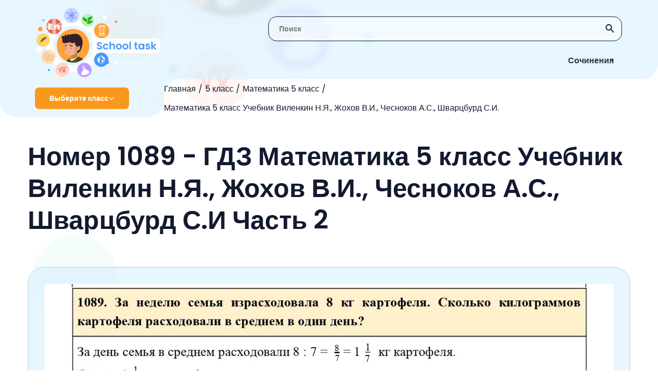

--- FILE ---
content_type: text/html; charset=UTF-8
request_url: https://schooltask.ru/5-klass/5-matematika/matematika-5-klass-uchebnik-vilenkin/5-matem-uch-vilenkin-2-nomer-1089/
body_size: 373195
content:
<!DOCTYPE html>
<html lang="en-US">
<head>
    <link rel="preconnect" href="https://fonts.googleapis.com"/>
    <link rel="preconnect" href="https://fonts.gstatic.com" crossorigin/>
    <link href="https://fonts.googleapis.com/css2?family=Poppins:wght@400;600&display=swap" rel="stylesheet"/>
    <link rel="shortcut icon" href="/img/Group_38.svg" type="image/png">
    <meta charset="UTF-8">
    <meta http-equiv="X-UA-Compatible" content="IE=edge"/>
    <meta name="viewport" content="width=device-width, initial-scale=1.0"/>
    <meta name="apple-mobile-web-app-capable" content="yes">
    <meta name="format-detection" content="telephone=no">
    <title>Номер 1089 - ГДЗ Математика 5 класс Учебник Виленкин Н.Я., Жохов В.И., Чесноков А.С., Шварцбурд С.И Часть 2 (решебник) - schooltask.ru</title>
    <script type="text/javascript" src="https://vk.com/js/api/openapi.js?169"></script>
    <script type="text/javascript">
        VK.init({apiId: 51697517, onlyWidgets: true});
    </script>
    <!-- Yandex RTB  -->
    <script async>window.yaContextCb = window.yaContextCb || []</script>
    <script src="https://yandex.ru/ads/system/context.js" async=""></script>
    <meta name="title" content="Номер 1089 - ГДЗ Математика 5 класс Учебник Виленкин Н.Я., Жохов В.И., Чесноков А.С., Шварцбурд С.И Часть 2 (решебник) - schooltask.ru">
<meta name="description" content="Решебник Номер 1089 - ГДЗ Математика 5 класс Учебник Виленкин Н.Я., Жохов В.И., Чесноков А.С., Шварцбурд С.И Часть 2. Подробные готовые ответы и правильные решения заданий на schooltask.ru.">
<meta name="csrf-param" content="_csrf-frontend">
<meta name="csrf-token" content="ywzAtRrN-AayGKKx_jWK8zxe9u9Wz_9WyTh5dTIVYAWeR6vPaay1SPN76feRRcTCajq7hRX8njmkaxoUVH8hbg==">

<link href="/assets/42c59dbf/dist/css/bootstrap.css" rel="stylesheet">
<link href="/scss/style.css" rel="stylesheet">    </head>
<body class="oferflow-hidden">
<div class="circle el11"></div>
<div class="circle el12"></div>
<div class="circle el13"></div>
<div class="circle el14"></div>
<div class="circle el15"></div>
<div class="circle el16"></div>


<header class="header">
    <img src="/img/bg-header-svg.svg" alt="x" class="bg"/>
    <img src="/img/bg-header-svg-mobile.svg" alt="x" class="bg-mobile"/>
    <div class="blur"></div>
    <div class="search">
        <form action="/search/">
            <input type="text" id="header-search_input" name="s" class="search-input regular-search-input" placeholder="Поиск"/>
            <button type="submit" class="btn btn_icon search__submit">
                <img src="/img/svgicons/search-icon.svg" alt="icon" class="regular-search-icon"/>
            </button>
        </form>
    </div>
    <a href="/"><img src="/img/svgicons/logo.svg" alt="logo" class="logo"/></a>
    <img src="/img/svgicons/nav-buttons_mobile.svg" alt="menu" class="nav-buttons_mobile"/>
    
    <nav class="nav-buttons">
                        <div class="nav-button  ">
                    <a href="/sochineniya/" class="nav-link">Сочинения</a>
                    <div class="nav-marker"></div>
                </div>
                    </nav>
    <div class="breadcrumbs-wrapper">
        <div class="ellipse">
            <div class="class-select" id="class-select">
                <span class="text">Выберите класс</span>
                <img src="/img/svgicons/arrow.svg" class="img" alt="v"/>
            </div>
        </div>

        <ul class="breadcrumbs"><li class="link"><a href="/">Главная</a></li><li class="link"><a href="/5-klass/">5 класс</a></li><li class="link"><a href="/5-klass/5-matematika/">Математика 5 класс</a></li><li class="link"><a href="/5-klass/5-matematika/matematika-5-klass-uchebnik-vilenkin/">Математика 5 класс Учебник Виленкин Н.Я., Жохов В.И., Чесноков А.С., Шварцбурд С.И.</a></li></ul>    </div>
    <div class="menu" id="menu">
    <div class="menu-item">
                    <div class="menu-accordion-header class-select class-select_item">
                 <span class="text">1 класс</span>
                 <img src="/img/svgicons/arrow.svg" class="img" alt=">" />
                 </div> <div class="menu-accordion-content menu-additional"><p class="menu-additional_title">1 класс</p><a class="menu-additional_item" href="/1-klass/1-anglijskij/">Английский язык</a><a class="menu-additional_item" href="/1-klass/1-russkij-yazyk/">Русский язык</a><a class="menu-additional_item" href="/1-klass/1-literaturnoe-chtenie/">Литературное чтение</a><a class="menu-additional_item" href="/1-klass/1-okruzhayushhij-mir/">Окружающий мир</a><a class="menu-additional_item" href="/1-klass/1-matematika/">Математика</a></div></div><div class="menu-item">
                    <div class="menu-accordion-header class-select class-select_item">
                 <span class="text">2 класс</span>
                 <img src="/img/svgicons/arrow.svg" class="img" alt=">" />
                 </div> <div class="menu-accordion-content menu-additional"><p class="menu-additional_title">2 класс</p><a class="menu-additional_item" href="/2-klass/2-matematika/">Математика</a><a class="menu-additional_item" href="/2-klass/2-anglijskij/">Английский язык</a><a class="menu-additional_item" href="/2-klass/2-informatika/">Информатика</a><a class="menu-additional_item" href="/2-klass/2-literaturnoe-chtenie/">Литературное чтение</a><a class="menu-additional_item" href="/2-klass/2-okruzhayushhij-mir/">Окружающий мир</a><a class="menu-additional_item" href="/2-klass/2-russkij-yazyk/">Русский язык</a><a class="menu-additional_item" href="/2-klass/2-muzyka/">Музыка</a></div></div><div class="menu-item">
                    <div class="menu-accordion-header class-select class-select_item">
                 <span class="text">3 класс</span>
                 <img src="/img/svgicons/arrow.svg" class="img" alt=">" />
                 </div> <div class="menu-accordion-content menu-additional"><p class="menu-additional_title">3 класс</p><a class="menu-additional_item" href="/3-klass/3-muzyka/">Музыка</a><a class="menu-additional_item" href="/3-klass/3-okruzhayushhij-mir/">Окружающий мир</a><a class="menu-additional_item" href="/3-klass/3-russkij-yazyk/">Русский язык</a><a class="menu-additional_item" href="/3-klass/3-anglijskij/">Английский язык</a><a class="menu-additional_item" href="/3-klass/3-informatika/">Информатика</a><a class="menu-additional_item" href="/3-klass/3-literaturnoe-chtenie/">Литературное чтение</a><a class="menu-additional_item" href="/3-klass/3-matematika/">Математика</a></div></div><div class="menu-item">
                    <div class="menu-accordion-header class-select class-select_item">
                 <span class="text">4 класс</span>
                 <img src="/img/svgicons/arrow.svg" class="img" alt=">" />
                 </div> <div class="menu-accordion-content menu-additional"><p class="menu-additional_title">4 класс</p><a class="menu-additional_item" href="/4-klass/4-anglijskij-yazyk/">Английский язык</a><a class="menu-additional_item" href="/4-klass/4-russkij-yazyk/">Русский язык</a><a class="menu-additional_item" href="/4-klass/4-okruzhayushhij-mir/">Окружающий мир</a><a class="menu-additional_item" href="/4-klass/4-matematika/">Математика</a><a class="menu-additional_item" href="/4-klass/4-informatika/">Информатика</a><a class="menu-additional_item" href="/4-klass/4-literaturnoe-chtenie/">Литературное чтение</a><a class="menu-additional_item" href="/4-klass/4-muzyka/">Музыка</a></div></div><div class="menu-item">
                    <div class="menu-accordion-header class-select class-select_item">
                 <span class="text">5 класс</span>
                 <img src="/img/svgicons/arrow.svg" class="img" alt=">" />
                 </div> <div class="menu-accordion-content menu-additional"><p class="menu-additional_title">5 класс</p><a class="menu-additional_item" href="/5-klass/5-obzh/">ОБЖ</a><a class="menu-additional_item" href="/5-klass/5-tehnologiya/">Технология</a><a class="menu-additional_item" href="/5-klass/5-matematika/">Математика</a><a class="menu-additional_item" href="/5-klass/5-russkij-yazyk/">Русский язык</a><a class="menu-additional_item" href="/5-klass/5-anglijskij-yazyk/">Английский язык</a><a class="menu-additional_item" href="/5-klass/5-obshhestvoznanie/">Обществознание</a><a class="menu-additional_item" href="/5-klass/5-istoriya/">История</a><a class="menu-additional_item" href="/5-klass/5-geografiya/">География</a><a class="menu-additional_item" href="/5-klass/5-literatura/">Литература</a><a class="menu-additional_item" href="/5-klass/5-biologiya/">Биология</a><a class="menu-additional_item" href="/5-klass/5-muzyka/">Музыка</a><a class="menu-additional_item" href="/5-klass/5-informatika/">Информатика</a><a class="menu-additional_item" href="/5-klass/5-nemeczkij/">Немецкий язык</a></div></div><div class="menu-item">
                    <div class="menu-accordion-header class-select class-select_item">
                 <span class="text">6 класс</span>
                 <img src="/img/svgicons/arrow.svg" class="img" alt=">" />
                 </div> <div class="menu-accordion-content menu-additional"><p class="menu-additional_title">6 класс</p><a class="menu-additional_item" href="/6-klass/6-biologiya/">Биология</a><a class="menu-additional_item" href="/6-klass/6-nemeczkij/">Немецкий язык</a><a class="menu-additional_item" href="/6-klass/6-literatura/">Литература</a><a class="menu-additional_item" href="/6-klass/6-matematika/">Математика</a><a class="menu-additional_item" href="/6-klass/6-anglijskij-yazyk/">Английский язык</a><a class="menu-additional_item" href="/6-klass/6-russkij-yazyk/">Русский язык</a><a class="menu-additional_item" href="/6-klass/6-obshhestvoznanie/">Обществознание</a><a class="menu-additional_item" href="/6-klass/6-informatika/">Информатика</a><a class="menu-additional_item" href="/6-klass/6-istoriya/">История</a><a class="menu-additional_item" href="/6-klass/6-geografiya/">География</a></div></div><div class="menu-item">
                    <div class="menu-accordion-header class-select class-select_item">
                 <span class="text">7 класс</span>
                 <img src="/img/svgicons/arrow.svg" class="img" alt=">" />
                 </div> <div class="menu-accordion-content menu-additional"><p class="menu-additional_title">7 класс</p><a class="menu-additional_item" href="/7-klass/nemeckiy-yazik-7/">Немецкий язык</a><a class="menu-additional_item" href="/7-klass/7-algebra/">Алгебра</a><a class="menu-additional_item" href="/7-klass/7-russkij-yazyk/">Русский язык</a><a class="menu-additional_item" href="/7-klass/7-obshhestvoznanie/">Обществознание</a><a class="menu-additional_item" href="/7-klass/7-fizika/">Физика</a><a class="menu-additional_item" href="/7-klass/7-anglijskij/">Английский язык</a><a class="menu-additional_item" href="/7-klass/7-informatika/">Информатика</a><a class="menu-additional_item" href="/7-klass/7-biologiya/">Биология</a><a class="menu-additional_item" href="/7-klass/7-geometriya/">Геометрия</a><a class="menu-additional_item" href="/7-klass/7-literatura/">Литература</a><a class="menu-additional_item" href="/7-klass/7-geografiya/">География</a><a class="menu-additional_item" href="/7-klass/7-istoriya/">История</a></div></div><div class="menu-item">
                    <div class="menu-accordion-header class-select class-select_item">
                 <span class="text">8 класс</span>
                 <img src="/img/svgicons/arrow.svg" class="img" alt=">" />
                 </div> <div class="menu-accordion-content menu-additional"><p class="menu-additional_title">8 класс</p><a class="menu-additional_item" href="/8-klass/8-geografiya/">География</a><a class="menu-additional_item" href="/8-klass/8-istoriya/">История</a><a class="menu-additional_item" href="/8-klass/8-himiya/">Химия</a><a class="menu-additional_item" href="/8-klass/8-fizika/">Физика</a><a class="menu-additional_item" href="/8-klass/8-russkij-yazyk/">Русский язык</a><a class="menu-additional_item" href="/8-klass/8-anglijskij/">Английский язык</a><a class="menu-additional_item" href="/8-klass/8-algebra/">Алгебра</a><a class="menu-additional_item" href="/8-klass/8-obshhestvoznanie/">Обществознание</a><a class="menu-additional_item" href="/8-klass/8-informatika/">Информатика</a><a class="menu-additional_item" href="/8-klass/8-biologiya/">Биология</a><a class="menu-additional_item" href="/8-klass/8-tehnologiya/">Технология</a></div></div><div class="menu-item">
                    <div class="menu-accordion-header class-select class-select_item">
                 <span class="text">9 класс</span>
                 <img src="/img/svgicons/arrow.svg" class="img" alt=">" />
                 </div> <div class="menu-accordion-content menu-additional"><p class="menu-additional_title">9 класс</p><a class="menu-additional_item" href="/9-klass/9-biologiya/">Биология</a><a class="menu-additional_item" href="/9-klass/9-obshhestvoznanie/">Обществознание</a><a class="menu-additional_item" href="/9-klass/9-fizika/">Физика</a><a class="menu-additional_item" href="/9-klass/9-informatika/">Информатика</a><a class="menu-additional_item" href="/9-klass/9-anglijskij/">Английский язык</a><a class="menu-additional_item" href="/9-klass/9-algebra/">Алгебра</a><a class="menu-additional_item" href="/9-klass/9-russkij-yazyk/">Русский язык</a><a class="menu-additional_item" href="/9-klass/9-himiya/">Химия</a><a class="menu-additional_item" href="/9-klass/9-istoriya/">История</a><a class="menu-additional_item" href="/9-klass/9-obzh/">ОБЖ</a><a class="menu-additional_item" href="/9-klass/geografiya-9/">География</a></div></div><div class="menu-item">
                    <div class="menu-accordion-header class-select class-select_item">
                 <span class="text">10 класс</span>
                 <img src="/img/svgicons/arrow.svg" class="img" alt=">" />
                 </div> <div class="menu-accordion-content menu-additional"><p class="menu-additional_title">10 класс</p><a class="menu-additional_item" href="/10-klass/fizika-10/">Физика</a><a class="menu-additional_item" href="/10-klass/himiya-10/">Химия</a><a class="menu-additional_item" href="/10-klass/10-russkij-yazyk/">Русский язык</a></div></div><div class="menu-item">
                    <div class="menu-accordion-header class-select class-select_item">
                 <span class="text">11 класс</span>
                 <img src="/img/svgicons/arrow.svg" class="img" alt=">" />
                 </div> <div class="menu-accordion-content menu-additional"><p class="menu-additional_title">11 класс</p><a class="menu-additional_item" href="/11-klass/fizika-11/">Физика</a><a class="menu-additional_item" href="/11-klass/himiya-11/">Химия</a></div></div></div>





</header>

<main class="main answer container">
    <h1 class="main-title">Номер 1089 - ГДЗ Математика 5 класс Учебник Виленкин Н.Я., Жохов В.И., Чесноков А.С., Шварцбурд С.И Часть 2</h1>

    <div class="answer-img card" id="answer">
            </div>

        <div class="regular-search">
        <input type="text" id="regular-search_input" class="regular-search-input" placeholder="Поиск">
        <img src="/img/svgicons/search-icon.svg" alt="icon" class="regular-search-icon">
    </div>

    <section class="parts">
                                    <div class="part">
                                <div class="accordion-header">
                                    <p class="part-title">Страницы</p>
                                    <img src="/img/svgicons/arrow-down-black.svg" class="img" alt="v"/>
                                </div>
                                <div class="exercises-content exercises-content_blue active">

                                    <a href="/5-klass/5-matematika/matematika-5-klass-uchebnik-vilenkin/5-vilenkin-uchebnik-page-6/"><p class="number primary">6</p></a><a href="/5-klass/5-matematika/matematika-5-klass-uchebnik-vilenkin/5-vilenkin-uchebnik-page-7/"><p class="number primary">7</p></a><a href="/5-klass/5-matematika/matematika-5-klass-uchebnik-vilenkin/5-vilenkin-uchebnik-page-8/"><p class="number primary">8</p></a><a href="/5-klass/5-matematika/matematika-5-klass-uchebnik-vilenkin/5-vilenkin-uchebnik-page-9/"><p class="number primary">9</p></a><a href="/5-klass/5-matematika/matematika-5-klass-uchebnik-vilenkin/5-vilenkin-uchebnik-page-11/"><p class="number primary">11</p></a><a href="/5-klass/5-matematika/matematika-5-klass-uchebnik-vilenkin/5-vilenkin-uchebnik-page-12/"><p class="number primary">12</p></a><a href="/5-klass/5-matematika/matematika-5-klass-uchebnik-vilenkin/5-vilenkin-uchebnik-page-13/"><p class="number primary">13</p></a><a href="/5-klass/5-matematika/matematika-5-klass-uchebnik-vilenkin/5-vilenkin-uchebnik-page-14/"><p class="number primary">14</p></a><a href="/5-klass/5-matematika/matematika-5-klass-uchebnik-vilenkin/5-vilenkin-uchebnik-page-15/"><p class="number primary">15</p></a><a href="/5-klass/5-matematika/matematika-5-klass-uchebnik-vilenkin/5-vilenkin-uchebnik-page-16/"><p class="number primary">16</p></a><a href="/5-klass/5-matematika/matematika-5-klass-uchebnik-vilenkin/5-vilenkin-uchebnik-page-17/"><p class="number primary">17</p></a><a href="/5-klass/5-matematika/matematika-5-klass-uchebnik-vilenkin/5-vilenkin-uchebnik-page-18/"><p class="number primary">18</p></a><a href="/5-klass/5-matematika/matematika-5-klass-uchebnik-vilenkin/5-vilenkin-uchebnik-page-19/"><p class="number primary">19</p></a><a href="/5-klass/5-matematika/matematika-5-klass-uchebnik-vilenkin/5-vilenkin-uchebnik-page-20/"><p class="number primary">20</p></a><a href="/5-klass/5-matematika/matematika-5-klass-uchebnik-vilenkin/5-vilenkin-uchebnik-page-21/"><p class="number primary">21</p></a><a href="/5-klass/5-matematika/matematika-5-klass-uchebnik-vilenkin/5-vilenkin-uchebnik-page-23/"><p class="number primary">23</p></a><a href="/5-klass/5-matematika/matematika-5-klass-uchebnik-vilenkin/5-vilenkin-uchebnik-page-24/"><p class="number primary">24</p></a><a href="/5-klass/5-matematika/matematika-5-klass-uchebnik-vilenkin/5-vilenkin-uchebnik-page-25/"><p class="number primary">25</p></a><a href="/5-klass/5-matematika/matematika-5-klass-uchebnik-vilenkin/5-vilenkin-uchebnik-page-26/"><p class="number primary">26</p></a><a href="/5-klass/5-matematika/matematika-5-klass-uchebnik-vilenkin/5-vilenkin-uchebnik-page-27/"><p class="number primary">27</p></a><a href="/5-klass/5-matematika/matematika-5-klass-uchebnik-vilenkin/5-vilenkin-uchebnik-page-28/"><p class="number primary">28</p></a><a href="/5-klass/5-matematika/matematika-5-klass-uchebnik-vilenkin/5-vilenkin-uchebnik-page-29/"><p class="number primary">29</p></a><a href="/5-klass/5-matematika/matematika-5-klass-uchebnik-vilenkin/5-vilenkin-uchebnik-page-30/"><p class="number primary">30</p></a><a href="/5-klass/5-matematika/matematika-5-klass-uchebnik-vilenkin/5-vilenkin-uchebnik-page-31/"><p class="number primary">31</p></a><a href="/5-klass/5-matematika/matematika-5-klass-uchebnik-vilenkin/5-vilenkin-uchebnik-page-32/"><p class="number primary">32</p></a><a href="/5-klass/5-matematika/matematika-5-klass-uchebnik-vilenkin/5-vilenkin-uchebnik-page-35/"><p class="number primary">35</p></a><a href="/5-klass/5-matematika/matematika-5-klass-uchebnik-vilenkin/5-vilenkin-uchebnik-page-36/"><p class="number primary">36</p></a><a href="/5-klass/5-matematika/matematika-5-klass-uchebnik-vilenkin/5-vilenkin-uchebnik-page-37/"><p class="number primary">37</p></a><a href="/5-klass/5-matematika/matematika-5-klass-uchebnik-vilenkin/5-vilenkin-uchebnik-page-38/"><p class="number primary">38</p></a><a href="/5-klass/5-matematika/matematika-5-klass-uchebnik-vilenkin/5-vilenkin-uchebnik-page-39/"><p class="number primary">39</p></a><a href="/5-klass/5-matematika/matematika-5-klass-uchebnik-vilenkin/5-vilenkin-uchebnik-page-40/"><p class="number primary">40</p></a><a href="/5-klass/5-matematika/matematika-5-klass-uchebnik-vilenkin/5-vilenkin-uchebnik-page-41/"><p class="number primary">41</p></a><a href="/5-klass/5-matematika/matematika-5-klass-uchebnik-vilenkin/5-vilenkin-uchebnik-page-43/"><p class="number primary">43</p></a><a href="/5-klass/5-matematika/matematika-5-klass-uchebnik-vilenkin/5-vilenkin-uchebnik-page-44/"><p class="number primary">44</p></a><a href="/5-klass/5-matematika/matematika-5-klass-uchebnik-vilenkin/5-vilenkin-uchebnik-page-45/"><p class="number primary">45</p></a><a href="/5-klass/5-matematika/matematika-5-klass-uchebnik-vilenkin/5-vilenkin-uchebnik-page-46/"><p class="number primary">46</p></a><a href="/5-klass/5-matematika/matematika-5-klass-uchebnik-vilenkin/5-vilenkin-uchebnik-page-47/"><p class="number primary">47</p></a><a href="/5-klass/5-matematika/matematika-5-klass-uchebnik-vilenkin/5-vilenkin-uchebnik-page-48/"><p class="number primary">48</p></a><a href="/5-klass/5-matematika/matematika-5-klass-uchebnik-vilenkin/5-vilenkin-uchebnik-page-49/"><p class="number primary">49</p></a><a href="/5-klass/5-matematika/matematika-5-klass-uchebnik-vilenkin/5-vilenkin-uchebnik-page-50/"><p class="number primary">50</p></a><a href="/5-klass/5-matematika/matematika-5-klass-uchebnik-vilenkin/5-vilenkin-uchebnik-page-51/"><p class="number primary">51</p></a><a href="/5-klass/5-matematika/matematika-5-klass-uchebnik-vilenkin/5-vilenkin-uchebnik-page-52/"><p class="number primary">52</p></a><a href="/5-klass/5-matematika/matematika-5-klass-uchebnik-vilenkin/5-vilenkin-uchebnik-page-53/"><p class="number primary">53</p></a><a href="/5-klass/5-matematika/matematika-5-klass-uchebnik-vilenkin/5-vilenkin-uchebnik-page-54/"><p class="number primary">54</p></a><a href="/5-klass/5-matematika/matematika-5-klass-uchebnik-vilenkin/5-vilenkin-uchebnik-page-55/"><p class="number primary">55</p></a><a href="/5-klass/5-matematika/matematika-5-klass-uchebnik-vilenkin/5-vilenkin-uchebnik-page-56/"><p class="number primary">56</p></a><a href="/5-klass/5-matematika/matematika-5-klass-uchebnik-vilenkin/5-vilenkin-uchebnik-page-57/"><p class="number primary">57</p></a><a href="/5-klass/5-matematika/matematika-5-klass-uchebnik-vilenkin/5-vilenkin-uchebnik-page-58/"><p class="number primary">58</p></a><a href="/5-klass/5-matematika/matematika-5-klass-uchebnik-vilenkin/5-vilenkin-uchebnik-page-60/"><p class="number primary">60</p></a><a href="/5-klass/5-matematika/matematika-5-klass-uchebnik-vilenkin/5-vilenkin-uchebnik-page-61/"><p class="number primary">61</p></a><a href="/5-klass/5-matematika/matematika-5-klass-uchebnik-vilenkin/5-vilenkin-uchebnik-page-62/"><p class="number primary">62</p></a><a href="/5-klass/5-matematika/matematika-5-klass-uchebnik-vilenkin/5-vilenkin-uchebnik-page-63/"><p class="number primary">63</p></a><a href="/5-klass/5-matematika/matematika-5-klass-uchebnik-vilenkin/5-vilenkin-uchebnik-page-64/"><p class="number primary">64</p></a><a href="/5-klass/5-matematika/matematika-5-klass-uchebnik-vilenkin/5-vilenkin-uchebnik-page-65/"><p class="number primary">65</p></a><a href="/5-klass/5-matematika/matematika-5-klass-uchebnik-vilenkin/5-vilenkin-uchebnik-page-67/"><p class="number primary">67</p></a><a href="/5-klass/5-matematika/matematika-5-klass-uchebnik-vilenkin/5-vilenkin-uchebnik-page-68/"><p class="number primary">68</p></a><a href="/5-klass/5-matematika/matematika-5-klass-uchebnik-vilenkin/5-vilenkin-uchebnik-page-69/"><p class="number primary">69</p></a><a href="/5-klass/5-matematika/matematika-5-klass-uchebnik-vilenkin/5-vilenkin-uchebnik-page-70/"><p class="number primary">70</p></a><a href="/5-klass/5-matematika/matematika-5-klass-uchebnik-vilenkin/5-vilenkin-uchebnik-page-71/"><p class="number primary">71</p></a><a href="/5-klass/5-matematika/matematika-5-klass-uchebnik-vilenkin/5-vilenkin-uchebnik-page-72/"><p class="number primary">72</p></a><a href="/5-klass/5-matematika/matematika-5-klass-uchebnik-vilenkin/5-vilenkin-uchebnik-page-73/"><p class="number primary">73</p></a><a href="/5-klass/5-matematika/matematika-5-klass-uchebnik-vilenkin/5-vilenkin-uchebnik-page-75/"><p class="number primary">75</p></a><a href="/5-klass/5-matematika/matematika-5-klass-uchebnik-vilenkin/5-vilenkin-uchebnik-page-76/"><p class="number primary">76</p></a><a href="/5-klass/5-matematika/matematika-5-klass-uchebnik-vilenkin/5-vilenkin-uchebnik-page-77/"><p class="number primary">77</p></a><a href="/5-klass/5-matematika/matematika-5-klass-uchebnik-vilenkin/5-vilenkin-uchebnik-page-78/"><p class="number primary">78</p></a><a href="/5-klass/5-matematika/matematika-5-klass-uchebnik-vilenkin/5-vilenkin-uchebnik-page-79/"><p class="number primary">79</p></a><a href="/5-klass/5-matematika/matematika-5-klass-uchebnik-vilenkin/5-vilenkin-uchebnik-page-80/"><p class="number primary">80</p></a><a href="/5-klass/5-matematika/matematika-5-klass-uchebnik-vilenkin/5-vilenkin-uchebnik-page-81/"><p class="number primary">81</p></a><a href="/5-klass/5-matematika/matematika-5-klass-uchebnik-vilenkin/5-vilenkin-uchebnik-page-82/"><p class="number primary">82</p></a><a href="/5-klass/5-matematika/matematika-5-klass-uchebnik-vilenkin/5-vilenkin-uchebnik-page-83/"><p class="number primary">83</p></a><a href="/5-klass/5-matematika/matematika-5-klass-uchebnik-vilenkin/5-vilenkin-uchebnik-page-84/"><p class="number primary">84</p></a><a href="/5-klass/5-matematika/matematika-5-klass-uchebnik-vilenkin/5-vilenkin-uchebnik-page-86/"><p class="number primary">86</p></a><a href="/5-klass/5-matematika/matematika-5-klass-uchebnik-vilenkin/5-vilenkin-uchebnik-page-87/"><p class="number primary">87</p></a><a href="/5-klass/5-matematika/matematika-5-klass-uchebnik-vilenkin/5-vilenkin-uchebnik-page-88/"><p class="number primary">88</p></a><a href="/5-klass/5-matematika/matematika-5-klass-uchebnik-vilenkin/5-vilenkin-uchebnik-page-89/"><p class="number primary">89</p></a><a href="/5-klass/5-matematika/matematika-5-klass-uchebnik-vilenkin/5-vilenkin-uchebnik-page-90/"><p class="number primary">90</p></a><a href="/5-klass/5-matematika/matematika-5-klass-uchebnik-vilenkin/5-vilenkin-uchebnik-page-91/"><p class="number primary">91</p></a><a href="/5-klass/5-matematika/matematika-5-klass-uchebnik-vilenkin/5-vilenkin-uchebnik-page-92/"><p class="number primary">92</p></a><a href="/5-klass/5-matematika/matematika-5-klass-uchebnik-vilenkin/5-vilenkin-uchebnik-page-94/"><p class="number primary">94</p></a><a href="/5-klass/5-matematika/matematika-5-klass-uchebnik-vilenkin/5-vilenkin-uchebnik-page-95/"><p class="number primary">95</p></a><a href="/5-klass/5-matematika/matematika-5-klass-uchebnik-vilenkin/5-vilenkin-uchebnik-page-96/"><p class="number primary">96</p></a><a href="/5-klass/5-matematika/matematika-5-klass-uchebnik-vilenkin/5-vilenkin-uchebnik-page-97/"><p class="number primary">97</p></a><a href="/5-klass/5-matematika/matematika-5-klass-uchebnik-vilenkin/5-vilenkin-uchebnik-page-98/"><p class="number primary">98</p></a><a href="/5-klass/5-matematika/matematika-5-klass-uchebnik-vilenkin/5-vilenkin-uchebnik-page-100/"><p class="number primary">100</p></a><a href="/5-klass/5-matematika/matematika-5-klass-uchebnik-vilenkin/5-vilenkin-uchebnik-page-101/"><p class="number primary">101</p></a><a href="/5-klass/5-matematika/matematika-5-klass-uchebnik-vilenkin/5-vilenkin-uchebnik-page-102/"><p class="number primary">102</p></a><a href="/5-klass/5-matematika/matematika-5-klass-uchebnik-vilenkin/5-vilenkin-uchebnik-page-103/"><p class="number primary">103</p></a><a href="/5-klass/5-matematika/matematika-5-klass-uchebnik-vilenkin/5-vilenkin-uchebnik-page-104/"><p class="number primary">104</p></a><a href="/5-klass/5-matematika/matematika-5-klass-uchebnik-vilenkin/5-vilenkin-uchebnik-page-105/"><p class="number primary">105</p></a><a href="/5-klass/5-matematika/matematika-5-klass-uchebnik-vilenkin/5-vilenkin-uchebnik-page-106/"><p class="number primary">106</p></a><a href="/5-klass/5-matematika/matematika-5-klass-uchebnik-vilenkin/5-vilenkin-uchebnik-page-107/"><p class="number primary">107</p></a><a href="/5-klass/5-matematika/matematika-5-klass-uchebnik-vilenkin/5-vilenkin-uchebnik-page-108/"><p class="number primary">108</p></a><a href="/5-klass/5-matematika/matematika-5-klass-uchebnik-vilenkin/5-vilenkin-uchebnik-page-109/"><p class="number primary">109</p></a><a href="/5-klass/5-matematika/matematika-5-klass-uchebnik-vilenkin/5-vilenkin-uchebnik-page-110/"><p class="number primary">110</p></a><a href="/5-klass/5-matematika/matematika-5-klass-uchebnik-vilenkin/5-vilenkin-uchebnik-page-111/"><p class="number primary">111</p></a><a href="/5-klass/5-matematika/matematika-5-klass-uchebnik-vilenkin/5-vilenkin-uchebnik-page-112/"><p class="number primary">112</p></a><a href="/5-klass/5-matematika/matematika-5-klass-uchebnik-vilenkin/5-vilenkin-uchebnik-page-113/"><p class="number primary">113</p></a><a href="/5-klass/5-matematika/matematika-5-klass-uchebnik-vilenkin/5-vilenkin-uchebnik-page-115/"><p class="number primary">115</p></a><a href="/5-klass/5-matematika/matematika-5-klass-uchebnik-vilenkin/5-vilenkin-uchebnik-page-116/"><p class="number primary">116</p></a><a href="/5-klass/5-matematika/matematika-5-klass-uchebnik-vilenkin/5-vilenkin-uchebnik-page-117/"><p class="number primary">117</p></a><a href="/5-klass/5-matematika/matematika-5-klass-uchebnik-vilenkin/5-vilenkin-uchebnik-page-118/"><p class="number primary">118</p></a><a href="/5-klass/5-matematika/matematika-5-klass-uchebnik-vilenkin/5-vilenkin-uchebnik-page-119/"><p class="number primary">119</p></a><a href="/5-klass/5-matematika/matematika-5-klass-uchebnik-vilenkin/5-vilenkin-uchebnik-page-120/"><p class="number primary">120</p></a><a href="/5-klass/5-matematika/matematika-5-klass-uchebnik-vilenkin/5-vilenkin-uchebnik-page-121/"><p class="number primary">121</p></a><a href="/5-klass/5-matematika/matematika-5-klass-uchebnik-vilenkin/5-vilenkin-uchebnik-page-122/"><p class="number primary">122</p></a><a href="/5-klass/5-matematika/matematika-5-klass-uchebnik-vilenkin/5-vilenkin-uchebnik-page-123/"><p class="number primary">123</p></a><a href="/5-klass/5-matematika/matematika-5-klass-uchebnik-vilenkin/5-vilenkin-uchebnik-page-124/"><p class="number primary">124</p></a><a href="/5-klass/5-matematika/matematika-5-klass-uchebnik-vilenkin/5-vilenkin-uchebnik-page-127/"><p class="number primary">127</p></a><a href="/5-klass/5-matematika/matematika-5-klass-uchebnik-vilenkin/5-vilenkin-uchebnik-page-128/"><p class="number primary">128</p></a><a href="/5-klass/5-matematika/matematika-5-klass-uchebnik-vilenkin/5-vilenkin-uchebnik-page-129/"><p class="number primary">129</p></a><a href="/5-klass/5-matematika/matematika-5-klass-uchebnik-vilenkin/5-vilenkin-uchebnik-page-130/"><p class="number primary">130</p></a><a href="/5-klass/5-matematika/matematika-5-klass-uchebnik-vilenkin/5-vilenkin-uchebnik-page-131/"><p class="number primary">131</p></a><a href="/5-klass/5-matematika/matematika-5-klass-uchebnik-vilenkin/5-vilenkin-uchebnik-page-134/"><p class="number primary">134</p></a><a href="/5-klass/5-matematika/matematika-5-klass-uchebnik-vilenkin/5-vilenkin-uchebnik-page-135/"><p class="number primary">135</p></a><a href="/5-klass/5-matematika/matematika-5-klass-uchebnik-vilenkin/5-vilenkin-uchebnik-page-136/"><p class="number primary">136</p></a><a href="/5-klass/5-matematika/matematika-5-klass-uchebnik-vilenkin/5-vilenkin-uchebnik-page-137/"><p class="number primary">137</p></a><a href="/5-klass/5-matematika/matematika-5-klass-uchebnik-vilenkin/5-vilenkin-uchebnik-page-138/"><p class="number primary">138</p></a><a href="/5-klass/5-matematika/matematika-5-klass-uchebnik-vilenkin/5-vilenkin-uchebnik-page-140/"><p class="number primary">140</p></a><a href="/5-klass/5-matematika/matematika-5-klass-uchebnik-vilenkin/5-vilenkin-uchebnik-page-141/"><p class="number primary">141</p></a><a href="/5-klass/5-matematika/matematika-5-klass-uchebnik-vilenkin/5-vilenkin-uchebnik-page-142/"><p class="number primary">142</p></a><a href="/5-klass/5-matematika/matematika-5-klass-uchebnik-vilenkin/5-vilenkin-uchebnik-page-143/"><p class="number primary">143</p></a><a href="/5-klass/5-matematika/matematika-5-klass-uchebnik-vilenkin/5-vilenkin-uchebnik-page-144/"><p class="number primary">144</p></a><a href="/5-klass/5-matematika/matematika-5-klass-uchebnik-vilenkin/5-vilenkin-uchebnik-page-145/"><p class="number primary">145</p></a><a href="/5-klass/5-matematika/matematika-5-klass-uchebnik-vilenkin/5-vilenkin-uchebnik-page-147/"><p class="number primary">147</p></a><a href="/5-klass/5-matematika/matematika-5-klass-uchebnik-vilenkin/5-vilenkin-uchebnik-page-148/"><p class="number primary">148</p></a><a href="/5-klass/5-matematika/matematika-5-klass-uchebnik-vilenkin/5-vilenkin-uchebnik-page-149/"><p class="number primary">149</p></a><a href="/5-klass/5-matematika/matematika-5-klass-uchebnik-vilenkin/5-vilenkin-uchebnik-page-150/"><p class="number primary">150</p></a><a href="/5-klass/5-matematika/matematika-5-klass-uchebnik-vilenkin/5-vilenkin-uchebnik-page-152/"><p class="number primary">152</p></a><a href="/5-klass/5-matematika/matematika-5-klass-uchebnik-vilenkin/5-vilenkin-uchebnik-page-153/"><p class="number primary">153</p></a><a href="/5-klass/5-matematika/matematika-5-klass-uchebnik-vilenkin/5-vilenkin-uchebnik-page-154/"><p class="number primary">154</p></a><a href="/5-klass/5-matematika/matematika-5-klass-uchebnik-vilenkin/5-vilenkin-uchebnik-page-155/"><p class="number primary">155</p></a><a href="/5-klass/5-matematika/matematika-5-klass-uchebnik-vilenkin/5-vilenkin-uchebnik-page-156/"><p class="number primary">156</p></a><a href="/5-klass/5-matematika/matematika-5-klass-uchebnik-vilenkin/5-vilenkin-uchebnik-page-157/"><p class="number primary">157</p></a><a href="/5-klass/5-matematika/matematika-5-klass-uchebnik-vilenkin/5-vilenkin-uchebnik-page-158/"><p class="number primary">158</p></a><a href="/5-klass/5-matematika/matematika-5-klass-uchebnik-vilenkin/5-vilenkin-uchebnik-page-159/"><p class="number primary">159</p></a><a href="/5-klass/5-matematika/matematika-5-klass-uchebnik-vilenkin/5-vilenkin-uchebnik-page-160/"><p class="number primary">160</p></a><a href="/5-klass/5-matematika/matematika-5-klass-uchebnik-vilenkin/5-vilenkin-uchebnik-page-161/"><p class="number primary">161</p></a><a href="/5-klass/5-matematika/matematika-5-klass-uchebnik-vilenkin/5-vilenkin-uchebnik-page-162/"><p class="number primary">162</p></a><a href="/5-klass/5-matematika/matematika-5-klass-uchebnik-vilenkin/5-vilenkin-uchebnik-page-163/"><p class="number primary">163</p></a><a href="/5-klass/5-matematika/matematika-5-klass-uchebnik-vilenkin/5-vilenkin-uchebnik-page-164/"><p class="number primary">164</p></a><a href="/5-klass/5-matematika/matematika-5-klass-uchebnik-vilenkin/5-vilenkin-uchebnik-page-165/"><p class="number primary">165</p></a><a href="/5-klass/5-matematika/matematika-5-klass-uchebnik-vilenkin/5-vilenkin-uchebnik-page-166/"><p class="number primary">166</p></a><a href="/5-klass/5-matematika/matematika-5-klass-uchebnik-vilenkin/5-vilenkin-uchebnik-page-167/"><p class="number primary">167</p></a><a href="/5-klass/5-matematika/matematika-5-klass-uchebnik-vilenkin/5-vilenkin-uchebnik-page-169/"><p class="number primary">169</p></a><a href="/5-klass/5-matematika/matematika-5-klass-uchebnik-vilenkin/5-vilenkin-uchebnik-page-170/"><p class="number primary">170</p></a><a href="/5-klass/5-matematika/matematika-5-klass-uchebnik-vilenkin/5-vilenkin-uchebnik-page-171/"><p class="number primary">171</p></a><a href="/5-klass/5-matematika/matematika-5-klass-uchebnik-vilenkin/5-vilenkin-uchebnik-page-172/"><p class="number primary">172</p></a><a href="/5-klass/5-matematika/matematika-5-klass-uchebnik-vilenkin/5-vilenkin-uchebnik-page-173/"><p class="number primary">173</p></a><a href="/5-klass/5-matematika/matematika-5-klass-uchebnik-vilenkin/5-vilenkin-uchebnik-page-175/"><p class="number primary">175</p></a><a href="/5-klass/5-matematika/matematika-5-klass-uchebnik-vilenkin/5-vilenkin-uchebnik-page-176/"><p class="number primary">176</p></a><a href="/5-klass/5-matematika/matematika-5-klass-uchebnik-vilenkin/5-vilenkin-uchebnik-page-177/"><p class="number primary">177</p></a><a href="/5-klass/5-matematika/matematika-5-klass-uchebnik-vilenkin/5-vilenkin-uchebnik-page-178/"><p class="number primary">178</p></a><a href="/5-klass/5-matematika/matematika-5-klass-uchebnik-vilenkin/5-vilenkin-uchebnik-page-179/"><p class="number primary">179</p></a><a href="/5-klass/5-matematika/matematika-5-klass-uchebnik-vilenkin/5-vilenkin-uchebnik-page-181/"><p class="number primary">181</p></a><a href="/5-klass/5-matematika/matematika-5-klass-uchebnik-vilenkin/5-vilenkin-uchebnik-page-182/"><p class="number primary">182</p></a><a href="/5-klass/5-matematika/matematika-5-klass-uchebnik-vilenkin/5-vilenkin-uchebnik-page-183/"><p class="number primary">183</p></a><a href="/5-klass/5-matematika/matematika-5-klass-uchebnik-vilenkin/5-vilenkin-uchebnik-page-184/"><p class="number primary">184</p></a><a href="/5-klass/5-matematika/matematika-5-klass-uchebnik-vilenkin/5-vilenkin-uchebnik-page-186/"><p class="number primary">186</p></a><a href="/5-klass/5-matematika/matematika-5-klass-uchebnik-vilenkin/5-vilenkin-uchebnik-page-187/"><p class="number primary">187</p></a><a href="/5-klass/5-matematika/matematika-5-klass-uchebnik-vilenkin/5-vilenkin-uchebnik-page-188/"><p class="number primary">188</p></a><a href="/5-klass/5-matematika/matematika-5-klass-uchebnik-vilenkin/5-vilenkin-uchebnik-page-189/"><p class="number primary">189</p></a><a href="/5-klass/5-matematika/matematika-5-klass-uchebnik-vilenkin/5-vilenkin-uchebnik-page-190/"><p class="number primary">190</p></a><a href="/5-klass/5-matematika/matematika-5-klass-uchebnik-vilenkin/5-vilenkin-uchebnik-page-192/"><p class="number primary">192</p></a><a href="/5-klass/5-matematika/matematika-5-klass-uchebnik-vilenkin/5-vilenkin-uchebnik-page-193/"><p class="number primary">193</p></a><a href="/5-klass/5-matematika/matematika-5-klass-uchebnik-vilenkin/5-vilenkin-uchebnik-page-194/"><p class="number primary">194</p></a><a href="/5-klass/5-matematika/matematika-5-klass-uchebnik-vilenkin/5-vilenkin-uchebnik-page-195/"><p class="number primary">195</p></a><a href="/5-klass/5-matematika/matematika-5-klass-uchebnik-vilenkin/5-vilenkin-uchebnik-page-196/"><p class="number primary">196</p></a><a href="/5-klass/5-matematika/matematika-5-klass-uchebnik-vilenkin/5-vilenkin-uchebnik-page-197/"><p class="number primary">197</p></a><a href="/5-klass/5-matematika/matematika-5-klass-uchebnik-vilenkin/5-vilenkin-uchebnik-page-198/"><p class="number primary">198</p></a><a href="/5-klass/5-matematika/matematika-5-klass-uchebnik-vilenkin/5-vilenkin-uchebnik-page-200/"><p class="number primary">200</p></a><a href="/5-klass/5-matematika/matematika-5-klass-uchebnik-vilenkin/5-vilenkin-uchebnik-page-201/"><p class="number primary">201</p></a><a href="/5-klass/5-matematika/matematika-5-klass-uchebnik-vilenkin/5-vilenkin-uchebnik-page-202/"><p class="number primary">202</p></a><a href="/5-klass/5-matematika/matematika-5-klass-uchebnik-vilenkin/5-vilenkin-uchebnik-page-203/"><p class="number primary">203</p></a><a href="/5-klass/5-matematika/matematika-5-klass-uchebnik-vilenkin/5-vilenkin-uchebnik-page-205/"><p class="number primary">205</p></a><a href="/5-klass/5-matematika/matematika-5-klass-uchebnik-vilenkin/5-vilenkin-uchebnik-page-206/"><p class="number primary">206</p></a><a href="/5-klass/5-matematika/matematika-5-klass-uchebnik-vilenkin/5-vilenkin-uchebnik-page-207/"><p class="number primary">207</p></a><a href="/5-klass/5-matematika/matematika-5-klass-uchebnik-vilenkin/5-vilenkin-uchebnik-page-208/"><p class="number primary">208</p></a><a href="/5-klass/5-matematika/matematika-5-klass-uchebnik-vilenkin/5-vilenkin-uchebnik-page-210/"><p class="number primary">210</p></a><a href="/5-klass/5-matematika/matematika-5-klass-uchebnik-vilenkin/5-vilenkin-uchebnik-page-211/"><p class="number primary">211</p></a><a href="/5-klass/5-matematika/matematika-5-klass-uchebnik-vilenkin/5-vilenkin-uchebnik-page-212/"><p class="number primary">212</p></a><a href="/5-klass/5-matematika/matematika-5-klass-uchebnik-vilenkin/5-vilenkin-uchebnik-page-213/"><p class="number primary">213</p></a><a href="/5-klass/5-matematika/matematika-5-klass-uchebnik-vilenkin/5-vilenkin-uchebnik-page-214/"><p class="number primary">214</p></a><a href="/5-klass/5-matematika/matematika-5-klass-uchebnik-vilenkin/5-vilenkin-uchebnik-page-215/"><p class="number primary">215</p></a><a href="/5-klass/5-matematika/matematika-5-klass-uchebnik-vilenkin/5-vilenkin-uchebnik-page-216/"><p class="number primary">216</p></a><a href="/5-klass/5-matematika/matematika-5-klass-uchebnik-vilenkin/5-vilenkin-uchebnik-page-217/"><p class="number primary">217</p></a><a href="/5-klass/5-matematika/matematika-5-klass-uchebnik-vilenkin/5-vilenkin-uchebnik-page-218/"><p class="number primary">218</p></a><a href="/5-klass/5-matematika/matematika-5-klass-uchebnik-vilenkin/5-vilenkin-uchebnik-page-219/"><p class="number primary">219</p></a><a href="/5-klass/5-matematika/matematika-5-klass-uchebnik-vilenkin/5-vilenkin-uchebnik-page-220/"><p class="number primary">220</p></a><a href="/5-klass/5-matematika/matematika-5-klass-uchebnik-vilenkin/5-vilenkin-uchebnik-page-221/"><p class="number primary">221</p></a><a href="/5-klass/5-matematika/matematika-5-klass-uchebnik-vilenkin/5-vilenkin-uchebnik-page-222/"><p class="number primary">222</p></a><a href="/5-klass/5-matematika/matematika-5-klass-uchebnik-vilenkin/5-vilenkin-uchebnik-page-223/"><p class="number primary">223</p></a><a href="/5-klass/5-matematika/matematika-5-klass-uchebnik-vilenkin/5-vilenkin-uchebnik-page-224/"><p class="number primary">224</p></a><a href="/5-klass/5-matematika/matematika-5-klass-uchebnik-vilenkin/5-vilenkin-uchebnik-page-225/"><p class="number primary">225</p></a><a href="/5-klass/5-matematika/matematika-5-klass-uchebnik-vilenkin/5-vilenkin-uchebnik-page-226/"><p class="number primary">226</p></a><a href="/5-klass/5-matematika/matematika-5-klass-uchebnik-vilenkin/5-vilenkin-uchebnik-page-227/"><p class="number primary">227</p></a><a href="/5-klass/5-matematika/matematika-5-klass-uchebnik-vilenkin/5-vilenkin-uchebnik-page-228/"><p class="number primary">228</p></a><a href="/5-klass/5-matematika/matematika-5-klass-uchebnik-vilenkin/5-vilenkin-uchebnik-page-229/"><p class="number primary">229</p></a><a href="/5-klass/5-matematika/matematika-5-klass-uchebnik-vilenkin/5-vilenkin-uchebnik-page-230/"><p class="number primary">230</p></a><a href="/5-klass/5-matematika/matematika-5-klass-uchebnik-vilenkin/5-vilenkin-uchebnik-page-231/"><p class="number primary">231</p></a><a href="/5-klass/5-matematika/matematika-5-klass-uchebnik-vilenkin/5-vilenkin-uchebnik-page-233/"><p class="number primary">233</p></a><a href="/5-klass/5-matematika/matematika-5-klass-uchebnik-vilenkin/5-vilenkin-uchebnik-page-234/"><p class="number primary">234</p></a><a href="/5-klass/5-matematika/matematika-5-klass-uchebnik-vilenkin/5-vilenkin-uchebnik-page-235/"><p class="number primary">235</p></a><a href="/5-klass/5-matematika/matematika-5-klass-uchebnik-vilenkin/5-vilenkin-uchebnik-page-236/"><p class="number primary">236</p></a><a href="/5-klass/5-matematika/matematika-5-klass-uchebnik-vilenkin/5-vilenkin-uchebnik-page-237/"><p class="number primary">237</p></a><a href="/5-klass/5-matematika/matematika-5-klass-uchebnik-vilenkin/5-vilenkin-uchebnik-page-238/"><p class="number primary">238</p></a><a href="/5-klass/5-matematika/matematika-5-klass-uchebnik-vilenkin/5-vilenkin-uchebnik-page-239/"><p class="number primary">239</p></a><a href="/5-klass/5-matematika/matematika-5-klass-uchebnik-vilenkin/5-vilenkin-uchebnik-page-240/"><p class="number primary">240</p></a><a href="/5-klass/5-matematika/matematika-5-klass-uchebnik-vilenkin/5-vilenkin-uchebnik-page-241/"><p class="number primary">241</p></a><a href="/5-klass/5-matematika/matematika-5-klass-uchebnik-vilenkin/5-vilenkin-uchebnik-page-242/"><p class="number primary">242</p></a><a href="/5-klass/5-matematika/matematika-5-klass-uchebnik-vilenkin/5-vilenkin-uchebnik-page-243/"><p class="number primary">243</p></a><a href="/5-klass/5-matematika/matematika-5-klass-uchebnik-vilenkin/5-vilenkin-uchebnik-page-245/"><p class="number primary">245</p></a><a href="/5-klass/5-matematika/matematika-5-klass-uchebnik-vilenkin/5-vilenkin-uchebnik-page-246/"><p class="number primary">246</p></a><a href="/5-klass/5-matematika/matematika-5-klass-uchebnik-vilenkin/5-vilenkin-uchebnik-page-247/"><p class="number primary">247</p></a><a href="/5-klass/5-matematika/matematika-5-klass-uchebnik-vilenkin/5-vilenkin-uchebnik-page-248/"><p class="number primary">248</p></a><a href="/5-klass/5-matematika/matematika-5-klass-uchebnik-vilenkin/5-vilenkin-uchebnik-page-249/"><p class="number primary">249</p></a><a href="/5-klass/5-matematika/matematika-5-klass-uchebnik-vilenkin/5-vilenkin-uchebnik-page-251/"><p class="number primary">251</p></a><a href="/5-klass/5-matematika/matematika-5-klass-uchebnik-vilenkin/5-vilenkin-uchebnik-page-252/"><p class="number primary">252</p></a><a href="/5-klass/5-matematika/matematika-5-klass-uchebnik-vilenkin/5-vilenkin-uchebnik-page-253/"><p class="number primary">253</p></a><a href="/5-klass/5-matematika/matematika-5-klass-uchebnik-vilenkin/5-vilenkin-uchebnik-page-254/"><p class="number primary">254</p></a><a href="/5-klass/5-matematika/matematika-5-klass-uchebnik-vilenkin/5-vilenkin-uchebnik-page-255/"><p class="number primary">255</p></a><a href="/5-klass/5-matematika/matematika-5-klass-uchebnik-vilenkin/5-vilenkin-uchebnik-page-256/"><p class="number primary">256</p></a><a href="/5-klass/5-matematika/matematika-5-klass-uchebnik-vilenkin/5-vilenkin-uchebnik-page-257/"><p class="number primary">257</p></a><a href="/5-klass/5-matematika/matematika-5-klass-uchebnik-vilenkin/5-vilenkin-uchebnik-page-258/"><p class="number primary">258</p></a><a href="/5-klass/5-matematika/matematika-5-klass-uchebnik-vilenkin/5-vilenkin-uchebnik-page-259/"><p class="number primary">259</p></a><a href="/5-klass/5-matematika/matematika-5-klass-uchebnik-vilenkin/5-vilenkin-uchebnik-page-260/"><p class="number primary">260</p></a><a href="/5-klass/5-matematika/matematika-5-klass-uchebnik-vilenkin/5-vilenkin-uchebnik-page-261/"><p class="number primary">261</p></a><a href="/5-klass/5-matematika/matematika-5-klass-uchebnik-vilenkin/5-vilenkin-uchebnik-page-262/"><p class="number primary">262</p></a><a href="/5-klass/5-matematika/matematika-5-klass-uchebnik-vilenkin/5-vilenkin-uchebnik-page-263/"><p class="number primary">263</p></a><a href="/5-klass/5-matematika/matematika-5-klass-uchebnik-vilenkin/5-vilenkin-uchebnik-page-264/"><p class="number primary">264</p></a><a href="/5-klass/5-matematika/matematika-5-klass-uchebnik-vilenkin/5-vilenkin-uchebnik-page-265/"><p class="number primary">265</p></a><a href="/5-klass/5-matematika/matematika-5-klass-uchebnik-vilenkin/5-vilenkin-uchebnik-page-266/"><p class="number primary">266</p></a><a href="/5-klass/5-matematika/matematika-5-klass-uchebnik-vilenkin/5-vilenkin-uchebnik-page-267/"><p class="number primary">267</p></a><a href="/5-klass/5-matematika/matematika-5-klass-uchebnik-vilenkin/5-vilenkin-uchebnik-page-268/"><p class="number primary">268</p></a><a href="/5-klass/5-matematika/matematika-5-klass-uchebnik-vilenkin/5-vilenkin-uchebnik-page-269/"><p class="number primary">269</p></a><a href="/5-klass/5-matematika/matematika-5-klass-uchebnik-vilenkin/5-vilenkin-uchebnik-page-270/"><p class="number primary">270</p></a><a href="/5-klass/5-matematika/matematika-5-klass-uchebnik-vilenkin/5-vilenkin-uchebnik-page-271/"><p class="number primary">271</p></a><a href="/5-klass/5-matematika/matematika-5-klass-uchebnik-vilenkin/5-vilenkin-uchebnik-page-272/"><p class="number primary">272</p></a><a href="/5-klass/5-matematika/matematika-5-klass-uchebnik-vilenkin/5-vilenkin-uchebnik-page-273/"><p class="number primary">273</p></a><a href="/5-klass/5-matematika/matematika-5-klass-uchebnik-vilenkin/5-vilenkin-uchebnik-page-274/"><p class="number primary">274</p></a>
                                </div>
                            </div>

                                                        <div class="part">
                                <div class="accordion-header">
                                    <p class="part-title">Часть 1</p>
                                    <img src="/img/svgicons/arrow-down-black.svg" class="img" alt="v"/>
                                </div>
                                <div class="exercises-content exercises-content_blue active">

                                    <a href="/5-klass/5-matematika/matematika-5-klass-uchebnik-vilenkin/5-matem-uch-vilenkin-1-nomer-1/"><p class="number primary">1</p></a><a href="/5-klass/5-matematika/matematika-5-klass-uchebnik-vilenkin/5-matem-uch-vilenkin-1-nomer-2/"><p class="number primary">2</p></a><a href="/5-klass/5-matematika/matematika-5-klass-uchebnik-vilenkin/5-matem-uch-vilenkin-1-nomer-3/"><p class="number primary">3</p></a><a href="/5-klass/5-matematika/matematika-5-klass-uchebnik-vilenkin/5-matem-uch-vilenkin-1-nomer-4/"><p class="number primary">4</p></a><a href="/5-klass/5-matematika/matematika-5-klass-uchebnik-vilenkin/5-matem-uch-vilenkin-1-nomer-5/"><p class="number primary">5</p></a><a href="/5-klass/5-matematika/matematika-5-klass-uchebnik-vilenkin/5-matem-uch-vilenkin-1-nomer-6/"><p class="number primary">6</p></a><a href="/5-klass/5-matematika/matematika-5-klass-uchebnik-vilenkin/5-matem-uch-vilenkin-1-nomer-7/"><p class="number primary">7</p></a><a href="/5-klass/5-matematika/matematika-5-klass-uchebnik-vilenkin/5-matem-uch-vilenkin-1-nomer-8/"><p class="number primary">8</p></a><a href="/5-klass/5-matematika/matematika-5-klass-uchebnik-vilenkin/5-matem-uch-vilenkin-1-nomer-9/"><p class="number primary">9</p></a><a href="/5-klass/5-matematika/matematika-5-klass-uchebnik-vilenkin/5-matem-uch-vilenkin-1-nomer-10/"><p class="number primary">10</p></a><a href="/5-klass/5-matematika/matematika-5-klass-uchebnik-vilenkin/5-matem-uch-vilenkin-1-nomer-11/"><p class="number primary">11</p></a><a href="/5-klass/5-matematika/matematika-5-klass-uchebnik-vilenkin/5-matem-uch-vilenkin-1-nomer-12/"><p class="number primary">12</p></a><a href="/5-klass/5-matematika/matematika-5-klass-uchebnik-vilenkin/5-matem-uch-vilenkin-1-nomer-13/"><p class="number primary">13</p></a><a href="/5-klass/5-matematika/matematika-5-klass-uchebnik-vilenkin/5-matem-uch-vilenkin-1-nomer-14/"><p class="number primary">14</p></a><a href="/5-klass/5-matematika/matematika-5-klass-uchebnik-vilenkin/5-matem-uch-vilenkin-1-nomer-15/"><p class="number primary">15</p></a><a href="/5-klass/5-matematika/matematika-5-klass-uchebnik-vilenkin/5-matem-uch-vilenkin-1-nomer-16/"><p class="number primary">16</p></a><a href="/5-klass/5-matematika/matematika-5-klass-uchebnik-vilenkin/5-matem-uch-vilenkin-1-nomer-17/"><p class="number primary">17</p></a><a href="/5-klass/5-matematika/matematika-5-klass-uchebnik-vilenkin/5-matem-uch-vilenkin-1-nomer-18/"><p class="number primary">18</p></a><a href="/5-klass/5-matematika/matematika-5-klass-uchebnik-vilenkin/5-matem-uch-vilenkin-1-nomer-19/"><p class="number primary">19</p></a><a href="/5-klass/5-matematika/matematika-5-klass-uchebnik-vilenkin/5-matem-uch-vilenkin-1-nomer-20/"><p class="number primary">20</p></a><a href="/5-klass/5-matematika/matematika-5-klass-uchebnik-vilenkin/5-matem-uch-vilenkin-1-nomer-21/"><p class="number primary">21</p></a><a href="/5-klass/5-matematika/matematika-5-klass-uchebnik-vilenkin/5-matem-uch-vilenkin-1-nomer-22/"><p class="number primary">22</p></a><a href="/5-klass/5-matematika/matematika-5-klass-uchebnik-vilenkin/5-matem-uch-vilenkin-1-nomer-23/"><p class="number primary">23</p></a><a href="/5-klass/5-matematika/matematika-5-klass-uchebnik-vilenkin/5-matem-uch-vilenkin-1-nomer-24/"><p class="number primary">24</p></a><a href="/5-klass/5-matematika/matematika-5-klass-uchebnik-vilenkin/5-matem-uch-vilenkin-1-nomer-25/"><p class="number primary">25</p></a><a href="/5-klass/5-matematika/matematika-5-klass-uchebnik-vilenkin/5-matem-uch-vilenkin-1-nomer-26/"><p class="number primary">26</p></a><a href="/5-klass/5-matematika/matematika-5-klass-uchebnik-vilenkin/5-matem-uch-vilenkin-1-nomer-27/"><p class="number primary">27</p></a><a href="/5-klass/5-matematika/matematika-5-klass-uchebnik-vilenkin/5-matem-uch-vilenkin-1-nomer-28/"><p class="number primary">28</p></a><a href="/5-klass/5-matematika/matematika-5-klass-uchebnik-vilenkin/5-matem-uch-vilenkin-1-nomer-29/"><p class="number primary">29</p></a><a href="/5-klass/5-matematika/matematika-5-klass-uchebnik-vilenkin/5-matem-uch-vilenkin-1-nomer-30/"><p class="number primary">30</p></a><a href="/5-klass/5-matematika/matematika-5-klass-uchebnik-vilenkin/5-matem-uch-vilenkin-1-nomer-31/"><p class="number primary">31</p></a><a href="/5-klass/5-matematika/matematika-5-klass-uchebnik-vilenkin/5-matem-uch-vilenkin-1-nomer-32/"><p class="number primary">32</p></a><a href="/5-klass/5-matematika/matematika-5-klass-uchebnik-vilenkin/5-matem-uch-vilenkin-1-nomer-33/"><p class="number primary">33</p></a><a href="/5-klass/5-matematika/matematika-5-klass-uchebnik-vilenkin/5-matem-uch-vilenkin-1-nomer-34/"><p class="number primary">34</p></a><a href="/5-klass/5-matematika/matematika-5-klass-uchebnik-vilenkin/5-matem-uch-vilenkin-1-nomer-35/"><p class="number primary">35</p></a><a href="/5-klass/5-matematika/matematika-5-klass-uchebnik-vilenkin/5-matem-uch-vilenkin-1-nomer-36/"><p class="number primary">36</p></a><a href="/5-klass/5-matematika/matematika-5-klass-uchebnik-vilenkin/5-matem-uch-vilenkin-1-nomer-37/"><p class="number primary">37</p></a><a href="/5-klass/5-matematika/matematika-5-klass-uchebnik-vilenkin/5-matem-uch-vilenkin-1-nomer-38/"><p class="number primary">38</p></a><a href="/5-klass/5-matematika/matematika-5-klass-uchebnik-vilenkin/5-matem-uch-vilenkin-1-nomer-39/"><p class="number primary">39</p></a><a href="/5-klass/5-matematika/matematika-5-klass-uchebnik-vilenkin/5-matem-uch-vilenkin-1-nomer-40/"><p class="number primary">40</p></a><a href="/5-klass/5-matematika/matematika-5-klass-uchebnik-vilenkin/5-matem-uch-vilenkin-1-nomer-41/"><p class="number primary">41</p></a><a href="/5-klass/5-matematika/matematika-5-klass-uchebnik-vilenkin/5-matem-uch-vilenkin-1-nomer-42/"><p class="number primary">42</p></a><a href="/5-klass/5-matematika/matematika-5-klass-uchebnik-vilenkin/5-matem-uch-vilenkin-1-nomer-43/"><p class="number primary">43</p></a><a href="/5-klass/5-matematika/matematika-5-klass-uchebnik-vilenkin/5-matem-uch-vilenkin-1-nomer-44/"><p class="number primary">44</p></a><a href="/5-klass/5-matematika/matematika-5-klass-uchebnik-vilenkin/5-matem-uch-vilenkin-1-nomer-45/"><p class="number primary">45</p></a><a href="/5-klass/5-matematika/matematika-5-klass-uchebnik-vilenkin/5-matem-uch-vilenkin-1-nomer-46/"><p class="number primary">46</p></a><a href="/5-klass/5-matematika/matematika-5-klass-uchebnik-vilenkin/5-matem-uch-vilenkin-1-nomer-47/"><p class="number primary">47</p></a><a href="/5-klass/5-matematika/matematika-5-klass-uchebnik-vilenkin/5-matem-uch-vilenkin-1-nomer-48/"><p class="number primary">48</p></a><a href="/5-klass/5-matematika/matematika-5-klass-uchebnik-vilenkin/5-matem-uch-vilenkin-1-nomer-49/"><p class="number primary">49</p></a><a href="/5-klass/5-matematika/matematika-5-klass-uchebnik-vilenkin/5-matem-uch-vilenkin-1-nomer-50/"><p class="number primary">50</p></a><a href="/5-klass/5-matematika/matematika-5-klass-uchebnik-vilenkin/5-matem-uch-vilenkin-1-nomer-51/"><p class="number primary">51</p></a><a href="/5-klass/5-matematika/matematika-5-klass-uchebnik-vilenkin/5-matem-uch-vilenkin-1-nomer-52/"><p class="number primary">52</p></a><a href="/5-klass/5-matematika/matematika-5-klass-uchebnik-vilenkin/5-matem-uch-vilenkin-1-nomer-53/"><p class="number primary">53</p></a><a href="/5-klass/5-matematika/matematika-5-klass-uchebnik-vilenkin/5-matem-uch-vilenkin-1-nomer-54/"><p class="number primary">54</p></a><a href="/5-klass/5-matematika/matematika-5-klass-uchebnik-vilenkin/5-matem-uch-vilenkin-1-nomer-55/"><p class="number primary">55</p></a><a href="/5-klass/5-matematika/matematika-5-klass-uchebnik-vilenkin/5-matem-uch-vilenkin-1-nomer-56/"><p class="number primary">56</p></a><a href="/5-klass/5-matematika/matematika-5-klass-uchebnik-vilenkin/5-matem-uch-vilenkin-1-nomer-57/"><p class="number primary">57</p></a><a href="/5-klass/5-matematika/matematika-5-klass-uchebnik-vilenkin/5-matem-uch-vilenkin-1-nomer-58/"><p class="number primary">58</p></a><a href="/5-klass/5-matematika/matematika-5-klass-uchebnik-vilenkin/5-matem-uch-vilenkin-1-nomer-59/"><p class="number primary">59</p></a><a href="/5-klass/5-matematika/matematika-5-klass-uchebnik-vilenkin/5-matem-uch-vilenkin-1-nomer-60/"><p class="number primary">60</p></a><a href="/5-klass/5-matematika/matematika-5-klass-uchebnik-vilenkin/5-matem-uch-vilenkin-1-nomer-61/"><p class="number primary">61</p></a><a href="/5-klass/5-matematika/matematika-5-klass-uchebnik-vilenkin/5-matem-uch-vilenkin-1-nomer-62/"><p class="number primary">62</p></a><a href="/5-klass/5-matematika/matematika-5-klass-uchebnik-vilenkin/5-matem-uch-vilenkin-1-nomer-63/"><p class="number primary">63</p></a><a href="/5-klass/5-matematika/matematika-5-klass-uchebnik-vilenkin/5-matem-uch-vilenkin-1-nomer-64/"><p class="number primary">64</p></a><a href="/5-klass/5-matematika/matematika-5-klass-uchebnik-vilenkin/5-matem-uch-vilenkin-1-nomer-65/"><p class="number primary">65</p></a><a href="/5-klass/5-matematika/matematika-5-klass-uchebnik-vilenkin/5-matem-uch-vilenkin-1-nomer-66/"><p class="number primary">66</p></a><a href="/5-klass/5-matematika/matematika-5-klass-uchebnik-vilenkin/5-matem-uch-vilenkin-1-nomer-67/"><p class="number primary">67</p></a><a href="/5-klass/5-matematika/matematika-5-klass-uchebnik-vilenkin/5-matem-uch-vilenkin-1-nomer-68/"><p class="number primary">68</p></a><a href="/5-klass/5-matematika/matematika-5-klass-uchebnik-vilenkin/5-matem-uch-vilenkin-1-nomer-69/"><p class="number primary">69</p></a><a href="/5-klass/5-matematika/matematika-5-klass-uchebnik-vilenkin/5-matem-uch-vilenkin-1-nomer-70/"><p class="number primary">70</p></a><a href="/5-klass/5-matematika/matematika-5-klass-uchebnik-vilenkin/5-matem-uch-vilenkin-1-nomer-71/"><p class="number primary">71</p></a><a href="/5-klass/5-matematika/matematika-5-klass-uchebnik-vilenkin/5-matem-uch-vilenkin-1-nomer-72/"><p class="number primary">72</p></a><a href="/5-klass/5-matematika/matematika-5-klass-uchebnik-vilenkin/5-matem-uch-vilenkin-1-nomer-73/"><p class="number primary">73</p></a><a href="/5-klass/5-matematika/matematika-5-klass-uchebnik-vilenkin/5-matem-uch-vilenkin-1-nomer-74/"><p class="number primary">74</p></a><a href="/5-klass/5-matematika/matematika-5-klass-uchebnik-vilenkin/5-matem-uch-vilenkin-1-nomer-75/"><p class="number primary">75</p></a><a href="/5-klass/5-matematika/matematika-5-klass-uchebnik-vilenkin/5-matem-uch-vilenkin-1-nomer-76/"><p class="number primary">76</p></a><a href="/5-klass/5-matematika/matematika-5-klass-uchebnik-vilenkin/5-matem-uch-vilenkin-1-nomer-77/"><p class="number primary">77</p></a><a href="/5-klass/5-matematika/matematika-5-klass-uchebnik-vilenkin/5-matem-uch-vilenkin-1-nomer-78/"><p class="number primary">78</p></a><a href="/5-klass/5-matematika/matematika-5-klass-uchebnik-vilenkin/5-matem-uch-vilenkin-1-nomer-79/"><p class="number primary">79</p></a><a href="/5-klass/5-matematika/matematika-5-klass-uchebnik-vilenkin/5-matem-uch-vilenkin-1-nomer-80/"><p class="number primary">80</p></a><a href="/5-klass/5-matematika/matematika-5-klass-uchebnik-vilenkin/5-matem-uch-vilenkin-1-nomer-81/"><p class="number primary">81</p></a><a href="/5-klass/5-matematika/matematika-5-klass-uchebnik-vilenkin/5-matem-uch-vilenkin-1-nomer-82/"><p class="number primary">82</p></a><a href="/5-klass/5-matematika/matematika-5-klass-uchebnik-vilenkin/5-matem-uch-vilenkin-1-nomer-83/"><p class="number primary">83</p></a><a href="/5-klass/5-matematika/matematika-5-klass-uchebnik-vilenkin/5-matem-uch-vilenkin-1-nomer-84/"><p class="number primary">84</p></a><a href="/5-klass/5-matematika/matematika-5-klass-uchebnik-vilenkin/5-matem-uch-vilenkin-1-nomer-85/"><p class="number primary">85</p></a><a href="/5-klass/5-matematika/matematika-5-klass-uchebnik-vilenkin/5-matem-uch-vilenkin-1-nomer-86/"><p class="number primary">86</p></a><a href="/5-klass/5-matematika/matematika-5-klass-uchebnik-vilenkin/5-matem-uch-vilenkin-1-nomer-87/"><p class="number primary">87</p></a><a href="/5-klass/5-matematika/matematika-5-klass-uchebnik-vilenkin/5-matem-uch-vilenkin-1-nomer-88/"><p class="number primary">88</p></a><a href="/5-klass/5-matematika/matematika-5-klass-uchebnik-vilenkin/5-matem-uch-vilenkin-1-nomer-89/"><p class="number primary">89</p></a><a href="/5-klass/5-matematika/matematika-5-klass-uchebnik-vilenkin/5-matem-uch-vilenkin-1-nomer-90/"><p class="number primary">90</p></a><a href="/5-klass/5-matematika/matematika-5-klass-uchebnik-vilenkin/5-matem-uch-vilenkin-1-nomer-91/"><p class="number primary">91</p></a><a href="/5-klass/5-matematika/matematika-5-klass-uchebnik-vilenkin/5-matem-uch-vilenkin-1-nomer-92/"><p class="number primary">92</p></a><a href="/5-klass/5-matematika/matematika-5-klass-uchebnik-vilenkin/5-matem-uch-vilenkin-1-nomer-93/"><p class="number primary">93</p></a><a href="/5-klass/5-matematika/matematika-5-klass-uchebnik-vilenkin/5-matem-uch-vilenkin-1-nomer-94/"><p class="number primary">94</p></a><a href="/5-klass/5-matematika/matematika-5-klass-uchebnik-vilenkin/5-matem-uch-vilenkin-1-nomer-95/"><p class="number primary">95</p></a><a href="/5-klass/5-matematika/matematika-5-klass-uchebnik-vilenkin/5-matem-uch-vilenkin-1-nomer-96/"><p class="number primary">96</p></a><a href="/5-klass/5-matematika/matematika-5-klass-uchebnik-vilenkin/5-matem-uch-vilenkin-1-nomer-97/"><p class="number primary">97</p></a><a href="/5-klass/5-matematika/matematika-5-klass-uchebnik-vilenkin/5-matem-uch-vilenkin-1-nomer-98/"><p class="number primary">98</p></a><a href="/5-klass/5-matematika/matematika-5-klass-uchebnik-vilenkin/5-matem-uch-vilenkin-1-nomer-99/"><p class="number primary">99</p></a><a href="/5-klass/5-matematika/matematika-5-klass-uchebnik-vilenkin/5-matem-uch-vilenkin-1-nomer-100/"><p class="number primary">100</p></a><a href="/5-klass/5-matematika/matematika-5-klass-uchebnik-vilenkin/5-matem-uch-vilenkin-1-nomer-101/"><p class="number primary">101</p></a><a href="/5-klass/5-matematika/matematika-5-klass-uchebnik-vilenkin/5-matem-uch-vilenkin-1-nomer-102/"><p class="number primary">102</p></a><a href="/5-klass/5-matematika/matematika-5-klass-uchebnik-vilenkin/5-matem-uch-vilenkin-1-nomer-103/"><p class="number primary">103</p></a><a href="/5-klass/5-matematika/matematika-5-klass-uchebnik-vilenkin/5-matem-uch-vilenkin-1-nomer-104/"><p class="number primary">104</p></a><a href="/5-klass/5-matematika/matematika-5-klass-uchebnik-vilenkin/5-matem-uch-vilenkin-1-nomer-105/"><p class="number primary">105</p></a><a href="/5-klass/5-matematika/matematika-5-klass-uchebnik-vilenkin/5-matem-uch-vilenkin-1-nomer-106/"><p class="number primary">106</p></a><a href="/5-klass/5-matematika/matematika-5-klass-uchebnik-vilenkin/5-matem-uch-vilenkin-1-nomer-107/"><p class="number primary">107</p></a><a href="/5-klass/5-matematika/matematika-5-klass-uchebnik-vilenkin/5-matem-uch-vilenkin-1-nomer-108/"><p class="number primary">108</p></a><a href="/5-klass/5-matematika/matematika-5-klass-uchebnik-vilenkin/5-matem-uch-vilenkin-1-nomer-109/"><p class="number primary">109</p></a><a href="/5-klass/5-matematika/matematika-5-klass-uchebnik-vilenkin/5-matem-uch-vilenkin-1-nomer-110/"><p class="number primary">110</p></a><a href="/5-klass/5-matematika/matematika-5-klass-uchebnik-vilenkin/5-matem-uch-vilenkin-1-nomer-111/"><p class="number primary">111</p></a><a href="/5-klass/5-matematika/matematika-5-klass-uchebnik-vilenkin/5-matem-uch-vilenkin-1-nomer-112/"><p class="number primary">112</p></a><a href="/5-klass/5-matematika/matematika-5-klass-uchebnik-vilenkin/5-matem-uch-vilenkin-1-nomer-113/"><p class="number primary">113</p></a><a href="/5-klass/5-matematika/matematika-5-klass-uchebnik-vilenkin/5-matem-uch-vilenkin-1-nomer-114/"><p class="number primary">114</p></a><a href="/5-klass/5-matematika/matematika-5-klass-uchebnik-vilenkin/5-matem-uch-vilenkin-1-nomer-115/"><p class="number primary">115</p></a><a href="/5-klass/5-matematika/matematika-5-klass-uchebnik-vilenkin/5-matem-uch-vilenkin-1-nomer-116/"><p class="number primary">116</p></a><a href="/5-klass/5-matematika/matematika-5-klass-uchebnik-vilenkin/5-matem-uch-vilenkin-1-nomer-117/"><p class="number primary">117</p></a><a href="/5-klass/5-matematika/matematika-5-klass-uchebnik-vilenkin/5-matem-uch-vilenkin-1-nomer-118/"><p class="number primary">118</p></a><a href="/5-klass/5-matematika/matematika-5-klass-uchebnik-vilenkin/5-matem-uch-vilenkin-1-nomer-119/"><p class="number primary">119</p></a><a href="/5-klass/5-matematika/matematika-5-klass-uchebnik-vilenkin/5-matem-uch-vilenkin-1-nomer-120/"><p class="number primary">120</p></a><a href="/5-klass/5-matematika/matematika-5-klass-uchebnik-vilenkin/5-matem-uch-vilenkin-1-nomer-121/"><p class="number primary">121</p></a><a href="/5-klass/5-matematika/matematika-5-klass-uchebnik-vilenkin/5-matem-uch-vilenkin-1-nomer-122/"><p class="number primary">122</p></a><a href="/5-klass/5-matematika/matematika-5-klass-uchebnik-vilenkin/5-matem-uch-vilenkin-1-nomer-123/"><p class="number primary">123</p></a><a href="/5-klass/5-matematika/matematika-5-klass-uchebnik-vilenkin/5-matem-uch-vilenkin-1-nomer-124/"><p class="number primary">124</p></a><a href="/5-klass/5-matematika/matematika-5-klass-uchebnik-vilenkin/5-matem-uch-vilenkin-1-nomer-125/"><p class="number primary">125</p></a><a href="/5-klass/5-matematika/matematika-5-klass-uchebnik-vilenkin/5-matem-uch-vilenkin-1-nomer-126/"><p class="number primary">126</p></a><a href="/5-klass/5-matematika/matematika-5-klass-uchebnik-vilenkin/5-matem-uch-vilenkin-1-nomer-127/"><p class="number primary">127</p></a><a href="/5-klass/5-matematika/matematika-5-klass-uchebnik-vilenkin/5-matem-uch-vilenkin-1-nomer-128/"><p class="number primary">128</p></a><a href="/5-klass/5-matematika/matematika-5-klass-uchebnik-vilenkin/5-matem-uch-vilenkin-1-nomer-129/"><p class="number primary">129</p></a><a href="/5-klass/5-matematika/matematika-5-klass-uchebnik-vilenkin/5-matem-uch-vilenkin-1-nomer-130/"><p class="number primary">130</p></a><a href="/5-klass/5-matematika/matematika-5-klass-uchebnik-vilenkin/5-matem-uch-vilenkin-1-nomer-131/"><p class="number primary">131</p></a><a href="/5-klass/5-matematika/matematika-5-klass-uchebnik-vilenkin/5-matem-uch-vilenkin-1-nomer-132/"><p class="number primary">132</p></a><a href="/5-klass/5-matematika/matematika-5-klass-uchebnik-vilenkin/5-matem-uch-vilenkin-1-nomer-133/"><p class="number primary">133</p></a><a href="/5-klass/5-matematika/matematika-5-klass-uchebnik-vilenkin/5-matem-uch-vilenkin-1-nomer-134/"><p class="number primary">134</p></a><a href="/5-klass/5-matematika/matematika-5-klass-uchebnik-vilenkin/5-matem-uch-vilenkin-1-nomer-135/"><p class="number primary">135</p></a><a href="/5-klass/5-matematika/matematika-5-klass-uchebnik-vilenkin/5-matem-uch-vilenkin-1-nomer-136/"><p class="number primary">136</p></a><a href="/5-klass/5-matematika/matematika-5-klass-uchebnik-vilenkin/5-matem-uch-vilenkin-1-nomer-137/"><p class="number primary">137</p></a><a href="/5-klass/5-matematika/matematika-5-klass-uchebnik-vilenkin/5-matem-uch-vilenkin-1-nomer-138/"><p class="number primary">138</p></a><a href="/5-klass/5-matematika/matematika-5-klass-uchebnik-vilenkin/5-matem-uch-vilenkin-1-nomer-139/"><p class="number primary">139</p></a><a href="/5-klass/5-matematika/matematika-5-klass-uchebnik-vilenkin/5-matem-uch-vilenkin-1-nomer-140/"><p class="number primary">140</p></a><a href="/5-klass/5-matematika/matematika-5-klass-uchebnik-vilenkin/5-matem-uch-vilenkin-1-nomer-141/"><p class="number primary">141</p></a><a href="/5-klass/5-matematika/matematika-5-klass-uchebnik-vilenkin/5-matem-uch-vilenkin-1-nomer-142/"><p class="number primary">142</p></a><a href="/5-klass/5-matematika/matematika-5-klass-uchebnik-vilenkin/5-matem-uch-vilenkin-1-nomer-143/"><p class="number primary">143</p></a><a href="/5-klass/5-matematika/matematika-5-klass-uchebnik-vilenkin/5-matem-uch-vilenkin-1-nomer-144/"><p class="number primary">144</p></a><a href="/5-klass/5-matematika/matematika-5-klass-uchebnik-vilenkin/5-matem-uch-vilenkin-1-nomer-145/"><p class="number primary">145</p></a><a href="/5-klass/5-matematika/matematika-5-klass-uchebnik-vilenkin/5-matem-uch-vilenkin-1-nomer-146/"><p class="number primary">146</p></a><a href="/5-klass/5-matematika/matematika-5-klass-uchebnik-vilenkin/5-matem-uch-vilenkin-1-nomer-147/"><p class="number primary">147</p></a><a href="/5-klass/5-matematika/matematika-5-klass-uchebnik-vilenkin/5-matem-uch-vilenkin-1-nomer-148/"><p class="number primary">148</p></a><a href="/5-klass/5-matematika/matematika-5-klass-uchebnik-vilenkin/5-matem-uch-vilenkin-1-nomer-149/"><p class="number primary">149</p></a><a href="/5-klass/5-matematika/matematika-5-klass-uchebnik-vilenkin/5-matem-uch-vilenkin-1-nomer-150/"><p class="number primary">150</p></a><a href="/5-klass/5-matematika/matematika-5-klass-uchebnik-vilenkin/5-matem-uch-vilenkin-1-nomer-151/"><p class="number primary">151</p></a><a href="/5-klass/5-matematika/matematika-5-klass-uchebnik-vilenkin/5-matem-uch-vilenkin-1-nomer-152/"><p class="number primary">152</p></a><a href="/5-klass/5-matematika/matematika-5-klass-uchebnik-vilenkin/5-matem-uch-vilenkin-1-nomer-153/"><p class="number primary">153</p></a><a href="/5-klass/5-matematika/matematika-5-klass-uchebnik-vilenkin/5-matem-uch-vilenkin-1-nomer-154/"><p class="number primary">154</p></a><a href="/5-klass/5-matematika/matematika-5-klass-uchebnik-vilenkin/5-matem-uch-vilenkin-1-nomer-155/"><p class="number primary">155</p></a><a href="/5-klass/5-matematika/matematika-5-klass-uchebnik-vilenkin/5-matem-uch-vilenkin-1-nomer-156/"><p class="number primary">156</p></a><a href="/5-klass/5-matematika/matematika-5-klass-uchebnik-vilenkin/5-matem-uch-vilenkin-1-nomer-157/"><p class="number primary">157</p></a><a href="/5-klass/5-matematika/matematika-5-klass-uchebnik-vilenkin/5-matem-uch-vilenkin-1-nomer-158/"><p class="number primary">158</p></a><a href="/5-klass/5-matematika/matematika-5-klass-uchebnik-vilenkin/5-matem-uch-vilenkin-1-nomer-159/"><p class="number primary">159</p></a><a href="/5-klass/5-matematika/matematika-5-klass-uchebnik-vilenkin/5-matem-uch-vilenkin-1-nomer-160/"><p class="number primary">160</p></a><a href="/5-klass/5-matematika/matematika-5-klass-uchebnik-vilenkin/5-matem-uch-vilenkin-1-nomer-161/"><p class="number primary">161</p></a><a href="/5-klass/5-matematika/matematika-5-klass-uchebnik-vilenkin/5-matem-uch-vilenkin-1-nomer-162/"><p class="number primary">162</p></a><a href="/5-klass/5-matematika/matematika-5-klass-uchebnik-vilenkin/5-matem-uch-vilenkin-1-nomer-163/"><p class="number primary">163</p></a><a href="/5-klass/5-matematika/matematika-5-klass-uchebnik-vilenkin/5-matem-uch-vilenkin-1-nomer-164/"><p class="number primary">164</p></a><a href="/5-klass/5-matematika/matematika-5-klass-uchebnik-vilenkin/5-matem-uch-vilenkin-1-nomer-165/"><p class="number primary">165</p></a><a href="/5-klass/5-matematika/matematika-5-klass-uchebnik-vilenkin/5-matem-uch-vilenkin-1-nomer-166/"><p class="number primary">166</p></a><a href="/5-klass/5-matematika/matematika-5-klass-uchebnik-vilenkin/5-matem-uch-vilenkin-1-nomer-167/"><p class="number primary">167</p></a><a href="/5-klass/5-matematika/matematika-5-klass-uchebnik-vilenkin/5-matem-uch-vilenkin-1-nomer-168/"><p class="number primary">168</p></a><a href="/5-klass/5-matematika/matematika-5-klass-uchebnik-vilenkin/5-matem-uch-vilenkin-1-nomer-169/"><p class="number primary">169</p></a><a href="/5-klass/5-matematika/matematika-5-klass-uchebnik-vilenkin/5-matem-uch-vilenkin-1-nomer-170/"><p class="number primary">170</p></a><a href="/5-klass/5-matematika/matematika-5-klass-uchebnik-vilenkin/5-matem-uch-vilenkin-1-nomer-171/"><p class="number primary">171</p></a><a href="/5-klass/5-matematika/matematika-5-klass-uchebnik-vilenkin/5-matem-uch-vilenkin-1-nomer-172/"><p class="number primary">172</p></a><a href="/5-klass/5-matematika/matematika-5-klass-uchebnik-vilenkin/5-matem-uch-vilenkin-1-nomer-173/"><p class="number primary">173</p></a><a href="/5-klass/5-matematika/matematika-5-klass-uchebnik-vilenkin/5-matem-uch-vilenkin-1-nomer-174/"><p class="number primary">174</p></a><a href="/5-klass/5-matematika/matematika-5-klass-uchebnik-vilenkin/5-matem-uch-vilenkin-1-nomer-175/"><p class="number primary">175</p></a><a href="/5-klass/5-matematika/matematika-5-klass-uchebnik-vilenkin/5-matem-uch-vilenkin-1-nomer-176/"><p class="number primary">176</p></a><a href="/5-klass/5-matematika/matematika-5-klass-uchebnik-vilenkin/5-matem-uch-vilenkin-1-nomer-177/"><p class="number primary">177</p></a><a href="/5-klass/5-matematika/matematika-5-klass-uchebnik-vilenkin/5-matem-uch-vilenkin-1-nomer-178/"><p class="number primary">178</p></a><a href="/5-klass/5-matematika/matematika-5-klass-uchebnik-vilenkin/5-matem-uch-vilenkin-1-nomer-179/"><p class="number primary">179</p></a><a href="/5-klass/5-matematika/matematika-5-klass-uchebnik-vilenkin/5-matem-uch-vilenkin-1-nomer-180/"><p class="number primary">180</p></a><a href="/5-klass/5-matematika/matematika-5-klass-uchebnik-vilenkin/5-matem-uch-vilenkin-1-nomer-181/"><p class="number primary">181</p></a><a href="/5-klass/5-matematika/matematika-5-klass-uchebnik-vilenkin/5-matem-uch-vilenkin-1-nomer-182/"><p class="number primary">182</p></a><a href="/5-klass/5-matematika/matematika-5-klass-uchebnik-vilenkin/5-matem-uch-vilenkin-1-nomer-183/"><p class="number primary">183</p></a><a href="/5-klass/5-matematika/matematika-5-klass-uchebnik-vilenkin/5-matem-uch-vilenkin-1-nomer-184/"><p class="number primary">184</p></a><a href="/5-klass/5-matematika/matematika-5-klass-uchebnik-vilenkin/5-matem-uch-vilenkin-1-nomer-185/"><p class="number primary">185</p></a><a href="/5-klass/5-matematika/matematika-5-klass-uchebnik-vilenkin/5-matem-uch-vilenkin-1-nomer-186/"><p class="number primary">186</p></a><a href="/5-klass/5-matematika/matematika-5-klass-uchebnik-vilenkin/5-matem-uch-vilenkin-1-nomer-187/"><p class="number primary">187</p></a><a href="/5-klass/5-matematika/matematika-5-klass-uchebnik-vilenkin/5-matem-uch-vilenkin-1-nomer-188/"><p class="number primary">188</p></a><a href="/5-klass/5-matematika/matematika-5-klass-uchebnik-vilenkin/5-matem-uch-vilenkin-1-nomer-189/"><p class="number primary">189</p></a><a href="/5-klass/5-matematika/matematika-5-klass-uchebnik-vilenkin/5-matem-uch-vilenkin-1-nomer-190/"><p class="number primary">190</p></a><a href="/5-klass/5-matematika/matematika-5-klass-uchebnik-vilenkin/5-matem-uch-vilenkin-1-nomer-191/"><p class="number primary">191</p></a><a href="/5-klass/5-matematika/matematika-5-klass-uchebnik-vilenkin/5-matem-uch-vilenkin-1-nomer-192/"><p class="number primary">192</p></a><a href="/5-klass/5-matematika/matematika-5-klass-uchebnik-vilenkin/5-matem-uch-vilenkin-1-nomer-193/"><p class="number primary">193</p></a><a href="/5-klass/5-matematika/matematika-5-klass-uchebnik-vilenkin/5-matem-uch-vilenkin-1-nomer-194/"><p class="number primary">194</p></a><a href="/5-klass/5-matematika/matematika-5-klass-uchebnik-vilenkin/5-matem-uch-vilenkin-1-nomer-195/"><p class="number primary">195</p></a><a href="/5-klass/5-matematika/matematika-5-klass-uchebnik-vilenkin/5-matem-uch-vilenkin-1-nomer-196/"><p class="number primary">196</p></a><a href="/5-klass/5-matematika/matematika-5-klass-uchebnik-vilenkin/5-matem-uch-vilenkin-1-nomer-197/"><p class="number primary">197</p></a><a href="/5-klass/5-matematika/matematika-5-klass-uchebnik-vilenkin/5-matem-uch-vilenkin-1-nomer-198/"><p class="number primary">198</p></a><a href="/5-klass/5-matematika/matematika-5-klass-uchebnik-vilenkin/5-matem-uch-vilenkin-1-nomer-199/"><p class="number primary">199</p></a><a href="/5-klass/5-matematika/matematika-5-klass-uchebnik-vilenkin/5-matem-uch-vilenkin-1-nomer-200/"><p class="number primary">200</p></a><a href="/5-klass/5-matematika/matematika-5-klass-uchebnik-vilenkin/5-matem-uch-vilenkin-1-nomer-201/"><p class="number primary">201</p></a><a href="/5-klass/5-matematika/matematika-5-klass-uchebnik-vilenkin/5-matem-uch-vilenkin-1-nomer-202/"><p class="number primary">202</p></a><a href="/5-klass/5-matematika/matematika-5-klass-uchebnik-vilenkin/5-matem-uch-vilenkin-1-nomer-203/"><p class="number primary">203</p></a><a href="/5-klass/5-matematika/matematika-5-klass-uchebnik-vilenkin/5-matem-uch-vilenkin-1-nomer-204/"><p class="number primary">204</p></a><a href="/5-klass/5-matematika/matematika-5-klass-uchebnik-vilenkin/5-matem-uch-vilenkin-1-nomer-205/"><p class="number primary">205</p></a><a href="/5-klass/5-matematika/matematika-5-klass-uchebnik-vilenkin/5-matem-uch-vilenkin-1-nomer-206/"><p class="number primary">206</p></a><a href="/5-klass/5-matematika/matematika-5-klass-uchebnik-vilenkin/5-matem-uch-vilenkin-1-nomer-207/"><p class="number primary">207</p></a><a href="/5-klass/5-matematika/matematika-5-klass-uchebnik-vilenkin/5-matem-uch-vilenkin-1-nomer-208/"><p class="number primary">208</p></a><a href="/5-klass/5-matematika/matematika-5-klass-uchebnik-vilenkin/5-matem-uch-vilenkin-1-nomer-209/"><p class="number primary">209</p></a><a href="/5-klass/5-matematika/matematika-5-klass-uchebnik-vilenkin/5-matem-uch-vilenkin-1-nomer-210/"><p class="number primary">210</p></a><a href="/5-klass/5-matematika/matematika-5-klass-uchebnik-vilenkin/5-matem-uch-vilenkin-1-nomer-211/"><p class="number primary">211</p></a><a href="/5-klass/5-matematika/matematika-5-klass-uchebnik-vilenkin/5-matem-uch-vilenkin-1-nomer-212/"><p class="number primary">212</p></a><a href="/5-klass/5-matematika/matematika-5-klass-uchebnik-vilenkin/5-matem-uch-vilenkin-1-nomer-213/"><p class="number primary">213</p></a><a href="/5-klass/5-matematika/matematika-5-klass-uchebnik-vilenkin/5-matem-uch-vilenkin-1-nomer-214/"><p class="number primary">214</p></a><a href="/5-klass/5-matematika/matematika-5-klass-uchebnik-vilenkin/5-matem-uch-vilenkin-1-nomer-215/"><p class="number primary">215</p></a><a href="/5-klass/5-matematika/matematika-5-klass-uchebnik-vilenkin/5-matem-uch-vilenkin-1-nomer-216/"><p class="number primary">216</p></a><a href="/5-klass/5-matematika/matematika-5-klass-uchebnik-vilenkin/5-matem-uch-vilenkin-1-nomer-217/"><p class="number primary">217</p></a><a href="/5-klass/5-matematika/matematika-5-klass-uchebnik-vilenkin/5-matem-uch-vilenkin-1-nomer-218/"><p class="number primary">218</p></a><a href="/5-klass/5-matematika/matematika-5-klass-uchebnik-vilenkin/5-matem-uch-vilenkin-1-nomer-219/"><p class="number primary">219</p></a><a href="/5-klass/5-matematika/matematika-5-klass-uchebnik-vilenkin/5-matem-uch-vilenkin-1-nomer-220/"><p class="number primary">220</p></a><a href="/5-klass/5-matematika/matematika-5-klass-uchebnik-vilenkin/5-matem-uch-vilenkin-1-nomer-221/"><p class="number primary">221</p></a><a href="/5-klass/5-matematika/matematika-5-klass-uchebnik-vilenkin/5-matem-uch-vilenkin-1-nomer-222/"><p class="number primary">222</p></a><a href="/5-klass/5-matematika/matematika-5-klass-uchebnik-vilenkin/5-matem-uch-vilenkin-1-nomer-223/"><p class="number primary">223</p></a><a href="/5-klass/5-matematika/matematika-5-klass-uchebnik-vilenkin/5-matem-uch-vilenkin-1-nomer-224/"><p class="number primary">224</p></a><a href="/5-klass/5-matematika/matematika-5-klass-uchebnik-vilenkin/5-matem-uch-vilenkin-1-nomer-225/"><p class="number primary">225</p></a><a href="/5-klass/5-matematika/matematika-5-klass-uchebnik-vilenkin/5-matem-uch-vilenkin-1-nomer-226/"><p class="number primary">226</p></a><a href="/5-klass/5-matematika/matematika-5-klass-uchebnik-vilenkin/5-matem-uch-vilenkin-1-nomer-227/"><p class="number primary">227</p></a><a href="/5-klass/5-matematika/matematika-5-klass-uchebnik-vilenkin/5-matem-uch-vilenkin-1-nomer-228/"><p class="number primary">228</p></a><a href="/5-klass/5-matematika/matematika-5-klass-uchebnik-vilenkin/5-matem-uch-vilenkin-1-nomer-229/"><p class="number primary">229</p></a><a href="/5-klass/5-matematika/matematika-5-klass-uchebnik-vilenkin/5-matem-uch-vilenkin-1-nomer-230/"><p class="number primary">230</p></a><a href="/5-klass/5-matematika/matematika-5-klass-uchebnik-vilenkin/5-matem-uch-vilenkin-1-nomer-231/"><p class="number primary">231</p></a><a href="/5-klass/5-matematika/matematika-5-klass-uchebnik-vilenkin/5-matem-uch-vilenkin-1-nomer-232/"><p class="number primary">232</p></a><a href="/5-klass/5-matematika/matematika-5-klass-uchebnik-vilenkin/5-matem-uch-vilenkin-1-nomer-233/"><p class="number primary">233</p></a><a href="/5-klass/5-matematika/matematika-5-klass-uchebnik-vilenkin/5-matem-uch-vilenkin-1-nomer-234/"><p class="number primary">234</p></a><a href="/5-klass/5-matematika/matematika-5-klass-uchebnik-vilenkin/5-matem-uch-vilenkin-1-nomer-235/"><p class="number primary">235</p></a><a href="/5-klass/5-matematika/matematika-5-klass-uchebnik-vilenkin/5-matem-uch-vilenkin-1-nomer-236/"><p class="number primary">236</p></a><a href="/5-klass/5-matematika/matematika-5-klass-uchebnik-vilenkin/5-matem-uch-vilenkin-1-nomer-237/"><p class="number primary">237</p></a><a href="/5-klass/5-matematika/matematika-5-klass-uchebnik-vilenkin/5-matem-uch-vilenkin-1-nomer-238/"><p class="number primary">238</p></a><a href="/5-klass/5-matematika/matematika-5-klass-uchebnik-vilenkin/5-matem-uch-vilenkin-1-nomer-239/"><p class="number primary">239</p></a><a href="/5-klass/5-matematika/matematika-5-klass-uchebnik-vilenkin/5-matem-uch-vilenkin-1-nomer-240/"><p class="number primary">240</p></a><a href="/5-klass/5-matematika/matematika-5-klass-uchebnik-vilenkin/5-matem-uch-vilenkin-1-nomer-241/"><p class="number primary">241</p></a><a href="/5-klass/5-matematika/matematika-5-klass-uchebnik-vilenkin/5-matem-uch-vilenkin-1-nomer-242/"><p class="number primary">242</p></a><a href="/5-klass/5-matematika/matematika-5-klass-uchebnik-vilenkin/5-matem-uch-vilenkin-1-nomer-243/"><p class="number primary">243</p></a><a href="/5-klass/5-matematika/matematika-5-klass-uchebnik-vilenkin/5-matem-uch-vilenkin-1-nomer-244/"><p class="number primary">244</p></a><a href="/5-klass/5-matematika/matematika-5-klass-uchebnik-vilenkin/5-matem-uch-vilenkin-1-nomer-245/"><p class="number primary">245</p></a><a href="/5-klass/5-matematika/matematika-5-klass-uchebnik-vilenkin/5-matem-uch-vilenkin-1-nomer-246/"><p class="number primary">246</p></a><a href="/5-klass/5-matematika/matematika-5-klass-uchebnik-vilenkin/5-matem-uch-vilenkin-1-nomer-247/"><p class="number primary">247</p></a><a href="/5-klass/5-matematika/matematika-5-klass-uchebnik-vilenkin/5-matem-uch-vilenkin-1-nomer-248/"><p class="number primary">248</p></a><a href="/5-klass/5-matematika/matematika-5-klass-uchebnik-vilenkin/5-matem-uch-vilenkin-1-nomer-249/"><p class="number primary">249</p></a><a href="/5-klass/5-matematika/matematika-5-klass-uchebnik-vilenkin/5-matem-uch-vilenkin-1-nomer-250/"><p class="number primary">250</p></a><a href="/5-klass/5-matematika/matematika-5-klass-uchebnik-vilenkin/5-matem-uch-vilenkin-1-nomer-251/"><p class="number primary">251</p></a><a href="/5-klass/5-matematika/matematika-5-klass-uchebnik-vilenkin/5-matem-uch-vilenkin-1-nomer-252/"><p class="number primary">252</p></a><a href="/5-klass/5-matematika/matematika-5-klass-uchebnik-vilenkin/5-matem-uch-vilenkin-1-nomer-253/"><p class="number primary">253</p></a><a href="/5-klass/5-matematika/matematika-5-klass-uchebnik-vilenkin/5-matem-uch-vilenkin-1-nomer-254/"><p class="number primary">254</p></a><a href="/5-klass/5-matematika/matematika-5-klass-uchebnik-vilenkin/5-matem-uch-vilenkin-1-nomer-255/"><p class="number primary">255</p></a><a href="/5-klass/5-matematika/matematika-5-klass-uchebnik-vilenkin/5-matem-uch-vilenkin-1-nomer-256/"><p class="number primary">256</p></a><a href="/5-klass/5-matematika/matematika-5-klass-uchebnik-vilenkin/5-matem-uch-vilenkin-1-nomer-257/"><p class="number primary">257</p></a><a href="/5-klass/5-matematika/matematika-5-klass-uchebnik-vilenkin/5-matem-uch-vilenkin-1-nomer-258/"><p class="number primary">258</p></a><a href="/5-klass/5-matematika/matematika-5-klass-uchebnik-vilenkin/5-matem-uch-vilenkin-1-nomer-259/"><p class="number primary">259</p></a><a href="/5-klass/5-matematika/matematika-5-klass-uchebnik-vilenkin/5-matem-uch-vilenkin-1-nomer-260/"><p class="number primary">260</p></a><a href="/5-klass/5-matematika/matematika-5-klass-uchebnik-vilenkin/5-matem-uch-vilenkin-1-nomer-261/"><p class="number primary">261</p></a><a href="/5-klass/5-matematika/matematika-5-klass-uchebnik-vilenkin/5-matem-uch-vilenkin-1-nomer-262/"><p class="number primary">262</p></a><a href="/5-klass/5-matematika/matematika-5-klass-uchebnik-vilenkin/5-matem-uch-vilenkin-1-nomer-263/"><p class="number primary">263</p></a><a href="/5-klass/5-matematika/matematika-5-klass-uchebnik-vilenkin/5-matem-uch-vilenkin-1-nomer-264/"><p class="number primary">264</p></a><a href="/5-klass/5-matematika/matematika-5-klass-uchebnik-vilenkin/5-matem-uch-vilenkin-1-nomer-265/"><p class="number primary">265</p></a><a href="/5-klass/5-matematika/matematika-5-klass-uchebnik-vilenkin/5-matem-uch-vilenkin-1-nomer-266/"><p class="number primary">266</p></a><a href="/5-klass/5-matematika/matematika-5-klass-uchebnik-vilenkin/5-matem-uch-vilenkin-1-nomer-267/"><p class="number primary">267</p></a><a href="/5-klass/5-matematika/matematika-5-klass-uchebnik-vilenkin/5-matem-uch-vilenkin-1-nomer-268/"><p class="number primary">268</p></a><a href="/5-klass/5-matematika/matematika-5-klass-uchebnik-vilenkin/5-matem-uch-vilenkin-1-nomer-269/"><p class="number primary">269</p></a><a href="/5-klass/5-matematika/matematika-5-klass-uchebnik-vilenkin/5-matem-uch-vilenkin-1-nomer-270/"><p class="number primary">270</p></a><a href="/5-klass/5-matematika/matematika-5-klass-uchebnik-vilenkin/5-matem-uch-vilenkin-1-nomer-271/"><p class="number primary">271</p></a><a href="/5-klass/5-matematika/matematika-5-klass-uchebnik-vilenkin/5-matem-uch-vilenkin-1-nomer-272/"><p class="number primary">272</p></a><a href="/5-klass/5-matematika/matematika-5-klass-uchebnik-vilenkin/5-matem-uch-vilenkin-1-nomer-273/"><p class="number primary">273</p></a><a href="/5-klass/5-matematika/matematika-5-klass-uchebnik-vilenkin/5-matem-uch-vilenkin-1-nomer-274/"><p class="number primary">274</p></a><a href="/5-klass/5-matematika/matematika-5-klass-uchebnik-vilenkin/5-matem-uch-vilenkin-1-nomer-275/"><p class="number primary">275</p></a><a href="/5-klass/5-matematika/matematika-5-klass-uchebnik-vilenkin/5-matem-uch-vilenkin-1-nomer-276/"><p class="number primary">276</p></a><a href="/5-klass/5-matematika/matematika-5-klass-uchebnik-vilenkin/5-matem-uch-vilenkin-1-nomer-277/"><p class="number primary">277</p></a><a href="/5-klass/5-matematika/matematika-5-klass-uchebnik-vilenkin/5-matem-uch-vilenkin-1-nomer-278/"><p class="number primary">278</p></a><a href="/5-klass/5-matematika/matematika-5-klass-uchebnik-vilenkin/5-matem-uch-vilenkin-1-nomer-279/"><p class="number primary">279</p></a><a href="/5-klass/5-matematika/matematika-5-klass-uchebnik-vilenkin/5-matem-uch-vilenkin-1-nomer-280/"><p class="number primary">280</p></a><a href="/5-klass/5-matematika/matematika-5-klass-uchebnik-vilenkin/5-matem-uch-vilenkin-1-nomer-281/"><p class="number primary">281</p></a><a href="/5-klass/5-matematika/matematika-5-klass-uchebnik-vilenkin/5-matem-uch-vilenkin-1-nomer-282/"><p class="number primary">282</p></a><a href="/5-klass/5-matematika/matematika-5-klass-uchebnik-vilenkin/5-matem-uch-vilenkin-1-nomer-283/"><p class="number primary">283</p></a><a href="/5-klass/5-matematika/matematika-5-klass-uchebnik-vilenkin/5-matem-uch-vilenkin-1-nomer-284/"><p class="number primary">284</p></a><a href="/5-klass/5-matematika/matematika-5-klass-uchebnik-vilenkin/5-matem-uch-vilenkin-1-nomer-285/"><p class="number primary">285</p></a><a href="/5-klass/5-matematika/matematika-5-klass-uchebnik-vilenkin/5-matem-uch-vilenkin-1-nomer-286/"><p class="number primary">286</p></a><a href="/5-klass/5-matematika/matematika-5-klass-uchebnik-vilenkin/5-matem-uch-vilenkin-1-nomer-287/"><p class="number primary">287</p></a><a href="/5-klass/5-matematika/matematika-5-klass-uchebnik-vilenkin/5-matem-uch-vilenkin-1-nomer-288/"><p class="number primary">288</p></a><a href="/5-klass/5-matematika/matematika-5-klass-uchebnik-vilenkin/5-matem-uch-vilenkin-1-nomer-289/"><p class="number primary">289</p></a><a href="/5-klass/5-matematika/matematika-5-klass-uchebnik-vilenkin/5-matem-uch-vilenkin-1-nomer-290/"><p class="number primary">290</p></a><a href="/5-klass/5-matematika/matematika-5-klass-uchebnik-vilenkin/5-matem-uch-vilenkin-1-nomer-291/"><p class="number primary">291</p></a><a href="/5-klass/5-matematika/matematika-5-klass-uchebnik-vilenkin/5-matem-uch-vilenkin-1-nomer-292/"><p class="number primary">292</p></a><a href="/5-klass/5-matematika/matematika-5-klass-uchebnik-vilenkin/5-matem-uch-vilenkin-1-nomer-293/"><p class="number primary">293</p></a><a href="/5-klass/5-matematika/matematika-5-klass-uchebnik-vilenkin/5-matem-uch-vilenkin-1-nomer-294/"><p class="number primary">294</p></a><a href="/5-klass/5-matematika/matematika-5-klass-uchebnik-vilenkin/5-matem-uch-vilenkin-1-nomer-295/"><p class="number primary">295</p></a><a href="/5-klass/5-matematika/matematika-5-klass-uchebnik-vilenkin/5-matem-uch-vilenkin-1-nomer-296/"><p class="number primary">296</p></a><a href="/5-klass/5-matematika/matematika-5-klass-uchebnik-vilenkin/5-matem-uch-vilenkin-1-nomer-297/"><p class="number primary">297</p></a><a href="/5-klass/5-matematika/matematika-5-klass-uchebnik-vilenkin/5-matem-uch-vilenkin-1-nomer-298/"><p class="number primary">298</p></a><a href="/5-klass/5-matematika/matematika-5-klass-uchebnik-vilenkin/5-matem-uch-vilenkin-1-nomer-299/"><p class="number primary">299</p></a><a href="/5-klass/5-matematika/matematika-5-klass-uchebnik-vilenkin/5-matem-uch-vilenkin-1-nomer-300/"><p class="number primary">300</p></a><a href="/5-klass/5-matematika/matematika-5-klass-uchebnik-vilenkin/5-matem-uch-vilenkin-1-nomer-301/"><p class="number primary">301</p></a><a href="/5-klass/5-matematika/matematika-5-klass-uchebnik-vilenkin/5-matem-uch-vilenkin-1-nomer-302/"><p class="number primary">302</p></a><a href="/5-klass/5-matematika/matematika-5-klass-uchebnik-vilenkin/5-matem-uch-vilenkin-1-nomer-303/"><p class="number primary">303</p></a><a href="/5-klass/5-matematika/matematika-5-klass-uchebnik-vilenkin/5-matem-uch-vilenkin-1-nomer-304/"><p class="number primary">304</p></a><a href="/5-klass/5-matematika/matematika-5-klass-uchebnik-vilenkin/5-matem-uch-vilenkin-1-nomer-305/"><p class="number primary">305</p></a><a href="/5-klass/5-matematika/matematika-5-klass-uchebnik-vilenkin/5-matem-uch-vilenkin-1-nomer-306/"><p class="number primary">306</p></a><a href="/5-klass/5-matematika/matematika-5-klass-uchebnik-vilenkin/5-matem-uch-vilenkin-1-nomer-307/"><p class="number primary">307</p></a><a href="/5-klass/5-matematika/matematika-5-klass-uchebnik-vilenkin/5-matem-uch-vilenkin-1-nomer-308/"><p class="number primary">308</p></a><a href="/5-klass/5-matematika/matematika-5-klass-uchebnik-vilenkin/5-matem-uch-vilenkin-1-nomer-309/"><p class="number primary">309</p></a><a href="/5-klass/5-matematika/matematika-5-klass-uchebnik-vilenkin/5-matem-uch-vilenkin-1-nomer-310/"><p class="number primary">310</p></a><a href="/5-klass/5-matematika/matematika-5-klass-uchebnik-vilenkin/5-matem-uch-vilenkin-1-nomer-312/"><p class="number primary">312</p></a><a href="/5-klass/5-matematika/matematika-5-klass-uchebnik-vilenkin/5-matem-uch-vilenkin-1-nomer-313/"><p class="number primary">313</p></a><a href="/5-klass/5-matematika/matematika-5-klass-uchebnik-vilenkin/5-matem-uch-vilenkin-1-nomer-314/"><p class="number primary">314</p></a><a href="/5-klass/5-matematika/matematika-5-klass-uchebnik-vilenkin/5-matem-uch-vilenkin-1-nomer-315/"><p class="number primary">315</p></a><a href="/5-klass/5-matematika/matematika-5-klass-uchebnik-vilenkin/5-matem-uch-vilenkin-1-nomer-316/"><p class="number primary">316</p></a><a href="/5-klass/5-matematika/matematika-5-klass-uchebnik-vilenkin/5-matem-uch-vilenkin-1-nomer-317/"><p class="number primary">317</p></a><a href="/5-klass/5-matematika/matematika-5-klass-uchebnik-vilenkin/5-matem-uch-vilenkin-1-nomer-318/"><p class="number primary">318</p></a><a href="/5-klass/5-matematika/matematika-5-klass-uchebnik-vilenkin/5-matem-uch-vilenkin-1-nomer-319/"><p class="number primary">319</p></a><a href="/5-klass/5-matematika/matematika-5-klass-uchebnik-vilenkin/5-matem-uch-vilenkin-1-nomer-320/"><p class="number primary">320</p></a><a href="/5-klass/5-matematika/matematika-5-klass-uchebnik-vilenkin/5-matem-uch-vilenkin-1-nomer-321/"><p class="number primary">321</p></a><a href="/5-klass/5-matematika/matematika-5-klass-uchebnik-vilenkin/5-matem-uch-vilenkin-1-nomer-322/"><p class="number primary">322</p></a><a href="/5-klass/5-matematika/matematika-5-klass-uchebnik-vilenkin/5-matem-uch-vilenkin-1-nomer-323/"><p class="number primary">323</p></a><a href="/5-klass/5-matematika/matematika-5-klass-uchebnik-vilenkin/5-matem-uch-vilenkin-1-nomer-324/"><p class="number primary">324</p></a><a href="/5-klass/5-matematika/matematika-5-klass-uchebnik-vilenkin/5-matem-uch-vilenkin-1-nomer-325/"><p class="number primary">325</p></a><a href="/5-klass/5-matematika/matematika-5-klass-uchebnik-vilenkin/5-matem-uch-vilenkin-1-nomer-326/"><p class="number primary">326</p></a><a href="/5-klass/5-matematika/matematika-5-klass-uchebnik-vilenkin/5-matem-uch-vilenkin-1-nomer-327/"><p class="number primary">327</p></a><a href="/5-klass/5-matematika/matematika-5-klass-uchebnik-vilenkin/5-matem-uch-vilenkin-1-nomer-328/"><p class="number primary">328</p></a><a href="/5-klass/5-matematika/matematika-5-klass-uchebnik-vilenkin/5-matem-uch-vilenkin-1-nomer-329/"><p class="number primary">329</p></a><a href="/5-klass/5-matematika/matematika-5-klass-uchebnik-vilenkin/5-matem-uch-vilenkin-1-nomer-330/"><p class="number primary">330</p></a><a href="/5-klass/5-matematika/matematika-5-klass-uchebnik-vilenkin/5-matem-uch-vilenkin-1-nomer-331/"><p class="number primary">331</p></a><a href="/5-klass/5-matematika/matematika-5-klass-uchebnik-vilenkin/5-matem-uch-vilenkin-1-nomer-332/"><p class="number primary">332</p></a><a href="/5-klass/5-matematika/matematika-5-klass-uchebnik-vilenkin/5-matem-uch-vilenkin-1-nomer-333/"><p class="number primary">333</p></a><a href="/5-klass/5-matematika/matematika-5-klass-uchebnik-vilenkin/5-matem-uch-vilenkin-1-nomer-334/"><p class="number primary">334</p></a><a href="/5-klass/5-matematika/matematika-5-klass-uchebnik-vilenkin/5-matem-uch-vilenkin-1-nomer-335/"><p class="number primary">335</p></a><a href="/5-klass/5-matematika/matematika-5-klass-uchebnik-vilenkin/5-matem-uch-vilenkin-1-nomer-336/"><p class="number primary">336</p></a><a href="/5-klass/5-matematika/matematika-5-klass-uchebnik-vilenkin/5-matem-uch-vilenkin-1-nomer-337/"><p class="number primary">337</p></a><a href="/5-klass/5-matematika/matematika-5-klass-uchebnik-vilenkin/5-matem-uch-vilenkin-1-nomer-338/"><p class="number primary">338</p></a><a href="/5-klass/5-matematika/matematika-5-klass-uchebnik-vilenkin/5-matem-uch-vilenkin-1-nomer-339/"><p class="number primary">339</p></a><a href="/5-klass/5-matematika/matematika-5-klass-uchebnik-vilenkin/5-matem-uch-vilenkin-1-nomer-340/"><p class="number primary">340</p></a><a href="/5-klass/5-matematika/matematika-5-klass-uchebnik-vilenkin/5-matem-uch-vilenkin-1-nomer-341/"><p class="number primary">341</p></a><a href="/5-klass/5-matematika/matematika-5-klass-uchebnik-vilenkin/5-matem-uch-vilenkin-1-nomer-342/"><p class="number primary">342</p></a><a href="/5-klass/5-matematika/matematika-5-klass-uchebnik-vilenkin/5-matem-uch-vilenkin-1-nomer-343/"><p class="number primary">343</p></a><a href="/5-klass/5-matematika/matematika-5-klass-uchebnik-vilenkin/5-matem-uch-vilenkin-1-nomer-344/"><p class="number primary">344</p></a><a href="/5-klass/5-matematika/matematika-5-klass-uchebnik-vilenkin/5-matem-uch-vilenkin-1-nomer-345/"><p class="number primary">345</p></a><a href="/5-klass/5-matematika/matematika-5-klass-uchebnik-vilenkin/5-matem-uch-vilenkin-1-nomer-346/"><p class="number primary">346</p></a><a href="/5-klass/5-matematika/matematika-5-klass-uchebnik-vilenkin/5-matem-uch-vilenkin-1-nomer-347/"><p class="number primary">347</p></a><a href="/5-klass/5-matematika/matematika-5-klass-uchebnik-vilenkin/5-matem-uch-vilenkin-1-nomer-348/"><p class="number primary">348</p></a><a href="/5-klass/5-matematika/matematika-5-klass-uchebnik-vilenkin/5-matem-uch-vilenkin-1-nomer-349/"><p class="number primary">349</p></a><a href="/5-klass/5-matematika/matematika-5-klass-uchebnik-vilenkin/5-matem-uch-vilenkin-1-nomer-350/"><p class="number primary">350</p></a><a href="/5-klass/5-matematika/matematika-5-klass-uchebnik-vilenkin/5-matem-uch-vilenkin-1-nomer-351/"><p class="number primary">351</p></a><a href="/5-klass/5-matematika/matematika-5-klass-uchebnik-vilenkin/5-matem-uch-vilenkin-1-nomer-352/"><p class="number primary">352</p></a><a href="/5-klass/5-matematika/matematika-5-klass-uchebnik-vilenkin/5-matem-uch-vilenkin-1-nomer-353/"><p class="number primary">353</p></a><a href="/5-klass/5-matematika/matematika-5-klass-uchebnik-vilenkin/5-matem-uch-vilenkin-1-nomer-354/"><p class="number primary">354</p></a><a href="/5-klass/5-matematika/matematika-5-klass-uchebnik-vilenkin/5-matem-uch-vilenkin-1-nomer-355/"><p class="number primary">355</p></a><a href="/5-klass/5-matematika/matematika-5-klass-uchebnik-vilenkin/5-matem-uch-vilenkin-1-nomer-356/"><p class="number primary">356</p></a><a href="/5-klass/5-matematika/matematika-5-klass-uchebnik-vilenkin/5-matem-uch-vilenkin-1-nomer-357/"><p class="number primary">357</p></a><a href="/5-klass/5-matematika/matematika-5-klass-uchebnik-vilenkin/5-matem-uch-vilenkin-1-nomer-358/"><p class="number primary">358</p></a><a href="/5-klass/5-matematika/matematika-5-klass-uchebnik-vilenkin/5-matem-uch-vilenkin-1-nomer-359/"><p class="number primary">359</p></a><a href="/5-klass/5-matematika/matematika-5-klass-uchebnik-vilenkin/5-matem-uch-vilenkin-1-nomer-360/"><p class="number primary">360</p></a><a href="/5-klass/5-matematika/matematika-5-klass-uchebnik-vilenkin/5-matem-uch-vilenkin-1-nomer-361/"><p class="number primary">361</p></a><a href="/5-klass/5-matematika/matematika-5-klass-uchebnik-vilenkin/5-matem-uch-vilenkin-1-nomer-362/"><p class="number primary">362</p></a><a href="/5-klass/5-matematika/matematika-5-klass-uchebnik-vilenkin/5-matem-uch-vilenkin-1-nomer-363/"><p class="number primary">363</p></a><a href="/5-klass/5-matematika/matematika-5-klass-uchebnik-vilenkin/5-matem-uch-vilenkin-1-nomer-364/"><p class="number primary">364</p></a><a href="/5-klass/5-matematika/matematika-5-klass-uchebnik-vilenkin/5-matem-uch-vilenkin-1-nomer-365/"><p class="number primary">365</p></a><a href="/5-klass/5-matematika/matematika-5-klass-uchebnik-vilenkin/5-matem-uch-vilenkin-1-nomer-366/"><p class="number primary">366</p></a><a href="/5-klass/5-matematika/matematika-5-klass-uchebnik-vilenkin/5-matem-uch-vilenkin-1-nomer-367/"><p class="number primary">367</p></a><a href="/5-klass/5-matematika/matematika-5-klass-uchebnik-vilenkin/5-matem-uch-vilenkin-1-nomer-368/"><p class="number primary">368</p></a><a href="/5-klass/5-matematika/matematika-5-klass-uchebnik-vilenkin/5-matem-uch-vilenkin-1-nomer-369/"><p class="number primary">369</p></a><a href="/5-klass/5-matematika/matematika-5-klass-uchebnik-vilenkin/5-matem-uch-vilenkin-1-nomer-370/"><p class="number primary">370</p></a><a href="/5-klass/5-matematika/matematika-5-klass-uchebnik-vilenkin/5-matem-uch-vilenkin-1-nomer-371/"><p class="number primary">371</p></a><a href="/5-klass/5-matematika/matematika-5-klass-uchebnik-vilenkin/5-matem-uch-vilenkin-1-nomer-372/"><p class="number primary">372</p></a><a href="/5-klass/5-matematika/matematika-5-klass-uchebnik-vilenkin/5-matem-uch-vilenkin-1-nomer-373/"><p class="number primary">373</p></a><a href="/5-klass/5-matematika/matematika-5-klass-uchebnik-vilenkin/5-matem-uch-vilenkin-1-nomer-374/"><p class="number primary">374</p></a><a href="/5-klass/5-matematika/matematika-5-klass-uchebnik-vilenkin/5-matem-uch-vilenkin-1-nomer-375/"><p class="number primary">375</p></a><a href="/5-klass/5-matematika/matematika-5-klass-uchebnik-vilenkin/5-matem-uch-vilenkin-1-nomer-376/"><p class="number primary">376</p></a><a href="/5-klass/5-matematika/matematika-5-klass-uchebnik-vilenkin/5-matem-uch-vilenkin-1-nomer-377/"><p class="number primary">377</p></a><a href="/5-klass/5-matematika/matematika-5-klass-uchebnik-vilenkin/5-matem-uch-vilenkin-1-nomer-378/"><p class="number primary">378</p></a><a href="/5-klass/5-matematika/matematika-5-klass-uchebnik-vilenkin/5-matem-uch-vilenkin-1-nomer-379/"><p class="number primary">379</p></a><a href="/5-klass/5-matematika/matematika-5-klass-uchebnik-vilenkin/5-matem-uch-vilenkin-1-nomer-380/"><p class="number primary">380</p></a><a href="/5-klass/5-matematika/matematika-5-klass-uchebnik-vilenkin/5-matem-uch-vilenkin-1-nomer-381/"><p class="number primary">381</p></a><a href="/5-klass/5-matematika/matematika-5-klass-uchebnik-vilenkin/5-matem-uch-vilenkin-1-nomer-382/"><p class="number primary">382</p></a><a href="/5-klass/5-matematika/matematika-5-klass-uchebnik-vilenkin/5-matem-uch-vilenkin-1-nomer-383/"><p class="number primary">383</p></a><a href="/5-klass/5-matematika/matematika-5-klass-uchebnik-vilenkin/5-matem-uch-vilenkin-1-nomer-384/"><p class="number primary">384</p></a><a href="/5-klass/5-matematika/matematika-5-klass-uchebnik-vilenkin/5-matem-uch-vilenkin-1-nomer-385/"><p class="number primary">385</p></a><a href="/5-klass/5-matematika/matematika-5-klass-uchebnik-vilenkin/5-matem-uch-vilenkin-1-nomer-386/"><p class="number primary">386</p></a><a href="/5-klass/5-matematika/matematika-5-klass-uchebnik-vilenkin/5-matem-uch-vilenkin-1-nomer-387/"><p class="number primary">387</p></a><a href="/5-klass/5-matematika/matematika-5-klass-uchebnik-vilenkin/5-matem-uch-vilenkin-1-nomer-388/"><p class="number primary">388</p></a><a href="/5-klass/5-matematika/matematika-5-klass-uchebnik-vilenkin/5-matem-uch-vilenkin-1-nomer-389/"><p class="number primary">389</p></a><a href="/5-klass/5-matematika/matematika-5-klass-uchebnik-vilenkin/5-matem-uch-vilenkin-1-nomer-390/"><p class="number primary">390</p></a><a href="/5-klass/5-matematika/matematika-5-klass-uchebnik-vilenkin/5-matem-uch-vilenkin-1-nomer-391/"><p class="number primary">391</p></a><a href="/5-klass/5-matematika/matematika-5-klass-uchebnik-vilenkin/5-matem-uch-vilenkin-1-nomer-392/"><p class="number primary">392</p></a><a href="/5-klass/5-matematika/matematika-5-klass-uchebnik-vilenkin/5-matem-uch-vilenkin-1-nomer-393/"><p class="number primary">393</p></a><a href="/5-klass/5-matematika/matematika-5-klass-uchebnik-vilenkin/5-matem-uch-vilenkin-1-nomer-394/"><p class="number primary">394</p></a><a href="/5-klass/5-matematika/matematika-5-klass-uchebnik-vilenkin/5-matem-uch-vilenkin-1-nomer-395/"><p class="number primary">395</p></a><a href="/5-klass/5-matematika/matematika-5-klass-uchebnik-vilenkin/5-matem-uch-vilenkin-1-nomer-396/"><p class="number primary">396</p></a><a href="/5-klass/5-matematika/matematika-5-klass-uchebnik-vilenkin/5-matem-uch-vilenkin-1-nomer-397/"><p class="number primary">397</p></a><a href="/5-klass/5-matematika/matematika-5-klass-uchebnik-vilenkin/5-matem-uch-vilenkin-1-nomer-398/"><p class="number primary">398</p></a><a href="/5-klass/5-matematika/matematika-5-klass-uchebnik-vilenkin/5-matem-uch-vilenkin-1-nomer-399/"><p class="number primary">399</p></a><a href="/5-klass/5-matematika/matematika-5-klass-uchebnik-vilenkin/5-matem-uch-vilenkin-1-nomer-400/"><p class="number primary">400</p></a><a href="/5-klass/5-matematika/matematika-5-klass-uchebnik-vilenkin/5-matem-uch-vilenkin-1-nomer-401/"><p class="number primary">401</p></a><a href="/5-klass/5-matematika/matematika-5-klass-uchebnik-vilenkin/5-matem-uch-vilenkin-1-nomer-402/"><p class="number primary">402</p></a><a href="/5-klass/5-matematika/matematika-5-klass-uchebnik-vilenkin/5-matem-uch-vilenkin-1-nomer-403/"><p class="number primary">403</p></a><a href="/5-klass/5-matematika/matematika-5-klass-uchebnik-vilenkin/5-matem-uch-vilenkin-1-nomer-404/"><p class="number primary">404</p></a><a href="/5-klass/5-matematika/matematika-5-klass-uchebnik-vilenkin/5-matem-uch-vilenkin-1-nomer-405/"><p class="number primary">405</p></a><a href="/5-klass/5-matematika/matematika-5-klass-uchebnik-vilenkin/5-matem-uch-vilenkin-1-nomer-406/"><p class="number primary">406</p></a><a href="/5-klass/5-matematika/matematika-5-klass-uchebnik-vilenkin/5-matem-uch-vilenkin-1-nomer-407/"><p class="number primary">407</p></a><a href="/5-klass/5-matematika/matematika-5-klass-uchebnik-vilenkin/5-matem-uch-vilenkin-1-nomer-408/"><p class="number primary">408</p></a><a href="/5-klass/5-matematika/matematika-5-klass-uchebnik-vilenkin/5-matem-uch-vilenkin-1-nomer-409/"><p class="number primary">409</p></a><a href="/5-klass/5-matematika/matematika-5-klass-uchebnik-vilenkin/5-matem-uch-vilenkin-1-nomer-410/"><p class="number primary">410</p></a><a href="/5-klass/5-matematika/matematika-5-klass-uchebnik-vilenkin/5-matem-uch-vilenkin-1-nomer-411/"><p class="number primary">411</p></a><a href="/5-klass/5-matematika/matematika-5-klass-uchebnik-vilenkin/5-matem-uch-vilenkin-1-nomer-412/"><p class="number primary">412</p></a><a href="/5-klass/5-matematika/matematika-5-klass-uchebnik-vilenkin/5-matem-uch-vilenkin-1-nomer-413/"><p class="number primary">413</p></a><a href="/5-klass/5-matematika/matematika-5-klass-uchebnik-vilenkin/5-matem-uch-vilenkin-1-nomer-414/"><p class="number primary">414</p></a><a href="/5-klass/5-matematika/matematika-5-klass-uchebnik-vilenkin/5-matem-uch-vilenkin-1-nomer-415/"><p class="number primary">415</p></a><a href="/5-klass/5-matematika/matematika-5-klass-uchebnik-vilenkin/5-matem-uch-vilenkin-1-nomer-416/"><p class="number primary">416</p></a><a href="/5-klass/5-matematika/matematika-5-klass-uchebnik-vilenkin/5-matem-uch-vilenkin-1-nomer-417/"><p class="number primary">417</p></a><a href="/5-klass/5-matematika/matematika-5-klass-uchebnik-vilenkin/5-matem-uch-vilenkin-1-nomer-418/"><p class="number primary">418</p></a><a href="/5-klass/5-matematika/matematika-5-klass-uchebnik-vilenkin/5-matem-uch-vilenkin-1-nomer-419/"><p class="number primary">419</p></a><a href="/5-klass/5-matematika/matematika-5-klass-uchebnik-vilenkin/5-matem-uch-vilenkin-1-nomer-420/"><p class="number primary">420</p></a><a href="/5-klass/5-matematika/matematika-5-klass-uchebnik-vilenkin/5-matem-uch-vilenkin-1-nomer-421/"><p class="number primary">421</p></a><a href="/5-klass/5-matematika/matematika-5-klass-uchebnik-vilenkin/5-matem-uch-vilenkin-1-nomer-422/"><p class="number primary">422</p></a><a href="/5-klass/5-matematika/matematika-5-klass-uchebnik-vilenkin/5-matem-uch-vilenkin-1-nomer-423/"><p class="number primary">423</p></a><a href="/5-klass/5-matematika/matematika-5-klass-uchebnik-vilenkin/5-matem-uch-vilenkin-1-nomer-424/"><p class="number primary">424</p></a><a href="/5-klass/5-matematika/matematika-5-klass-uchebnik-vilenkin/5-matem-uch-vilenkin-1-nomer-425/"><p class="number primary">425</p></a><a href="/5-klass/5-matematika/matematika-5-klass-uchebnik-vilenkin/5-matem-uch-vilenkin-1-nomer-426/"><p class="number primary">426</p></a><a href="/5-klass/5-matematika/matematika-5-klass-uchebnik-vilenkin/5-matem-uch-vilenkin-1-nomer-427/"><p class="number primary">427</p></a><a href="/5-klass/5-matematika/matematika-5-klass-uchebnik-vilenkin/5-matem-uch-vilenkin-1-nomer-428/"><p class="number primary">428</p></a><a href="/5-klass/5-matematika/matematika-5-klass-uchebnik-vilenkin/5-matem-uch-vilenkin-1-nomer-429/"><p class="number primary">429</p></a><a href="/5-klass/5-matematika/matematika-5-klass-uchebnik-vilenkin/5-matem-uch-vilenkin-1-nomer-430/"><p class="number primary">430</p></a><a href="/5-klass/5-matematika/matematika-5-klass-uchebnik-vilenkin/5-matem-uch-vilenkin-1-nomer-432/"><p class="number primary">432</p></a><a href="/5-klass/5-matematika/matematika-5-klass-uchebnik-vilenkin/5-matem-uch-vilenkin-1-nomer-433/"><p class="number primary">433</p></a><a href="/5-klass/5-matematika/matematika-5-klass-uchebnik-vilenkin/5-matem-uch-vilenkin-1-nomer-434/"><p class="number primary">434</p></a><a href="/5-klass/5-matematika/matematika-5-klass-uchebnik-vilenkin/5-matem-uch-vilenkin-1-nomer-435/"><p class="number primary">435</p></a><a href="/5-klass/5-matematika/matematika-5-klass-uchebnik-vilenkin/5-matem-uch-vilenkin-1-nomer-436/"><p class="number primary">436</p></a><a href="/5-klass/5-matematika/matematika-5-klass-uchebnik-vilenkin/5-matem-uch-vilenkin-1-nomer-437/"><p class="number primary">437</p></a><a href="/5-klass/5-matematika/matematika-5-klass-uchebnik-vilenkin/5-matem-uch-vilenkin-1-nomer-438/"><p class="number primary">438</p></a><a href="/5-klass/5-matematika/matematika-5-klass-uchebnik-vilenkin/5-matem-uch-vilenkin-1-nomer-439/"><p class="number primary">439</p></a><a href="/5-klass/5-matematika/matematika-5-klass-uchebnik-vilenkin/5-matem-uch-vilenkin-1-nomer-440/"><p class="number primary">440</p></a><a href="/5-klass/5-matematika/matematika-5-klass-uchebnik-vilenkin/5-matem-uch-vilenkin-1-nomer-441/"><p class="number primary">441</p></a><a href="/5-klass/5-matematika/matematika-5-klass-uchebnik-vilenkin/5-matem-uch-vilenkin-1-nomer-442/"><p class="number primary">442</p></a><a href="/5-klass/5-matematika/matematika-5-klass-uchebnik-vilenkin/5-matem-uch-vilenkin-1-nomer-443/"><p class="number primary">443</p></a><a href="/5-klass/5-matematika/matematika-5-klass-uchebnik-vilenkin/5-matem-uch-vilenkin-1-nomer-444/"><p class="number primary">444</p></a><a href="/5-klass/5-matematika/matematika-5-klass-uchebnik-vilenkin/5-matem-uch-vilenkin-1-nomer-445/"><p class="number primary">445</p></a><a href="/5-klass/5-matematika/matematika-5-klass-uchebnik-vilenkin/5-matem-uch-vilenkin-1-nomer-446/"><p class="number primary">446</p></a><a href="/5-klass/5-matematika/matematika-5-klass-uchebnik-vilenkin/5-matem-uch-vilenkin-1-nomer-447/"><p class="number primary">447</p></a><a href="/5-klass/5-matematika/matematika-5-klass-uchebnik-vilenkin/5-matem-uch-vilenkin-1-nomer-448/"><p class="number primary">448</p></a><a href="/5-klass/5-matematika/matematika-5-klass-uchebnik-vilenkin/5-matem-uch-vilenkin-1-nomer-449/"><p class="number primary">449</p></a><a href="/5-klass/5-matematika/matematika-5-klass-uchebnik-vilenkin/5-matem-uch-vilenkin-1-nomer-450/"><p class="number primary">450</p></a><a href="/5-klass/5-matematika/matematika-5-klass-uchebnik-vilenkin/5-matem-uch-vilenkin-1-nomer-451/"><p class="number primary">451</p></a><a href="/5-klass/5-matematika/matematika-5-klass-uchebnik-vilenkin/5-matem-uch-vilenkin-1-nomer-452/"><p class="number primary">452</p></a><a href="/5-klass/5-matematika/matematika-5-klass-uchebnik-vilenkin/5-matem-uch-vilenkin-1-nomer-453/"><p class="number primary">453</p></a><a href="/5-klass/5-matematika/matematika-5-klass-uchebnik-vilenkin/5-matem-uch-vilenkin-1-nomer-454/"><p class="number primary">454</p></a><a href="/5-klass/5-matematika/matematika-5-klass-uchebnik-vilenkin/5-matem-uch-vilenkin-1-nomer-455/"><p class="number primary">455</p></a><a href="/5-klass/5-matematika/matematika-5-klass-uchebnik-vilenkin/5-matem-uch-vilenkin-1-nomer-456/"><p class="number primary">456</p></a><a href="/5-klass/5-matematika/matematika-5-klass-uchebnik-vilenkin/5-matem-uch-vilenkin-1-nomer-457/"><p class="number primary">457</p></a><a href="/5-klass/5-matematika/matematika-5-klass-uchebnik-vilenkin/5-matem-uch-vilenkin-1-nomer-458/"><p class="number primary">458</p></a><a href="/5-klass/5-matematika/matematika-5-klass-uchebnik-vilenkin/5-matem-uch-vilenkin-1-nomer-459/"><p class="number primary">459</p></a><a href="/5-klass/5-matematika/matematika-5-klass-uchebnik-vilenkin/5-matem-uch-vilenkin-1-nomer-460/"><p class="number primary">460</p></a><a href="/5-klass/5-matematika/matematika-5-klass-uchebnik-vilenkin/5-matem-uch-vilenkin-1-nomer-461/"><p class="number primary">461</p></a><a href="/5-klass/5-matematika/matematika-5-klass-uchebnik-vilenkin/5-matem-uch-vilenkin-1-nomer-462/"><p class="number primary">462</p></a><a href="/5-klass/5-matematika/matematika-5-klass-uchebnik-vilenkin/5-matem-uch-vilenkin-1-nomer-463/"><p class="number primary">463</p></a><a href="/5-klass/5-matematika/matematika-5-klass-uchebnik-vilenkin/5-matem-uch-vilenkin-1-nomer-464/"><p class="number primary">464</p></a><a href="/5-klass/5-matematika/matematika-5-klass-uchebnik-vilenkin/5-matem-uch-vilenkin-1-nomer-465/"><p class="number primary">465</p></a><a href="/5-klass/5-matematika/matematika-5-klass-uchebnik-vilenkin/5-matem-uch-vilenkin-1-nomer-466/"><p class="number primary">466</p></a><a href="/5-klass/5-matematika/matematika-5-klass-uchebnik-vilenkin/5-matem-uch-vilenkin-1-nomer-467/"><p class="number primary">467</p></a><a href="/5-klass/5-matematika/matematika-5-klass-uchebnik-vilenkin/5-matem-uch-vilenkin-1-nomer-468/"><p class="number primary">468</p></a><a href="/5-klass/5-matematika/matematika-5-klass-uchebnik-vilenkin/5-matem-uch-vilenkin-1-nomer-469/"><p class="number primary">469</p></a><a href="/5-klass/5-matematika/matematika-5-klass-uchebnik-vilenkin/5-matem-uch-vilenkin-1-nomer-470/"><p class="number primary">470</p></a><a href="/5-klass/5-matematika/matematika-5-klass-uchebnik-vilenkin/5-matem-uch-vilenkin-1-nomer-471/"><p class="number primary">471</p></a><a href="/5-klass/5-matematika/matematika-5-klass-uchebnik-vilenkin/5-matem-uch-vilenkin-1-nomer-472/"><p class="number primary">472</p></a><a href="/5-klass/5-matematika/matematika-5-klass-uchebnik-vilenkin/5-matem-uch-vilenkin-1-nomer-473/"><p class="number primary">473</p></a><a href="/5-klass/5-matematika/matematika-5-klass-uchebnik-vilenkin/5-matem-uch-vilenkin-1-nomer-474/"><p class="number primary">474</p></a><a href="/5-klass/5-matematika/matematika-5-klass-uchebnik-vilenkin/5-matem-uch-vilenkin-1-nomer-475/"><p class="number primary">475</p></a><a href="/5-klass/5-matematika/matematika-5-klass-uchebnik-vilenkin/5-matem-uch-vilenkin-1-nomer-476/"><p class="number primary">476</p></a><a href="/5-klass/5-matematika/matematika-5-klass-uchebnik-vilenkin/5-matem-uch-vilenkin-1-nomer-477/"><p class="number primary">477</p></a><a href="/5-klass/5-matematika/matematika-5-klass-uchebnik-vilenkin/5-matem-uch-vilenkin-1-nomer-478/"><p class="number primary">478</p></a><a href="/5-klass/5-matematika/matematika-5-klass-uchebnik-vilenkin/5-matem-uch-vilenkin-1-nomer-479/"><p class="number primary">479</p></a><a href="/5-klass/5-matematika/matematika-5-klass-uchebnik-vilenkin/5-matem-uch-vilenkin-1-nomer-480/"><p class="number primary">480</p></a><a href="/5-klass/5-matematika/matematika-5-klass-uchebnik-vilenkin/5-matem-uch-vilenkin-1-nomer-481/"><p class="number primary">481</p></a><a href="/5-klass/5-matematika/matematika-5-klass-uchebnik-vilenkin/5-matem-uch-vilenkin-1-nomer-482/"><p class="number primary">482</p></a><a href="/5-klass/5-matematika/matematika-5-klass-uchebnik-vilenkin/5-matem-uch-vilenkin-1-nomer-483/"><p class="number primary">483</p></a><a href="/5-klass/5-matematika/matematika-5-klass-uchebnik-vilenkin/5-matem-uch-vilenkin-1-nomer-484/"><p class="number primary">484</p></a><a href="/5-klass/5-matematika/matematika-5-klass-uchebnik-vilenkin/5-matem-uch-vilenkin-1-nomer-485/"><p class="number primary">485</p></a><a href="/5-klass/5-matematika/matematika-5-klass-uchebnik-vilenkin/5-matem-uch-vilenkin-1-nomer-486/"><p class="number primary">486</p></a><a href="/5-klass/5-matematika/matematika-5-klass-uchebnik-vilenkin/5-matem-uch-vilenkin-1-nomer-487/"><p class="number primary">487</p></a><a href="/5-klass/5-matematika/matematika-5-klass-uchebnik-vilenkin/5-matem-uch-vilenkin-1-nomer-488/"><p class="number primary">488</p></a><a href="/5-klass/5-matematika/matematika-5-klass-uchebnik-vilenkin/5-matem-uch-vilenkin-1-nomer-489/"><p class="number primary">489</p></a><a href="/5-klass/5-matematika/matematika-5-klass-uchebnik-vilenkin/5-matem-uch-vilenkin-1-nomer-490/"><p class="number primary">490</p></a><a href="/5-klass/5-matematika/matematika-5-klass-uchebnik-vilenkin/5-matem-uch-vilenkin-1-nomer-491/"><p class="number primary">491</p></a><a href="/5-klass/5-matematika/matematika-5-klass-uchebnik-vilenkin/5-matem-uch-vilenkin-1-nomer-492/"><p class="number primary">492</p></a><a href="/5-klass/5-matematika/matematika-5-klass-uchebnik-vilenkin/5-matem-uch-vilenkin-1-nomer-493/"><p class="number primary">493</p></a><a href="/5-klass/5-matematika/matematika-5-klass-uchebnik-vilenkin/5-matem-uch-vilenkin-1-nomer-494/"><p class="number primary">494</p></a><a href="/5-klass/5-matematika/matematika-5-klass-uchebnik-vilenkin/5-matem-uch-vilenkin-1-nomer-495/"><p class="number primary">495</p></a><a href="/5-klass/5-matematika/matematika-5-klass-uchebnik-vilenkin/5-matem-uch-vilenkin-1-nomer-496/"><p class="number primary">496</p></a><a href="/5-klass/5-matematika/matematika-5-klass-uchebnik-vilenkin/5-matem-uch-vilenkin-1-nomer-497/"><p class="number primary">497</p></a><a href="/5-klass/5-matematika/matematika-5-klass-uchebnik-vilenkin/5-matem-uch-vilenkin-1-nomer-498/"><p class="number primary">498</p></a><a href="/5-klass/5-matematika/matematika-5-klass-uchebnik-vilenkin/5-matem-uch-vilenkin-1-nomer-499/"><p class="number primary">499</p></a><a href="/5-klass/5-matematika/matematika-5-klass-uchebnik-vilenkin/5-matem-uch-vilenkin-1-nomer-500/"><p class="number primary">500</p></a><a href="/5-klass/5-matematika/matematika-5-klass-uchebnik-vilenkin/5-matem-uch-vilenkin-1-nomer-501/"><p class="number primary">501</p></a><a href="/5-klass/5-matematika/matematika-5-klass-uchebnik-vilenkin/5-matem-uch-vilenkin-1-nomer-502/"><p class="number primary">502</p></a><a href="/5-klass/5-matematika/matematika-5-klass-uchebnik-vilenkin/5-matem-uch-vilenkin-1-nomer-503/"><p class="number primary">503</p></a><a href="/5-klass/5-matematika/matematika-5-klass-uchebnik-vilenkin/5-matem-uch-vilenkin-1-nomer-504/"><p class="number primary">504</p></a><a href="/5-klass/5-matematika/matematika-5-klass-uchebnik-vilenkin/5-matem-uch-vilenkin-1-nomer-505/"><p class="number primary">505</p></a><a href="/5-klass/5-matematika/matematika-5-klass-uchebnik-vilenkin/5-matem-uch-vilenkin-1-nomer-506/"><p class="number primary">506</p></a><a href="/5-klass/5-matematika/matematika-5-klass-uchebnik-vilenkin/5-matem-uch-vilenkin-1-nomer-507/"><p class="number primary">507</p></a><a href="/5-klass/5-matematika/matematika-5-klass-uchebnik-vilenkin/5-matem-uch-vilenkin-1-nomer-508/"><p class="number primary">508</p></a><a href="/5-klass/5-matematika/matematika-5-klass-uchebnik-vilenkin/5-matem-uch-vilenkin-1-nomer-509/"><p class="number primary">509</p></a><a href="/5-klass/5-matematika/matematika-5-klass-uchebnik-vilenkin/5-matem-uch-vilenkin-1-nomer-510/"><p class="number primary">510</p></a><a href="/5-klass/5-matematika/matematika-5-klass-uchebnik-vilenkin/5-matem-uch-vilenkin-1-nomer-511/"><p class="number primary">511</p></a><a href="/5-klass/5-matematika/matematika-5-klass-uchebnik-vilenkin/5-matem-uch-vilenkin-1-nomer-512/"><p class="number primary">512</p></a><a href="/5-klass/5-matematika/matematika-5-klass-uchebnik-vilenkin/5-matem-uch-vilenkin-1-nomer-513/"><p class="number primary">513</p></a><a href="/5-klass/5-matematika/matematika-5-klass-uchebnik-vilenkin/5-matem-uch-vilenkin-1-nomer-514/"><p class="number primary">514</p></a><a href="/5-klass/5-matematika/matematika-5-klass-uchebnik-vilenkin/5-matem-uch-vilenkin-1-nomer-515/"><p class="number primary">515</p></a><a href="/5-klass/5-matematika/matematika-5-klass-uchebnik-vilenkin/5-matem-uch-vilenkin-1-nomer-516/"><p class="number primary">516</p></a><a href="/5-klass/5-matematika/matematika-5-klass-uchebnik-vilenkin/5-matem-uch-vilenkin-1-nomer-517/"><p class="number primary">517</p></a><a href="/5-klass/5-matematika/matematika-5-klass-uchebnik-vilenkin/5-matem-uch-vilenkin-1-nomer-518/"><p class="number primary">518</p></a><a href="/5-klass/5-matematika/matematika-5-klass-uchebnik-vilenkin/5-matem-uch-vilenkin-1-nomer-519/"><p class="number primary">519</p></a><a href="/5-klass/5-matematika/matematika-5-klass-uchebnik-vilenkin/5-matem-uch-vilenkin-1-nomer-520/"><p class="number primary">520</p></a><a href="/5-klass/5-matematika/matematika-5-klass-uchebnik-vilenkin/5-matem-uch-vilenkin-1-nomer-521/"><p class="number primary">521</p></a><a href="/5-klass/5-matematika/matematika-5-klass-uchebnik-vilenkin/5-matem-uch-vilenkin-1-nomer-522/"><p class="number primary">522</p></a><a href="/5-klass/5-matematika/matematika-5-klass-uchebnik-vilenkin/5-matem-uch-vilenkin-1-nomer-523/"><p class="number primary">523</p></a><a href="/5-klass/5-matematika/matematika-5-klass-uchebnik-vilenkin/5-matem-uch-vilenkin-1-nomer-524/"><p class="number primary">524</p></a><a href="/5-klass/5-matematika/matematika-5-klass-uchebnik-vilenkin/5-matem-uch-vilenkin-1-nomer-525/"><p class="number primary">525</p></a><a href="/5-klass/5-matematika/matematika-5-klass-uchebnik-vilenkin/5-matem-uch-vilenkin-1-nomer-526/"><p class="number primary">526</p></a><a href="/5-klass/5-matematika/matematika-5-klass-uchebnik-vilenkin/5-matem-uch-vilenkin-1-nomer-527/"><p class="number primary">527</p></a><a href="/5-klass/5-matematika/matematika-5-klass-uchebnik-vilenkin/5-matem-uch-vilenkin-1-nomer-528/"><p class="number primary">528</p></a><a href="/5-klass/5-matematika/matematika-5-klass-uchebnik-vilenkin/5-matem-uch-vilenkin-1-nomer-529/"><p class="number primary">529</p></a><a href="/5-klass/5-matematika/matematika-5-klass-uchebnik-vilenkin/5-matem-uch-vilenkin-1-nomer-530/"><p class="number primary">530</p></a><a href="/5-klass/5-matematika/matematika-5-klass-uchebnik-vilenkin/5-matem-uch-vilenkin-1-nomer-531/"><p class="number primary">531</p></a><a href="/5-klass/5-matematika/matematika-5-klass-uchebnik-vilenkin/5-matem-uch-vilenkin-1-nomer-532/"><p class="number primary">532</p></a><a href="/5-klass/5-matematika/matematika-5-klass-uchebnik-vilenkin/5-matem-uch-vilenkin-1-nomer-533/"><p class="number primary">533</p></a><a href="/5-klass/5-matematika/matematika-5-klass-uchebnik-vilenkin/5-matem-uch-vilenkin-1-nomer-534/"><p class="number primary">534</p></a><a href="/5-klass/5-matematika/matematika-5-klass-uchebnik-vilenkin/5-matem-uch-vilenkin-1-nomer-535/"><p class="number primary">535</p></a><a href="/5-klass/5-matematika/matematika-5-klass-uchebnik-vilenkin/5-matem-uch-vilenkin-1-nomer-536/"><p class="number primary">536</p></a><a href="/5-klass/5-matematika/matematika-5-klass-uchebnik-vilenkin/5-matem-uch-vilenkin-1-nomer-537/"><p class="number primary">537</p></a><a href="/5-klass/5-matematika/matematika-5-klass-uchebnik-vilenkin/5-matem-uch-vilenkin-1-nomer-538/"><p class="number primary">538</p></a><a href="/5-klass/5-matematika/matematika-5-klass-uchebnik-vilenkin/5-matem-uch-vilenkin-1-nomer-539/"><p class="number primary">539</p></a><a href="/5-klass/5-matematika/matematika-5-klass-uchebnik-vilenkin/5-matem-uch-vilenkin-1-nomer-540/"><p class="number primary">540</p></a><a href="/5-klass/5-matematika/matematika-5-klass-uchebnik-vilenkin/5-matem-uch-vilenkin-1-nomer-541/"><p class="number primary">541</p></a><a href="/5-klass/5-matematika/matematika-5-klass-uchebnik-vilenkin/5-matem-uch-vilenkin-1-nomer-542/"><p class="number primary">542</p></a><a href="/5-klass/5-matematika/matematika-5-klass-uchebnik-vilenkin/5-matem-uch-vilenkin-1-nomer-543/"><p class="number primary">543</p></a><a href="/5-klass/5-matematika/matematika-5-klass-uchebnik-vilenkin/5-matem-uch-vilenkin-1-nomer-544/"><p class="number primary">544</p></a><a href="/5-klass/5-matematika/matematika-5-klass-uchebnik-vilenkin/5-matem-uch-vilenkin-1-nomer-545/"><p class="number primary">545</p></a><a href="/5-klass/5-matematika/matematika-5-klass-uchebnik-vilenkin/5-matem-uch-vilenkin-1-nomer-546/"><p class="number primary">546</p></a><a href="/5-klass/5-matematika/matematika-5-klass-uchebnik-vilenkin/5-matem-uch-vilenkin-1-nomer-547/"><p class="number primary">547</p></a><a href="/5-klass/5-matematika/matematika-5-klass-uchebnik-vilenkin/5-matem-uch-vilenkin-1-nomer-548/"><p class="number primary">548</p></a><a href="/5-klass/5-matematika/matematika-5-klass-uchebnik-vilenkin/5-matem-uch-vilenkin-1-nomer-549/"><p class="number primary">549</p></a><a href="/5-klass/5-matematika/matematika-5-klass-uchebnik-vilenkin/5-matem-uch-vilenkin-1-nomer-550/"><p class="number primary">550</p></a><a href="/5-klass/5-matematika/matematika-5-klass-uchebnik-vilenkin/5-matem-uch-vilenkin-1-nomer-551/"><p class="number primary">551</p></a><a href="/5-klass/5-matematika/matematika-5-klass-uchebnik-vilenkin/5-matem-uch-vilenkin-1-nomer-552/"><p class="number primary">552</p></a><a href="/5-klass/5-matematika/matematika-5-klass-uchebnik-vilenkin/5-matem-uch-vilenkin-1-nomer-553/"><p class="number primary">553</p></a><a href="/5-klass/5-matematika/matematika-5-klass-uchebnik-vilenkin/5-matem-uch-vilenkin-1-nomer-554/"><p class="number primary">554</p></a><a href="/5-klass/5-matematika/matematika-5-klass-uchebnik-vilenkin/5-matem-uch-vilenkin-1-nomer-555/"><p class="number primary">555</p></a><a href="/5-klass/5-matematika/matematika-5-klass-uchebnik-vilenkin/5-matem-uch-vilenkin-1-nomer-556/"><p class="number primary">556</p></a><a href="/5-klass/5-matematika/matematika-5-klass-uchebnik-vilenkin/5-matem-uch-vilenkin-1-nomer-557/"><p class="number primary">557</p></a><a href="/5-klass/5-matematika/matematika-5-klass-uchebnik-vilenkin/5-matem-uch-vilenkin-1-nomer-558/"><p class="number primary">558</p></a><a href="/5-klass/5-matematika/matematika-5-klass-uchebnik-vilenkin/5-matem-uch-vilenkin-1-nomer-559/"><p class="number primary">559</p></a><a href="/5-klass/5-matematika/matematika-5-klass-uchebnik-vilenkin/5-matem-uch-vilenkin-1-nomer-560/"><p class="number primary">560</p></a><a href="/5-klass/5-matematika/matematika-5-klass-uchebnik-vilenkin/5-matem-uch-vilenkin-1-nomer-561/"><p class="number primary">561</p></a><a href="/5-klass/5-matematika/matematika-5-klass-uchebnik-vilenkin/5-matem-uch-vilenkin-1-nomer-562/"><p class="number primary">562</p></a><a href="/5-klass/5-matematika/matematika-5-klass-uchebnik-vilenkin/5-matem-uch-vilenkin-1-nomer-563/"><p class="number primary">563</p></a><a href="/5-klass/5-matematika/matematika-5-klass-uchebnik-vilenkin/5-matem-uch-vilenkin-1-nomer-564/"><p class="number primary">564</p></a><a href="/5-klass/5-matematika/matematika-5-klass-uchebnik-vilenkin/5-matem-uch-vilenkin-1-nomer-565/"><p class="number primary">565</p></a><a href="/5-klass/5-matematika/matematika-5-klass-uchebnik-vilenkin/5-matem-uch-vilenkin-1-nomer-566/"><p class="number primary">566</p></a><a href="/5-klass/5-matematika/matematika-5-klass-uchebnik-vilenkin/5-matem-uch-vilenkin-1-nomer-567/"><p class="number primary">567</p></a><a href="/5-klass/5-matematika/matematika-5-klass-uchebnik-vilenkin/5-matem-uch-vilenkin-1-nomer-568/"><p class="number primary">568</p></a><a href="/5-klass/5-matematika/matematika-5-klass-uchebnik-vilenkin/5-matem-uch-vilenkin-1-nomer-569/"><p class="number primary">569</p></a><a href="/5-klass/5-matematika/matematika-5-klass-uchebnik-vilenkin/5-matem-uch-vilenkin-1-nomer-570/"><p class="number primary">570</p></a><a href="/5-klass/5-matematika/matematika-5-klass-uchebnik-vilenkin/5-matem-uch-vilenkin-1-nomer-571/"><p class="number primary">571</p></a><a href="/5-klass/5-matematika/matematika-5-klass-uchebnik-vilenkin/5-matem-uch-vilenkin-1-nomer-572/"><p class="number primary">572</p></a><a href="/5-klass/5-matematika/matematika-5-klass-uchebnik-vilenkin/5-matem-uch-vilenkin-1-nomer-573/"><p class="number primary">573</p></a><a href="/5-klass/5-matematika/matematika-5-klass-uchebnik-vilenkin/5-matem-uch-vilenkin-1-nomer-574/"><p class="number primary">574</p></a><a href="/5-klass/5-matematika/matematika-5-klass-uchebnik-vilenkin/5-matem-uch-vilenkin-1-nomer-575/"><p class="number primary">575</p></a><a href="/5-klass/5-matematika/matematika-5-klass-uchebnik-vilenkin/5-matem-uch-vilenkin-1-nomer-576/"><p class="number primary">576</p></a><a href="/5-klass/5-matematika/matematika-5-klass-uchebnik-vilenkin/5-matem-uch-vilenkin-1-nomer-577/"><p class="number primary">577</p></a><a href="/5-klass/5-matematika/matematika-5-klass-uchebnik-vilenkin/5-matem-uch-vilenkin-1-nomer-578/"><p class="number primary">578</p></a><a href="/5-klass/5-matematika/matematika-5-klass-uchebnik-vilenkin/5-matem-uch-vilenkin-1-nomer-579/"><p class="number primary">579</p></a><a href="/5-klass/5-matematika/matematika-5-klass-uchebnik-vilenkin/5-matem-uch-vilenkin-1-nomer-580/"><p class="number primary">580</p></a><a href="/5-klass/5-matematika/matematika-5-klass-uchebnik-vilenkin/5-matem-uch-vilenkin-1-nomer-581/"><p class="number primary">581</p></a><a href="/5-klass/5-matematika/matematika-5-klass-uchebnik-vilenkin/5-matem-uch-vilenkin-1-nomer-582/"><p class="number primary">582</p></a><a href="/5-klass/5-matematika/matematika-5-klass-uchebnik-vilenkin/5-matem-uch-vilenkin-1-nomer-583/"><p class="number primary">583</p></a><a href="/5-klass/5-matematika/matematika-5-klass-uchebnik-vilenkin/5-matem-uch-vilenkin-1-nomer-584/"><p class="number primary">584</p></a><a href="/5-klass/5-matematika/matematika-5-klass-uchebnik-vilenkin/5-matem-uch-vilenkin-1-nomer-585/"><p class="number primary">585</p></a><a href="/5-klass/5-matematika/matematika-5-klass-uchebnik-vilenkin/5-matem-uch-vilenkin-1-nomer-586/"><p class="number primary">586</p></a><a href="/5-klass/5-matematika/matematika-5-klass-uchebnik-vilenkin/5-matem-uch-vilenkin-1-nomer-587/"><p class="number primary">587</p></a><a href="/5-klass/5-matematika/matematika-5-klass-uchebnik-vilenkin/5-matem-uch-vilenkin-1-nomer-588/"><p class="number primary">588</p></a><a href="/5-klass/5-matematika/matematika-5-klass-uchebnik-vilenkin/5-matem-uch-vilenkin-1-nomer-589/"><p class="number primary">589</p></a><a href="/5-klass/5-matematika/matematika-5-klass-uchebnik-vilenkin/5-matem-uch-vilenkin-1-nomer-590/"><p class="number primary">590</p></a><a href="/5-klass/5-matematika/matematika-5-klass-uchebnik-vilenkin/5-matem-uch-vilenkin-1-nomer-591/"><p class="number primary">591</p></a><a href="/5-klass/5-matematika/matematika-5-klass-uchebnik-vilenkin/5-matem-uch-vilenkin-1-nomer-592/"><p class="number primary">592</p></a><a href="/5-klass/5-matematika/matematika-5-klass-uchebnik-vilenkin/5-matem-uch-vilenkin-1-nomer-593/"><p class="number primary">593</p></a><a href="/5-klass/5-matematika/matematika-5-klass-uchebnik-vilenkin/5-matem-uch-vilenkin-1-nomer-594/"><p class="number primary">594</p></a><a href="/5-klass/5-matematika/matematika-5-klass-uchebnik-vilenkin/5-matem-uch-vilenkin-1-nomer-595/"><p class="number primary">595</p></a><a href="/5-klass/5-matematika/matematika-5-klass-uchebnik-vilenkin/5-matem-uch-vilenkin-1-nomer-596/"><p class="number primary">596</p></a><a href="/5-klass/5-matematika/matematika-5-klass-uchebnik-vilenkin/5-matem-uch-vilenkin-1-nomer-597/"><p class="number primary">597</p></a><a href="/5-klass/5-matematika/matematika-5-klass-uchebnik-vilenkin/5-matem-uch-vilenkin-1-nomer-598/"><p class="number primary">598</p></a><a href="/5-klass/5-matematika/matematika-5-klass-uchebnik-vilenkin/5-matem-uch-vilenkin-1-nomer-599/"><p class="number primary">599</p></a><a href="/5-klass/5-matematika/matematika-5-klass-uchebnik-vilenkin/5-matem-uch-vilenkin-1-nomer-600/"><p class="number primary">600</p></a><a href="/5-klass/5-matematika/matematika-5-klass-uchebnik-vilenkin/5-matem-uch-vilenkin-1-nomer-601/"><p class="number primary">601</p></a><a href="/5-klass/5-matematika/matematika-5-klass-uchebnik-vilenkin/5-matem-uch-vilenkin-1-nomer-602/"><p class="number primary">602</p></a><a href="/5-klass/5-matematika/matematika-5-klass-uchebnik-vilenkin/5-matem-uch-vilenkin-1-nomer-603/"><p class="number primary">603</p></a><a href="/5-klass/5-matematika/matematika-5-klass-uchebnik-vilenkin/5-matem-uch-vilenkin-1-nomer-604/"><p class="number primary">604</p></a><a href="/5-klass/5-matematika/matematika-5-klass-uchebnik-vilenkin/5-matem-uch-vilenkin-1-nomer-605/"><p class="number primary">605</p></a><a href="/5-klass/5-matematika/matematika-5-klass-uchebnik-vilenkin/5-matem-uch-vilenkin-1-nomer-606/"><p class="number primary">606</p></a><a href="/5-klass/5-matematika/matematika-5-klass-uchebnik-vilenkin/5-matem-uch-vilenkin-1-nomer-607/"><p class="number primary">607</p></a><a href="/5-klass/5-matematika/matematika-5-klass-uchebnik-vilenkin/5-matem-uch-vilenkin-1-nomer-608/"><p class="number primary">608</p></a><a href="/5-klass/5-matematika/matematika-5-klass-uchebnik-vilenkin/5-matem-uch-vilenkin-1-nomer-609/"><p class="number primary">609</p></a><a href="/5-klass/5-matematika/matematika-5-klass-uchebnik-vilenkin/5-matem-uch-vilenkin-1-nomer-610/"><p class="number primary">610</p></a><a href="/5-klass/5-matematika/matematika-5-klass-uchebnik-vilenkin/5-matem-uch-vilenkin-1-nomer-611/"><p class="number primary">611</p></a><a href="/5-klass/5-matematika/matematika-5-klass-uchebnik-vilenkin/5-matem-uch-vilenkin-1-nomer-612/"><p class="number primary">612</p></a><a href="/5-klass/5-matematika/matematika-5-klass-uchebnik-vilenkin/5-matem-uch-vilenkin-1-nomer-613/"><p class="number primary">613</p></a><a href="/5-klass/5-matematika/matematika-5-klass-uchebnik-vilenkin/5-matem-uch-vilenkin-1-nomer-614/"><p class="number primary">614</p></a><a href="/5-klass/5-matematika/matematika-5-klass-uchebnik-vilenkin/5-matem-uch-vilenkin-1-nomer-615/"><p class="number primary">615</p></a><a href="/5-klass/5-matematika/matematika-5-klass-uchebnik-vilenkin/5-matem-uch-vilenkin-1-nomer-616/"><p class="number primary">616</p></a><a href="/5-klass/5-matematika/matematika-5-klass-uchebnik-vilenkin/5-matem-uch-vilenkin-1-nomer-617/"><p class="number primary">617</p></a><a href="/5-klass/5-matematika/matematika-5-klass-uchebnik-vilenkin/5-matem-uch-vilenkin-1-nomer-618/"><p class="number primary">618</p></a><a href="/5-klass/5-matematika/matematika-5-klass-uchebnik-vilenkin/5-matem-uch-vilenkin-1-nomer-619/"><p class="number primary">619</p></a><a href="/5-klass/5-matematika/matematika-5-klass-uchebnik-vilenkin/5-matem-uch-vilenkin-1-nomer-620/"><p class="number primary">620</p></a><a href="/5-klass/5-matematika/matematika-5-klass-uchebnik-vilenkin/5-matem-uch-vilenkin-1-nomer-621/"><p class="number primary">621</p></a><a href="/5-klass/5-matematika/matematika-5-klass-uchebnik-vilenkin/5-matem-uch-vilenkin-1-nomer-622/"><p class="number primary">622</p></a><a href="/5-klass/5-matematika/matematika-5-klass-uchebnik-vilenkin/5-matem-uch-vilenkin-1-nomer-623/"><p class="number primary">623</p></a><a href="/5-klass/5-matematika/matematika-5-klass-uchebnik-vilenkin/5-matem-uch-vilenkin-1-nomer-624/"><p class="number primary">624</p></a><a href="/5-klass/5-matematika/matematika-5-klass-uchebnik-vilenkin/5-matem-uch-vilenkin-1-nomer-625/"><p class="number primary">625</p></a><a href="/5-klass/5-matematika/matematika-5-klass-uchebnik-vilenkin/5-matem-uch-vilenkin-1-nomer-626/"><p class="number primary">626</p></a><a href="/5-klass/5-matematika/matematika-5-klass-uchebnik-vilenkin/5-matem-uch-vilenkin-1-nomer-627/"><p class="number primary">627</p></a><a href="/5-klass/5-matematika/matematika-5-klass-uchebnik-vilenkin/5-matem-uch-vilenkin-1-nomer-628/"><p class="number primary">628</p></a><a href="/5-klass/5-matematika/matematika-5-klass-uchebnik-vilenkin/5-matem-uch-vilenkin-1-nomer-629/"><p class="number primary">629</p></a><a href="/5-klass/5-matematika/matematika-5-klass-uchebnik-vilenkin/5-matem-uch-vilenkin-1-nomer-630/"><p class="number primary">630</p></a><a href="/5-klass/5-matematika/matematika-5-klass-uchebnik-vilenkin/5-matem-uch-vilenkin-1-nomer-631/"><p class="number primary">631</p></a><a href="/5-klass/5-matematika/matematika-5-klass-uchebnik-vilenkin/5-matem-uch-vilenkin-1-nomer-632/"><p class="number primary">632</p></a><a href="/5-klass/5-matematika/matematika-5-klass-uchebnik-vilenkin/5-matem-uch-vilenkin-1-nomer-633/"><p class="number primary">633</p></a><a href="/5-klass/5-matematika/matematika-5-klass-uchebnik-vilenkin/5-matem-uch-vilenkin-1-nomer-634/"><p class="number primary">634</p></a><a href="/5-klass/5-matematika/matematika-5-klass-uchebnik-vilenkin/5-matem-uch-vilenkin-1-nomer-635/"><p class="number primary">635</p></a><a href="/5-klass/5-matematika/matematika-5-klass-uchebnik-vilenkin/5-matem-uch-vilenkin-1-nomer-636/"><p class="number primary">636</p></a><a href="/5-klass/5-matematika/matematika-5-klass-uchebnik-vilenkin/5-matem-uch-vilenkin-1-nomer-637/"><p class="number primary">637</p></a><a href="/5-klass/5-matematika/matematika-5-klass-uchebnik-vilenkin/5-matem-uch-vilenkin-1-nomer-638/"><p class="number primary">638</p></a><a href="/5-klass/5-matematika/matematika-5-klass-uchebnik-vilenkin/5-matem-uch-vilenkin-1-nomer-639/"><p class="number primary">639</p></a><a href="/5-klass/5-matematika/matematika-5-klass-uchebnik-vilenkin/5-matem-uch-vilenkin-1-nomer-640/"><p class="number primary">640</p></a><a href="/5-klass/5-matematika/matematika-5-klass-uchebnik-vilenkin/5-matem-uch-vilenkin-1-nomer-641/"><p class="number primary">641</p></a><a href="/5-klass/5-matematika/matematika-5-klass-uchebnik-vilenkin/5-matem-uch-vilenkin-1-nomer-642/"><p class="number primary">642</p></a><a href="/5-klass/5-matematika/matematika-5-klass-uchebnik-vilenkin/5-matem-uch-vilenkin-1-nomer-643/"><p class="number primary">643</p></a><a href="/5-klass/5-matematika/matematika-5-klass-uchebnik-vilenkin/5-matem-uch-vilenkin-1-nomer-644/"><p class="number primary">644</p></a><a href="/5-klass/5-matematika/matematika-5-klass-uchebnik-vilenkin/5-matem-uch-vilenkin-1-nomer-645/"><p class="number primary">645</p></a><a href="/5-klass/5-matematika/matematika-5-klass-uchebnik-vilenkin/5-matem-uch-vilenkin-1-nomer-646/"><p class="number primary">646</p></a><a href="/5-klass/5-matematika/matematika-5-klass-uchebnik-vilenkin/5-matem-uch-vilenkin-1-nomer-647/"><p class="number primary">647</p></a><a href="/5-klass/5-matematika/matematika-5-klass-uchebnik-vilenkin/5-matem-uch-vilenkin-1-nomer-648/"><p class="number primary">648</p></a><a href="/5-klass/5-matematika/matematika-5-klass-uchebnik-vilenkin/5-matem-uch-vilenkin-1-nomer-649/"><p class="number primary">649</p></a><a href="/5-klass/5-matematika/matematika-5-klass-uchebnik-vilenkin/5-matem-uch-vilenkin-1-nomer-650/"><p class="number primary">650</p></a><a href="/5-klass/5-matematika/matematika-5-klass-uchebnik-vilenkin/5-matem-uch-vilenkin-1-nomer-651/"><p class="number primary">651</p></a><a href="/5-klass/5-matematika/matematika-5-klass-uchebnik-vilenkin/5-matem-uch-vilenkin-1-nomer-652/"><p class="number primary">652</p></a><a href="/5-klass/5-matematika/matematika-5-klass-uchebnik-vilenkin/5-matem-uch-vilenkin-1-nomer-653/"><p class="number primary">653</p></a><a href="/5-klass/5-matematika/matematika-5-klass-uchebnik-vilenkin/5-matem-uch-vilenkin-1-nomer-654/"><p class="number primary">654</p></a><a href="/5-klass/5-matematika/matematika-5-klass-uchebnik-vilenkin/5-matem-uch-vilenkin-1-nomer-655/"><p class="number primary">655</p></a><a href="/5-klass/5-matematika/matematika-5-klass-uchebnik-vilenkin/5-matem-uch-vilenkin-1-nomer-656/"><p class="number primary">656</p></a><a href="/5-klass/5-matematika/matematika-5-klass-uchebnik-vilenkin/5-matem-uch-vilenkin-1-nomer-657/"><p class="number primary">657</p></a><a href="/5-klass/5-matematika/matematika-5-klass-uchebnik-vilenkin/5-matem-uch-vilenkin-1-nomer-658/"><p class="number primary">658</p></a><a href="/5-klass/5-matematika/matematika-5-klass-uchebnik-vilenkin/5-matem-uch-vilenkin-1-nomer-659/"><p class="number primary">659</p></a><a href="/5-klass/5-matematika/matematika-5-klass-uchebnik-vilenkin/5-matem-uch-vilenkin-1-nomer-660/"><p class="number primary">660</p></a><a href="/5-klass/5-matematika/matematika-5-klass-uchebnik-vilenkin/5-matem-uch-vilenkin-1-nomer-661/"><p class="number primary">661</p></a><a href="/5-klass/5-matematika/matematika-5-klass-uchebnik-vilenkin/5-matem-uch-vilenkin-1-nomer-662/"><p class="number primary">662</p></a><a href="/5-klass/5-matematika/matematika-5-klass-uchebnik-vilenkin/5-matem-uch-vilenkin-1-nomer-663/"><p class="number primary">663</p></a><a href="/5-klass/5-matematika/matematika-5-klass-uchebnik-vilenkin/5-matem-uch-vilenkin-1-nomer-664/"><p class="number primary">664</p></a><a href="/5-klass/5-matematika/matematika-5-klass-uchebnik-vilenkin/5-matem-uch-vilenkin-1-nomer-665/"><p class="number primary">665</p></a><a href="/5-klass/5-matematika/matematika-5-klass-uchebnik-vilenkin/5-matem-uch-vilenkin-1-nomer-666/"><p class="number primary">666</p></a><a href="/5-klass/5-matematika/matematika-5-klass-uchebnik-vilenkin/5-matem-uch-vilenkin-1-nomer-667/"><p class="number primary">667</p></a><a href="/5-klass/5-matematika/matematika-5-klass-uchebnik-vilenkin/5-matem-uch-vilenkin-1-nomer-668/"><p class="number primary">668</p></a><a href="/5-klass/5-matematika/matematika-5-klass-uchebnik-vilenkin/5-matem-uch-vilenkin-1-nomer-669/"><p class="number primary">669</p></a><a href="/5-klass/5-matematika/matematika-5-klass-uchebnik-vilenkin/5-matem-uch-vilenkin-1-nomer-670/"><p class="number primary">670</p></a><a href="/5-klass/5-matematika/matematika-5-klass-uchebnik-vilenkin/5-matem-uch-vilenkin-1-nomer-671/"><p class="number primary">671</p></a><a href="/5-klass/5-matematika/matematika-5-klass-uchebnik-vilenkin/5-matem-uch-vilenkin-1-nomer-672/"><p class="number primary">672</p></a><a href="/5-klass/5-matematika/matematika-5-klass-uchebnik-vilenkin/5-matem-uch-vilenkin-1-nomer-673/"><p class="number primary">673</p></a><a href="/5-klass/5-matematika/matematika-5-klass-uchebnik-vilenkin/5-matem-uch-vilenkin-1-nomer-674/"><p class="number primary">674</p></a><a href="/5-klass/5-matematika/matematika-5-klass-uchebnik-vilenkin/5-matem-uch-vilenkin-1-nomer-675/"><p class="number primary">675</p></a><a href="/5-klass/5-matematika/matematika-5-klass-uchebnik-vilenkin/5-matem-uch-vilenkin-1-nomer-676/"><p class="number primary">676</p></a><a href="/5-klass/5-matematika/matematika-5-klass-uchebnik-vilenkin/5-matem-uch-vilenkin-1-nomer-677/"><p class="number primary">677</p></a><a href="/5-klass/5-matematika/matematika-5-klass-uchebnik-vilenkin/5-matem-uch-vilenkin-1-nomer-678/"><p class="number primary">678</p></a><a href="/5-klass/5-matematika/matematika-5-klass-uchebnik-vilenkin/5-matem-uch-vilenkin-1-nomer-679/"><p class="number primary">679</p></a><a href="/5-klass/5-matematika/matematika-5-klass-uchebnik-vilenkin/5-matem-uch-vilenkin-1-nomer-680/"><p class="number primary">680</p></a><a href="/5-klass/5-matematika/matematika-5-klass-uchebnik-vilenkin/5-matem-uch-vilenkin-1-nomer-681/"><p class="number primary">681</p></a><a href="/5-klass/5-matematika/matematika-5-klass-uchebnik-vilenkin/5-matem-uch-vilenkin-1-nomer-682/"><p class="number primary">682</p></a><a href="/5-klass/5-matematika/matematika-5-klass-uchebnik-vilenkin/5-matem-uch-vilenkin-1-nomer-683/"><p class="number primary">683</p></a><a href="/5-klass/5-matematika/matematika-5-klass-uchebnik-vilenkin/5-matem-uch-vilenkin-1-nomer-684/"><p class="number primary">684</p></a><a href="/5-klass/5-matematika/matematika-5-klass-uchebnik-vilenkin/5-matem-uch-vilenkin-1-nomer-685/"><p class="number primary">685</p></a><a href="/5-klass/5-matematika/matematika-5-klass-uchebnik-vilenkin/5-matem-uch-vilenkin-1-nomer-686/"><p class="number primary">686</p></a><a href="/5-klass/5-matematika/matematika-5-klass-uchebnik-vilenkin/5-matem-uch-vilenkin-1-nomer-687/"><p class="number primary">687</p></a><a href="/5-klass/5-matematika/matematika-5-klass-uchebnik-vilenkin/5-matem-uch-vilenkin-1-nomer-688/"><p class="number primary">688</p></a><a href="/5-klass/5-matematika/matematika-5-klass-uchebnik-vilenkin/5-matem-uch-vilenkin-1-nomer-689/"><p class="number primary">689</p></a><a href="/5-klass/5-matematika/matematika-5-klass-uchebnik-vilenkin/5-matem-uch-vilenkin-1-nomer-690/"><p class="number primary">690</p></a><a href="/5-klass/5-matematika/matematika-5-klass-uchebnik-vilenkin/5-matem-uch-vilenkin-1-nomer-691/"><p class="number primary">691</p></a><a href="/5-klass/5-matematika/matematika-5-klass-uchebnik-vilenkin/5-matem-uch-vilenkin-1-nomer-692/"><p class="number primary">692</p></a><a href="/5-klass/5-matematika/matematika-5-klass-uchebnik-vilenkin/5-matem-uch-vilenkin-1-nomer-693/"><p class="number primary">693</p></a><a href="/5-klass/5-matematika/matematika-5-klass-uchebnik-vilenkin/5-matem-uch-vilenkin-1-nomer-694/"><p class="number primary">694</p></a><a href="/5-klass/5-matematika/matematika-5-klass-uchebnik-vilenkin/5-matem-uch-vilenkin-1-nomer-695/"><p class="number primary">695</p></a><a href="/5-klass/5-matematika/matematika-5-klass-uchebnik-vilenkin/5-matem-uch-vilenkin-1-nomer-696/"><p class="number primary">696</p></a><a href="/5-klass/5-matematika/matematika-5-klass-uchebnik-vilenkin/5-matem-uch-vilenkin-1-nomer-697/"><p class="number primary">697</p></a><a href="/5-klass/5-matematika/matematika-5-klass-uchebnik-vilenkin/5-matem-uch-vilenkin-1-nomer-698/"><p class="number primary">698</p></a><a href="/5-klass/5-matematika/matematika-5-klass-uchebnik-vilenkin/5-matem-uch-vilenkin-1-nomer-699/"><p class="number primary">699</p></a><a href="/5-klass/5-matematika/matematika-5-klass-uchebnik-vilenkin/5-matem-uch-vilenkin-1-nomer-700/"><p class="number primary">700</p></a><a href="/5-klass/5-matematika/matematika-5-klass-uchebnik-vilenkin/5-matem-uch-vilenkin-1-nomer-701/"><p class="number primary">701</p></a><a href="/5-klass/5-matematika/matematika-5-klass-uchebnik-vilenkin/5-matem-uch-vilenkin-1-nomer-702/"><p class="number primary">702</p></a><a href="/5-klass/5-matematika/matematika-5-klass-uchebnik-vilenkin/5-matem-uch-vilenkin-1-nomer-703/"><p class="number primary">703</p></a><a href="/5-klass/5-matematika/matematika-5-klass-uchebnik-vilenkin/5-matem-uch-vilenkin-1-nomer-704/"><p class="number primary">704</p></a><a href="/5-klass/5-matematika/matematika-5-klass-uchebnik-vilenkin/5-matem-uch-vilenkin-1-nomer-705/"><p class="number primary">705</p></a><a href="/5-klass/5-matematika/matematika-5-klass-uchebnik-vilenkin/5-matem-uch-vilenkin-1-nomer-706/"><p class="number primary">706</p></a><a href="/5-klass/5-matematika/matematika-5-klass-uchebnik-vilenkin/5-matem-uch-vilenkin-1-nomer-707/"><p class="number primary">707</p></a><a href="/5-klass/5-matematika/matematika-5-klass-uchebnik-vilenkin/5-matem-uch-vilenkin-1-nomer-708/"><p class="number primary">708</p></a><a href="/5-klass/5-matematika/matematika-5-klass-uchebnik-vilenkin/5-matem-uch-vilenkin-1-nomer-709/"><p class="number primary">709</p></a><a href="/5-klass/5-matematika/matematika-5-klass-uchebnik-vilenkin/5-matem-uch-vilenkin-1-nomer-710/"><p class="number primary">710</p></a><a href="/5-klass/5-matematika/matematika-5-klass-uchebnik-vilenkin/5-matem-uch-vilenkin-1-nomer-711/"><p class="number primary">711</p></a><a href="/5-klass/5-matematika/matematika-5-klass-uchebnik-vilenkin/5-matem-uch-vilenkin-1-nomer-712/"><p class="number primary">712</p></a><a href="/5-klass/5-matematika/matematika-5-klass-uchebnik-vilenkin/5-matem-uch-vilenkin-1-nomer-713/"><p class="number primary">713</p></a><a href="/5-klass/5-matematika/matematika-5-klass-uchebnik-vilenkin/5-matem-uch-vilenkin-1-nomer-714/"><p class="number primary">714</p></a><a href="/5-klass/5-matematika/matematika-5-klass-uchebnik-vilenkin/5-matem-uch-vilenkin-1-nomer-715/"><p class="number primary">715</p></a><a href="/5-klass/5-matematika/matematika-5-klass-uchebnik-vilenkin/5-matem-uch-vilenkin-1-nomer-716/"><p class="number primary">716</p></a><a href="/5-klass/5-matematika/matematika-5-klass-uchebnik-vilenkin/5-matem-uch-vilenkin-1-nomer-717/"><p class="number primary">717</p></a><a href="/5-klass/5-matematika/matematika-5-klass-uchebnik-vilenkin/5-matem-uch-vilenkin-1-nomer-718/"><p class="number primary">718</p></a><a href="/5-klass/5-matematika/matematika-5-klass-uchebnik-vilenkin/5-matem-uch-vilenkin-1-nomer-719/"><p class="number primary">719</p></a><a href="/5-klass/5-matematika/matematika-5-klass-uchebnik-vilenkin/5-matem-uch-vilenkin-1-nomer-720/"><p class="number primary">720</p></a><a href="/5-klass/5-matematika/matematika-5-klass-uchebnik-vilenkin/5-matem-uch-vilenkin-1-nomer-721/"><p class="number primary">721</p></a><a href="/5-klass/5-matematika/matematika-5-klass-uchebnik-vilenkin/5-matem-uch-vilenkin-1-nomer-722/"><p class="number primary">722</p></a><a href="/5-klass/5-matematika/matematika-5-klass-uchebnik-vilenkin/5-matem-uch-vilenkin-1-nomer-723/"><p class="number primary">723</p></a><a href="/5-klass/5-matematika/matematika-5-klass-uchebnik-vilenkin/5-matem-uch-vilenkin-1-nomer-724/"><p class="number primary">724</p></a><a href="/5-klass/5-matematika/matematika-5-klass-uchebnik-vilenkin/5-matem-uch-vilenkin-1-nomer-725/"><p class="number primary">725</p></a><a href="/5-klass/5-matematika/matematika-5-klass-uchebnik-vilenkin/5-matem-uch-vilenkin-1-nomer-726/"><p class="number primary">726</p></a><a href="/5-klass/5-matematika/matematika-5-klass-uchebnik-vilenkin/5-matem-uch-vilenkin-1-nomer-727/"><p class="number primary">727</p></a><a href="/5-klass/5-matematika/matematika-5-klass-uchebnik-vilenkin/5-matem-uch-vilenkin-1-nomer-728/"><p class="number primary">728</p></a><a href="/5-klass/5-matematika/matematika-5-klass-uchebnik-vilenkin/5-matem-uch-vilenkin-1-nomer-729/"><p class="number primary">729</p></a><a href="/5-klass/5-matematika/matematika-5-klass-uchebnik-vilenkin/5-matem-uch-vilenkin-1-nomer-730/"><p class="number primary">730</p></a><a href="/5-klass/5-matematika/matematika-5-klass-uchebnik-vilenkin/5-matem-uch-vilenkin-1-nomer-731/"><p class="number primary">731</p></a><a href="/5-klass/5-matematika/matematika-5-klass-uchebnik-vilenkin/5-matem-uch-vilenkin-1-nomer-732/"><p class="number primary">732</p></a><a href="/5-klass/5-matematika/matematika-5-klass-uchebnik-vilenkin/5-matem-uch-vilenkin-1-nomer-733/"><p class="number primary">733</p></a><a href="/5-klass/5-matematika/matematika-5-klass-uchebnik-vilenkin/5-matem-uch-vilenkin-1-nomer-734/"><p class="number primary">734</p></a><a href="/5-klass/5-matematika/matematika-5-klass-uchebnik-vilenkin/5-matem-uch-vilenkin-1-nomer-735/"><p class="number primary">735</p></a><a href="/5-klass/5-matematika/matematika-5-klass-uchebnik-vilenkin/5-matem-uch-vilenkin-1-nomer-736/"><p class="number primary">736</p></a><a href="/5-klass/5-matematika/matematika-5-klass-uchebnik-vilenkin/5-matem-uch-vilenkin-1-nomer-737/"><p class="number primary">737</p></a><a href="/5-klass/5-matematika/matematika-5-klass-uchebnik-vilenkin/5-matem-uch-vilenkin-1-nomer-738/"><p class="number primary">738</p></a><a href="/5-klass/5-matematika/matematika-5-klass-uchebnik-vilenkin/5-matem-uch-vilenkin-1-nomer-739/"><p class="number primary">739</p></a><a href="/5-klass/5-matematika/matematika-5-klass-uchebnik-vilenkin/5-matem-uch-vilenkin-1-nomer-740/"><p class="number primary">740</p></a><a href="/5-klass/5-matematika/matematika-5-klass-uchebnik-vilenkin/5-matem-uch-vilenkin-1-nomer-741/"><p class="number primary">741</p></a><a href="/5-klass/5-matematika/matematika-5-klass-uchebnik-vilenkin/5-matem-uch-vilenkin-1-nomer-742/"><p class="number primary">742</p></a><a href="/5-klass/5-matematika/matematika-5-klass-uchebnik-vilenkin/5-matem-uch-vilenkin-1-nomer-743/"><p class="number primary">743</p></a><a href="/5-klass/5-matematika/matematika-5-klass-uchebnik-vilenkin/5-matem-uch-vilenkin-1-nomer-744/"><p class="number primary">744</p></a><a href="/5-klass/5-matematika/matematika-5-klass-uchebnik-vilenkin/5-matem-uch-vilenkin-1-nomer-745/"><p class="number primary">745</p></a><a href="/5-klass/5-matematika/matematika-5-klass-uchebnik-vilenkin/5-matem-uch-vilenkin-1-nomer-746/"><p class="number primary">746</p></a><a href="/5-klass/5-matematika/matematika-5-klass-uchebnik-vilenkin/5-matem-uch-vilenkin-1-nomer-747/"><p class="number primary">747</p></a><a href="/5-klass/5-matematika/matematika-5-klass-uchebnik-vilenkin/5-matem-uch-vilenkin-1-nomer-748/"><p class="number primary">748</p></a><a href="/5-klass/5-matematika/matematika-5-klass-uchebnik-vilenkin/5-matem-uch-vilenkin-1-nomer-749/"><p class="number primary">749</p></a><a href="/5-klass/5-matematika/matematika-5-klass-uchebnik-vilenkin/5-matem-uch-vilenkin-1-nomer-750/"><p class="number primary">750</p></a><a href="/5-klass/5-matematika/matematika-5-klass-uchebnik-vilenkin/5-matem-uch-vilenkin-1-nomer-751/"><p class="number primary">751</p></a><a href="/5-klass/5-matematika/matematika-5-klass-uchebnik-vilenkin/5-matem-uch-vilenkin-1-nomer-752/"><p class="number primary">752</p></a><a href="/5-klass/5-matematika/matematika-5-klass-uchebnik-vilenkin/5-matem-uch-vilenkin-1-nomer-753/"><p class="number primary">753</p></a><a href="/5-klass/5-matematika/matematika-5-klass-uchebnik-vilenkin/5-matem-uch-vilenkin-1-nomer-754/"><p class="number primary">754</p></a><a href="/5-klass/5-matematika/matematika-5-klass-uchebnik-vilenkin/5-matem-uch-vilenkin-1-nomer-755/"><p class="number primary">755</p></a><a href="/5-klass/5-matematika/matematika-5-klass-uchebnik-vilenkin/5-matem-uch-vilenkin-1-nomer-756/"><p class="number primary">756</p></a><a href="/5-klass/5-matematika/matematika-5-klass-uchebnik-vilenkin/5-matem-uch-vilenkin-1-nomer-757/"><p class="number primary">757</p></a><a href="/5-klass/5-matematika/matematika-5-klass-uchebnik-vilenkin/5-matem-uch-vilenkin-1-nomer-758/"><p class="number primary">758</p></a><a href="/5-klass/5-matematika/matematika-5-klass-uchebnik-vilenkin/5-matem-uch-vilenkin-1-nomer-759/"><p class="number primary">759</p></a><a href="/5-klass/5-matematika/matematika-5-klass-uchebnik-vilenkin/5-matem-uch-vilenkin-1-nomer-760/"><p class="number primary">760</p></a><a href="/5-klass/5-matematika/matematika-5-klass-uchebnik-vilenkin/5-matem-uch-vilenkin-1-nomer-761/"><p class="number primary">761</p></a><a href="/5-klass/5-matematika/matematika-5-klass-uchebnik-vilenkin/5-matem-uch-vilenkin-1-nomer-762/"><p class="number primary">762</p></a><a href="/5-klass/5-matematika/matematika-5-klass-uchebnik-vilenkin/5-matem-uch-vilenkin-1-nomer-763/"><p class="number primary">763</p></a><a href="/5-klass/5-matematika/matematika-5-klass-uchebnik-vilenkin/5-matem-uch-vilenkin-1-nomer-764/"><p class="number primary">764</p></a><a href="/5-klass/5-matematika/matematika-5-klass-uchebnik-vilenkin/5-matem-uch-vilenkin-1-nomer-765/"><p class="number primary">765</p></a><a href="/5-klass/5-matematika/matematika-5-klass-uchebnik-vilenkin/5-matem-uch-vilenkin-1-nomer-766/"><p class="number primary">766</p></a><a href="/5-klass/5-matematika/matematika-5-klass-uchebnik-vilenkin/5-matem-uch-vilenkin-1-nomer-767/"><p class="number primary">767</p></a><a href="/5-klass/5-matematika/matematika-5-klass-uchebnik-vilenkin/5-matem-uch-vilenkin-1-nomer-768/"><p class="number primary">768</p></a><a href="/5-klass/5-matematika/matematika-5-klass-uchebnik-vilenkin/5-matem-uch-vilenkin-1-nomer-769/"><p class="number primary">769</p></a><a href="/5-klass/5-matematika/matematika-5-klass-uchebnik-vilenkin/5-matem-uch-vilenkin-1-nomer-770/"><p class="number primary">770</p></a><a href="/5-klass/5-matematika/matematika-5-klass-uchebnik-vilenkin/5-matem-uch-vilenkin-1-nomer-771/"><p class="number primary">771</p></a><a href="/5-klass/5-matematika/matematika-5-klass-uchebnik-vilenkin/5-matem-uch-vilenkin-1-nomer-772/"><p class="number primary">772</p></a><a href="/5-klass/5-matematika/matematika-5-klass-uchebnik-vilenkin/5-matem-uch-vilenkin-1-nomer-773/"><p class="number primary">773</p></a><a href="/5-klass/5-matematika/matematika-5-klass-uchebnik-vilenkin/5-matem-uch-vilenkin-1-nomer-774/"><p class="number primary">774</p></a><a href="/5-klass/5-matematika/matematika-5-klass-uchebnik-vilenkin/5-matem-uch-vilenkin-1-nomer-775/"><p class="number primary">775</p></a><a href="/5-klass/5-matematika/matematika-5-klass-uchebnik-vilenkin/5-matem-uch-vilenkin-1-nomer-776/"><p class="number primary">776</p></a><a href="/5-klass/5-matematika/matematika-5-klass-uchebnik-vilenkin/5-matem-uch-vilenkin-1-nomer-777/"><p class="number primary">777</p></a><a href="/5-klass/5-matematika/matematika-5-klass-uchebnik-vilenkin/5-matem-uch-vilenkin-1-nomer-778/"><p class="number primary">778</p></a><a href="/5-klass/5-matematika/matematika-5-klass-uchebnik-vilenkin/5-matem-uch-vilenkin-1-nomer-779/"><p class="number primary">779</p></a><a href="/5-klass/5-matematika/matematika-5-klass-uchebnik-vilenkin/5-matem-uch-vilenkin-1-nomer-780/"><p class="number primary">780</p></a><a href="/5-klass/5-matematika/matematika-5-klass-uchebnik-vilenkin/5-matem-uch-vilenkin-1-nomer-781/"><p class="number primary">781</p></a><a href="/5-klass/5-matematika/matematika-5-klass-uchebnik-vilenkin/5-matem-uch-vilenkin-1-nomer-782/"><p class="number primary">782</p></a><a href="/5-klass/5-matematika/matematika-5-klass-uchebnik-vilenkin/5-matem-uch-vilenkin-1-nomer-783/"><p class="number primary">783</p></a><a href="/5-klass/5-matematika/matematika-5-klass-uchebnik-vilenkin/5-matem-uch-vilenkin-1-nomer-784/"><p class="number primary">784</p></a><a href="/5-klass/5-matematika/matematika-5-klass-uchebnik-vilenkin/5-matem-uch-vilenkin-1-nomer-785/"><p class="number primary">785</p></a><a href="/5-klass/5-matematika/matematika-5-klass-uchebnik-vilenkin/5-matem-uch-vilenkin-1-nomer-786/"><p class="number primary">786</p></a><a href="/5-klass/5-matematika/matematika-5-klass-uchebnik-vilenkin/5-matem-uch-vilenkin-1-nomer-787/"><p class="number primary">787</p></a><a href="/5-klass/5-matematika/matematika-5-klass-uchebnik-vilenkin/5-matem-uch-vilenkin-1-nomer-788/"><p class="number primary">788</p></a><a href="/5-klass/5-matematika/matematika-5-klass-uchebnik-vilenkin/5-matem-uch-vilenkin-1-nomer-789/"><p class="number primary">789</p></a><a href="/5-klass/5-matematika/matematika-5-klass-uchebnik-vilenkin/5-matem-uch-vilenkin-1-nomer-790/"><p class="number primary">790</p></a><a href="/5-klass/5-matematika/matematika-5-klass-uchebnik-vilenkin/5-matem-uch-vilenkin-1-nomer-791/"><p class="number primary">791</p></a><a href="/5-klass/5-matematika/matematika-5-klass-uchebnik-vilenkin/5-matem-uch-vilenkin-1-nomer-792/"><p class="number primary">792</p></a><a href="/5-klass/5-matematika/matematika-5-klass-uchebnik-vilenkin/5-matem-uch-vilenkin-1-nomer-793/"><p class="number primary">793</p></a><a href="/5-klass/5-matematika/matematika-5-klass-uchebnik-vilenkin/5-matem-uch-vilenkin-1-nomer-794/"><p class="number primary">794</p></a><a href="/5-klass/5-matematika/matematika-5-klass-uchebnik-vilenkin/5-matem-uch-vilenkin-1-nomer-795/"><p class="number primary">795</p></a><a href="/5-klass/5-matematika/matematika-5-klass-uchebnik-vilenkin/5-matem-uch-vilenkin-1-nomer-796/"><p class="number primary">796</p></a><a href="/5-klass/5-matematika/matematika-5-klass-uchebnik-vilenkin/5-matem-uch-vilenkin-1-nomer-797/"><p class="number primary">797</p></a><a href="/5-klass/5-matematika/matematika-5-klass-uchebnik-vilenkin/5-matem-uch-vilenkin-1-nomer-798/"><p class="number primary">798</p></a><a href="/5-klass/5-matematika/matematika-5-klass-uchebnik-vilenkin/5-matem-uch-vilenkin-1-nomer-799/"><p class="number primary">799</p></a><a href="/5-klass/5-matematika/matematika-5-klass-uchebnik-vilenkin/5-matem-uch-vilenkin-1-nomer-800/"><p class="number primary">800</p></a><a href="/5-klass/5-matematika/matematika-5-klass-uchebnik-vilenkin/5-matem-uch-vilenkin-1-nomer-801/"><p class="number primary">801</p></a><a href="/5-klass/5-matematika/matematika-5-klass-uchebnik-vilenkin/5-matem-uch-vilenkin-1-nomer-802/"><p class="number primary">802</p></a><a href="/5-klass/5-matematika/matematika-5-klass-uchebnik-vilenkin/5-matem-uch-vilenkin-1-nomer-803/"><p class="number primary">803</p></a><a href="/5-klass/5-matematika/matematika-5-klass-uchebnik-vilenkin/5-matem-uch-vilenkin-1-nomer-804/"><p class="number primary">804</p></a><a href="/5-klass/5-matematika/matematika-5-klass-uchebnik-vilenkin/5-matem-uch-vilenkin-1-nomer-805/"><p class="number primary">805</p></a><a href="/5-klass/5-matematika/matematika-5-klass-uchebnik-vilenkin/5-matem-uch-vilenkin-1-nomer-806/"><p class="number primary">806</p></a><a href="/5-klass/5-matematika/matematika-5-klass-uchebnik-vilenkin/5-matem-uch-vilenkin-1-nomer-807/"><p class="number primary">807</p></a><a href="/5-klass/5-matematika/matematika-5-klass-uchebnik-vilenkin/5-matem-uch-vilenkin-1-nomer-808/"><p class="number primary">808</p></a><a href="/5-klass/5-matematika/matematika-5-klass-uchebnik-vilenkin/5-matem-uch-vilenkin-1-nomer-809/"><p class="number primary">809</p></a><a href="/5-klass/5-matematika/matematika-5-klass-uchebnik-vilenkin/5-matem-uch-vilenkin-1-nomer-810/"><p class="number primary">810</p></a><a href="/5-klass/5-matematika/matematika-5-klass-uchebnik-vilenkin/5-matem-uch-vilenkin-1-nomer-811/"><p class="number primary">811</p></a><a href="/5-klass/5-matematika/matematika-5-klass-uchebnik-vilenkin/5-matem-uch-vilenkin-1-nomer-812/"><p class="number primary">812</p></a><a href="/5-klass/5-matematika/matematika-5-klass-uchebnik-vilenkin/5-matem-uch-vilenkin-1-nomer-813/"><p class="number primary">813</p></a><a href="/5-klass/5-matematika/matematika-5-klass-uchebnik-vilenkin/5-matem-uch-vilenkin-1-nomer-814/"><p class="number primary">814</p></a><a href="/5-klass/5-matematika/matematika-5-klass-uchebnik-vilenkin/5-matem-uch-vilenkin-1-nomer-815/"><p class="number primary">815</p></a><a href="/5-klass/5-matematika/matematika-5-klass-uchebnik-vilenkin/5-matem-uch-vilenkin-1-nomer-816/"><p class="number primary">816</p></a><a href="/5-klass/5-matematika/matematika-5-klass-uchebnik-vilenkin/5-matem-uch-vilenkin-1-nomer-817/"><p class="number primary">817</p></a><a href="/5-klass/5-matematika/matematika-5-klass-uchebnik-vilenkin/5-matem-uch-vilenkin-1-nomer-818/"><p class="number primary">818</p></a><a href="/5-klass/5-matematika/matematika-5-klass-uchebnik-vilenkin/5-matem-uch-vilenkin-1-nomer-819/"><p class="number primary">819</p></a><a href="/5-klass/5-matematika/matematika-5-klass-uchebnik-vilenkin/5-matem-uch-vilenkin-1-nomer-820/"><p class="number primary">820</p></a><a href="/5-klass/5-matematika/matematika-5-klass-uchebnik-vilenkin/5-matem-uch-vilenkin-1-nomer-821/"><p class="number primary">821</p></a><a href="/5-klass/5-matematika/matematika-5-klass-uchebnik-vilenkin/5-matem-uch-vilenkin-1-nomer-822/"><p class="number primary">822</p></a><a href="/5-klass/5-matematika/matematika-5-klass-uchebnik-vilenkin/5-matem-uch-vilenkin-1-nomer-823/"><p class="number primary">823</p></a><a href="/5-klass/5-matematika/matematika-5-klass-uchebnik-vilenkin/5-matem-uch-vilenkin-1-nomer-824/"><p class="number primary">824</p></a><a href="/5-klass/5-matematika/matematika-5-klass-uchebnik-vilenkin/5-matem-uch-vilenkin-1-nomer-825/"><p class="number primary">825</p></a><a href="/5-klass/5-matematika/matematika-5-klass-uchebnik-vilenkin/5-matem-uch-vilenkin-1-nomer-826/"><p class="number primary">826</p></a><a href="/5-klass/5-matematika/matematika-5-klass-uchebnik-vilenkin/5-matem-uch-vilenkin-1-nomer-827/"><p class="number primary">827</p></a><a href="/5-klass/5-matematika/matematika-5-klass-uchebnik-vilenkin/5-matem-uch-vilenkin-1-nomer-828/"><p class="number primary">828</p></a><a href="/5-klass/5-matematika/matematika-5-klass-uchebnik-vilenkin/5-matem-uch-vilenkin-1-nomer-829/"><p class="number primary">829</p></a><a href="/5-klass/5-matematika/matematika-5-klass-uchebnik-vilenkin/5-matem-uch-vilenkin-1-nomer-830/"><p class="number primary">830</p></a><a href="/5-klass/5-matematika/matematika-5-klass-uchebnik-vilenkin/5-matem-uch-vilenkin-1-nomer-831/"><p class="number primary">831</p></a><a href="/5-klass/5-matematika/matematika-5-klass-uchebnik-vilenkin/5-matem-uch-vilenkin-1-nomer-832/"><p class="number primary">832</p></a><a href="/5-klass/5-matematika/matematika-5-klass-uchebnik-vilenkin/5-matem-uch-vilenkin-1-nomer-833/"><p class="number primary">833</p></a><a href="/5-klass/5-matematika/matematika-5-klass-uchebnik-vilenkin/5-matem-uch-vilenkin-1-nomer-834/"><p class="number primary">834</p></a><a href="/5-klass/5-matematika/matematika-5-klass-uchebnik-vilenkin/5-matem-uch-vilenkin-1-nomer-835/"><p class="number primary">835</p></a><a href="/5-klass/5-matematika/matematika-5-klass-uchebnik-vilenkin/5-matem-uch-vilenkin-1-nomer-836/"><p class="number primary">836</p></a><a href="/5-klass/5-matematika/matematika-5-klass-uchebnik-vilenkin/5-matem-uch-vilenkin-1-nomer-837/"><p class="number primary">837</p></a><a href="/5-klass/5-matematika/matematika-5-klass-uchebnik-vilenkin/5-matem-uch-vilenkin-1-nomer-838/"><p class="number primary">838</p></a><a href="/5-klass/5-matematika/matematika-5-klass-uchebnik-vilenkin/5-matem-uch-vilenkin-1-nomer-839/"><p class="number primary">839</p></a><a href="/5-klass/5-matematika/matematika-5-klass-uchebnik-vilenkin/5-matem-uch-vilenkin-1-nomer-840/"><p class="number primary">840</p></a><a href="/5-klass/5-matematika/matematika-5-klass-uchebnik-vilenkin/5-matem-uch-vilenkin-1-nomer-841/"><p class="number primary">841</p></a><a href="/5-klass/5-matematika/matematika-5-klass-uchebnik-vilenkin/5-matem-uch-vilenkin-1-nomer-842/"><p class="number primary">842</p></a><a href="/5-klass/5-matematika/matematika-5-klass-uchebnik-vilenkin/5-matem-uch-vilenkin-1-nomer-843/"><p class="number primary">843</p></a><a href="/5-klass/5-matematika/matematika-5-klass-uchebnik-vilenkin/5-matem-uch-vilenkin-1-nomer-844/"><p class="number primary">844</p></a><a href="/5-klass/5-matematika/matematika-5-klass-uchebnik-vilenkin/5-matem-uch-vilenkin-1-nomer-845/"><p class="number primary">845</p></a><a href="/5-klass/5-matematika/matematika-5-klass-uchebnik-vilenkin/5-matem-uch-vilenkin-1-nomer-846/"><p class="number primary">846</p></a><a href="/5-klass/5-matematika/matematika-5-klass-uchebnik-vilenkin/5-matem-uch-vilenkin-1-nomer-847/"><p class="number primary">847</p></a><a href="/5-klass/5-matematika/matematika-5-klass-uchebnik-vilenkin/5-matem-uch-vilenkin-1-nomer-848/"><p class="number primary">848</p></a><a href="/5-klass/5-matematika/matematika-5-klass-uchebnik-vilenkin/5-matem-uch-vilenkin-1-nomer-849/"><p class="number primary">849</p></a><a href="/5-klass/5-matematika/matematika-5-klass-uchebnik-vilenkin/5-matem-uch-vilenkin-1-nomer-850/"><p class="number primary">850</p></a><a href="/5-klass/5-matematika/matematika-5-klass-uchebnik-vilenkin/5-matem-uch-vilenkin-1-nomer-851/"><p class="number primary">851</p></a><a href="/5-klass/5-matematika/matematika-5-klass-uchebnik-vilenkin/5-matem-uch-vilenkin-1-nomer-852/"><p class="number primary">852</p></a>
                                </div>
                            </div>

                                                        <div class="part">
                                <div class="accordion-header">
                                    <p class="part-title">Часть 2</p>
                                    <img src="/img/svgicons/arrow-down-black.svg" class="img" alt="v"/>
                                </div>
                                <div class="exercises-content exercises-content_blue active">

                                    <a href="/5-klass/5-matematika/matematika-5-klass-uchebnik-vilenkin/5-matem-uch-vilenkin-2-nomer-1/"><p class="number primary">1</p></a><a href="/5-klass/5-matematika/matematika-5-klass-uchebnik-vilenkin/5-matem-uch-vilenkin-2-nomer-2/"><p class="number primary">2</p></a><a href="/5-klass/5-matematika/matematika-5-klass-uchebnik-vilenkin/5-matem-uch-vilenkin-2-nomer-3/"><p class="number primary">3</p></a><a href="/5-klass/5-matematika/matematika-5-klass-uchebnik-vilenkin/5-matem-uch-vilenkin-2-nomer-4/"><p class="number primary">4</p></a><a href="/5-klass/5-matematika/matematika-5-klass-uchebnik-vilenkin/5-matem-uch-vilenkin-2-nomer-5/"><p class="number primary">5</p></a><a href="/5-klass/5-matematika/matematika-5-klass-uchebnik-vilenkin/5-matem-uch-vilenkin-2-nomer-6/"><p class="number primary">6</p></a><a href="/5-klass/5-matematika/matematika-5-klass-uchebnik-vilenkin/5-matem-uch-vilenkin-2-nomer-7/"><p class="number primary">7</p></a><a href="/5-klass/5-matematika/matematika-5-klass-uchebnik-vilenkin/5-matem-uch-vilenkin-2-nomer-8/"><p class="number primary">8</p></a><a href="/5-klass/5-matematika/matematika-5-klass-uchebnik-vilenkin/5-matem-uch-vilenkin-2-nomer-9/"><p class="number primary">9</p></a><a href="/5-klass/5-matematika/matematika-5-klass-uchebnik-vilenkin/5-matem-uch-vilenkin-2-nomer-10/"><p class="number primary">10</p></a><a href="/5-klass/5-matematika/matematika-5-klass-uchebnik-vilenkin/5-matem-uch-vilenkin-2-nomer-11/"><p class="number primary">11</p></a><a href="/5-klass/5-matematika/matematika-5-klass-uchebnik-vilenkin/5-matem-uch-vilenkin-2-nomer-12/"><p class="number primary">12</p></a><a href="/5-klass/5-matematika/matematika-5-klass-uchebnik-vilenkin/5-matem-uch-vilenkin-2-nomer-13/"><p class="number primary">13</p></a><a href="/5-klass/5-matematika/matematika-5-klass-uchebnik-vilenkin/5-matem-uch-vilenkin-2-nomer-14/"><p class="number primary">14</p></a><a href="/5-klass/5-matematika/matematika-5-klass-uchebnik-vilenkin/5-matem-uch-vilenkin-2-nomer-15/"><p class="number primary">15</p></a><a href="/5-klass/5-matematika/matematika-5-klass-uchebnik-vilenkin/5-matem-uch-vilenkin-2-nomer-16/"><p class="number primary">16</p></a><a href="/5-klass/5-matematika/matematika-5-klass-uchebnik-vilenkin/5-matem-uch-vilenkin-2-nomer-17/"><p class="number primary">17</p></a><a href="/5-klass/5-matematika/matematika-5-klass-uchebnik-vilenkin/5-matem-uch-vilenkin-2-nomer-18/"><p class="number primary">18</p></a><a href="/5-klass/5-matematika/matematika-5-klass-uchebnik-vilenkin/5-matem-uch-vilenkin-2-nomer-19/"><p class="number primary">19</p></a><a href="/5-klass/5-matematika/matematika-5-klass-uchebnik-vilenkin/5-matem-uch-vilenkin-2-nomer-21/"><p class="number primary">21</p></a><a href="/5-klass/5-matematika/matematika-5-klass-uchebnik-vilenkin/5-matem-uch-vilenkin-2-nomer-22/"><p class="number primary">22</p></a><a href="/5-klass/5-matematika/matematika-5-klass-uchebnik-vilenkin/5-matem-uch-vilenkin-2-nomer-23/"><p class="number primary">23</p></a><a href="/5-klass/5-matematika/matematika-5-klass-uchebnik-vilenkin/5-matem-uch-vilenkin-2-nomer-24/"><p class="number primary">24</p></a><a href="/5-klass/5-matematika/matematika-5-klass-uchebnik-vilenkin/5-matem-uch-vilenkin-2-nomer-25/"><p class="number primary">25</p></a><a href="/5-klass/5-matematika/matematika-5-klass-uchebnik-vilenkin/5-matem-uch-vilenkin-2-nomer-26/"><p class="number primary">26</p></a><a href="/5-klass/5-matematika/matematika-5-klass-uchebnik-vilenkin/5-matem-uch-vilenkin-2-nomer-27/"><p class="number primary">27</p></a><a href="/5-klass/5-matematika/matematika-5-klass-uchebnik-vilenkin/5-matem-uch-vilenkin-2-nomer-28/"><p class="number primary">28</p></a><a href="/5-klass/5-matematika/matematika-5-klass-uchebnik-vilenkin/5-matem-uch-vilenkin-2-nomer-29/"><p class="number primary">29</p></a><a href="/5-klass/5-matematika/matematika-5-klass-uchebnik-vilenkin/5-matem-uch-vilenkin-2-nomer-30/"><p class="number primary">30</p></a><a href="/5-klass/5-matematika/matematika-5-klass-uchebnik-vilenkin/5-matem-uch-vilenkin-2-nomer-31/"><p class="number primary">31</p></a><a href="/5-klass/5-matematika/matematika-5-klass-uchebnik-vilenkin/5-matem-uch-vilenkin-2-nomer-32/"><p class="number primary">32</p></a><a href="/5-klass/5-matematika/matematika-5-klass-uchebnik-vilenkin/5-matem-uch-vilenkin-2-nomer-33/"><p class="number primary">33</p></a><a href="/5-klass/5-matematika/matematika-5-klass-uchebnik-vilenkin/5-matem-uch-vilenkin-2-nomer-34/"><p class="number primary">34</p></a><a href="/5-klass/5-matematika/matematika-5-klass-uchebnik-vilenkin/5-matem-uch-vilenkin-2-nomer-35/"><p class="number primary">35</p></a><a href="/5-klass/5-matematika/matematika-5-klass-uchebnik-vilenkin/5-matem-uch-vilenkin-2-nomer-36/"><p class="number primary">36</p></a><a href="/5-klass/5-matematika/matematika-5-klass-uchebnik-vilenkin/5-matem-uch-vilenkin-2-nomer-37/"><p class="number primary">37</p></a><a href="/5-klass/5-matematika/matematika-5-klass-uchebnik-vilenkin/5-matem-uch-vilenkin-2-nomer-38/"><p class="number primary">38</p></a><a href="/5-klass/5-matematika/matematika-5-klass-uchebnik-vilenkin/5-matem-uch-vilenkin-2-nomer-39/"><p class="number primary">39</p></a><a href="/5-klass/5-matematika/matematika-5-klass-uchebnik-vilenkin/5-matem-uch-vilenkin-2-nomer-40/"><p class="number primary">40</p></a><a href="/5-klass/5-matematika/matematika-5-klass-uchebnik-vilenkin/5-matem-uch-vilenkin-2-nomer-41/"><p class="number primary">41</p></a><a href="/5-klass/5-matematika/matematika-5-klass-uchebnik-vilenkin/5-matem-uch-vilenkin-2-nomer-42/"><p class="number primary">42</p></a><a href="/5-klass/5-matematika/matematika-5-klass-uchebnik-vilenkin/5-matem-uch-vilenkin-2-nomer-43/"><p class="number primary">43</p></a><a href="/5-klass/5-matematika/matematika-5-klass-uchebnik-vilenkin/5-matem-uch-vilenkin-2-nomer-44/"><p class="number primary">44</p></a><a href="/5-klass/5-matematika/matematika-5-klass-uchebnik-vilenkin/5-matem-uch-vilenkin-2-nomer-45/"><p class="number primary">45</p></a><a href="/5-klass/5-matematika/matematika-5-klass-uchebnik-vilenkin/5-matem-uch-vilenkin-2-nomer-46/"><p class="number primary">46</p></a><a href="/5-klass/5-matematika/matematika-5-klass-uchebnik-vilenkin/5-matem-uch-vilenkin-2-nomer-47/"><p class="number primary">47</p></a><a href="/5-klass/5-matematika/matematika-5-klass-uchebnik-vilenkin/5-matem-uch-vilenkin-2-nomer-48/"><p class="number primary">48</p></a><a href="/5-klass/5-matematika/matematika-5-klass-uchebnik-vilenkin/5-matem-uch-vilenkin-2-nomer-49/"><p class="number primary">49</p></a><a href="/5-klass/5-matematika/matematika-5-klass-uchebnik-vilenkin/5-matem-uch-vilenkin-2-nomer-50/"><p class="number primary">50</p></a><a href="/5-klass/5-matematika/matematika-5-klass-uchebnik-vilenkin/5-matem-uch-vilenkin-2-nomer-51/"><p class="number primary">51</p></a><a href="/5-klass/5-matematika/matematika-5-klass-uchebnik-vilenkin/5-matem-uch-vilenkin-2-nomer-52/"><p class="number primary">52</p></a><a href="/5-klass/5-matematika/matematika-5-klass-uchebnik-vilenkin/5-matem-uch-vilenkin-2-nomer-53/"><p class="number primary">53</p></a><a href="/5-klass/5-matematika/matematika-5-klass-uchebnik-vilenkin/5-matem-uch-vilenkin-2-nomer-54/"><p class="number primary">54</p></a><a href="/5-klass/5-matematika/matematika-5-klass-uchebnik-vilenkin/5-matem-uch-vilenkin-2-nomer-55/"><p class="number primary">55</p></a><a href="/5-klass/5-matematika/matematika-5-klass-uchebnik-vilenkin/5-matem-uch-vilenkin-2-nomer-56/"><p class="number primary">56</p></a><a href="/5-klass/5-matematika/matematika-5-klass-uchebnik-vilenkin/5-matem-uch-vilenkin-2-nomer-57/"><p class="number primary">57</p></a><a href="/5-klass/5-matematika/matematika-5-klass-uchebnik-vilenkin/5-matem-uch-vilenkin-2-nomer-58/"><p class="number primary">58</p></a><a href="/5-klass/5-matematika/matematika-5-klass-uchebnik-vilenkin/5-matem-uch-vilenkin-2-nomer-59/"><p class="number primary">59</p></a><a href="/5-klass/5-matematika/matematika-5-klass-uchebnik-vilenkin/5-matem-uch-vilenkin-2-nomer-60/"><p class="number primary">60</p></a><a href="/5-klass/5-matematika/matematika-5-klass-uchebnik-vilenkin/5-matem-uch-vilenkin-2-nomer-61/"><p class="number primary">61</p></a><a href="/5-klass/5-matematika/matematika-5-klass-uchebnik-vilenkin/5-matem-uch-vilenkin-2-nomer-62/"><p class="number primary">62</p></a><a href="/5-klass/5-matematika/matematika-5-klass-uchebnik-vilenkin/5-matem-uch-vilenkin-2-nomer-63/"><p class="number primary">63</p></a><a href="/5-klass/5-matematika/matematika-5-klass-uchebnik-vilenkin/5-matem-uch-vilenkin-2-nomer-64/"><p class="number primary">64</p></a><a href="/5-klass/5-matematika/matematika-5-klass-uchebnik-vilenkin/5-matem-uch-vilenkin-2-nomer-65/"><p class="number primary">65</p></a><a href="/5-klass/5-matematika/matematika-5-klass-uchebnik-vilenkin/5-matem-uch-vilenkin-2-nomer-66/"><p class="number primary">66</p></a><a href="/5-klass/5-matematika/matematika-5-klass-uchebnik-vilenkin/5-matem-uch-vilenkin-2-nomer-67/"><p class="number primary">67</p></a><a href="/5-klass/5-matematika/matematika-5-klass-uchebnik-vilenkin/5-matem-uch-vilenkin-2-nomer-68/"><p class="number primary">68</p></a><a href="/5-klass/5-matematika/matematika-5-klass-uchebnik-vilenkin/5-matem-uch-vilenkin-2-nomer-69/"><p class="number primary">69</p></a><a href="/5-klass/5-matematika/matematika-5-klass-uchebnik-vilenkin/5-matem-uch-vilenkin-2-nomer-70/"><p class="number primary">70</p></a><a href="/5-klass/5-matematika/matematika-5-klass-uchebnik-vilenkin/5-matem-uch-vilenkin-2-nomer-71/"><p class="number primary">71</p></a><a href="/5-klass/5-matematika/matematika-5-klass-uchebnik-vilenkin/5-matem-uch-vilenkin-2-nomer-72/"><p class="number primary">72</p></a><a href="/5-klass/5-matematika/matematika-5-klass-uchebnik-vilenkin/5-matem-uch-vilenkin-2-nomer-73/"><p class="number primary">73</p></a><a href="/5-klass/5-matematika/matematika-5-klass-uchebnik-vilenkin/5-matem-uch-vilenkin-2-nomer-74/"><p class="number primary">74</p></a><a href="/5-klass/5-matematika/matematika-5-klass-uchebnik-vilenkin/5-matem-uch-vilenkin-2-nomer-75/"><p class="number primary">75</p></a><a href="/5-klass/5-matematika/matematika-5-klass-uchebnik-vilenkin/5-matem-uch-vilenkin-2-nomer-76/"><p class="number primary">76</p></a><a href="/5-klass/5-matematika/matematika-5-klass-uchebnik-vilenkin/5-matem-uch-vilenkin-2-nomer-77/"><p class="number primary">77</p></a><a href="/5-klass/5-matematika/matematika-5-klass-uchebnik-vilenkin/5-matem-uch-vilenkin-2-nomer-78/"><p class="number primary">78</p></a><a href="/5-klass/5-matematika/matematika-5-klass-uchebnik-vilenkin/5-matem-uch-vilenkin-2-nomer-79/"><p class="number primary">79</p></a><a href="/5-klass/5-matematika/matematika-5-klass-uchebnik-vilenkin/5-matem-uch-vilenkin-2-nomer-80/"><p class="number primary">80</p></a><a href="/5-klass/5-matematika/matematika-5-klass-uchebnik-vilenkin/5-matem-uch-vilenkin-2-nomer-81/"><p class="number primary">81</p></a><a href="/5-klass/5-matematika/matematika-5-klass-uchebnik-vilenkin/5-matem-uch-vilenkin-2-nomer-82/"><p class="number primary">82</p></a><a href="/5-klass/5-matematika/matematika-5-klass-uchebnik-vilenkin/5-matem-uch-vilenkin-2-nomer-83/"><p class="number primary">83</p></a><a href="/5-klass/5-matematika/matematika-5-klass-uchebnik-vilenkin/5-matem-uch-vilenkin-2-nomer-84/"><p class="number primary">84</p></a><a href="/5-klass/5-matematika/matematika-5-klass-uchebnik-vilenkin/5-matem-uch-vilenkin-2-nomer-85/"><p class="number primary">85</p></a><a href="/5-klass/5-matematika/matematika-5-klass-uchebnik-vilenkin/5-matem-uch-vilenkin-2-nomer-86/"><p class="number primary">86</p></a><a href="/5-klass/5-matematika/matematika-5-klass-uchebnik-vilenkin/5-matem-uch-vilenkin-2-nomer-87/"><p class="number primary">87</p></a><a href="/5-klass/5-matematika/matematika-5-klass-uchebnik-vilenkin/5-matem-uch-vilenkin-2-nomer-88/"><p class="number primary">88</p></a><a href="/5-klass/5-matematika/matematika-5-klass-uchebnik-vilenkin/5-matem-uch-vilenkin-2-nomer-89/"><p class="number primary">89</p></a><a href="/5-klass/5-matematika/matematika-5-klass-uchebnik-vilenkin/5-matem-uch-vilenkin-2-nomer-90/"><p class="number primary">90</p></a><a href="/5-klass/5-matematika/matematika-5-klass-uchebnik-vilenkin/5-matem-uch-vilenkin-2-nomer-91/"><p class="number primary">91</p></a><a href="/5-klass/5-matematika/matematika-5-klass-uchebnik-vilenkin/5-matem-uch-vilenkin-2-nomer-92/"><p class="number primary">92</p></a><a href="/5-klass/5-matematika/matematika-5-klass-uchebnik-vilenkin/5-matem-uch-vilenkin-2-nomer-93/"><p class="number primary">93</p></a><a href="/5-klass/5-matematika/matematika-5-klass-uchebnik-vilenkin/5-matem-uch-vilenkin-2-nomer-94/"><p class="number primary">94</p></a><a href="/5-klass/5-matematika/matematika-5-klass-uchebnik-vilenkin/5-matem-uch-vilenkin-2-nomer-95/"><p class="number primary">95</p></a><a href="/5-klass/5-matematika/matematika-5-klass-uchebnik-vilenkin/5-matem-uch-vilenkin-2-nomer-96/"><p class="number primary">96</p></a><a href="/5-klass/5-matematika/matematika-5-klass-uchebnik-vilenkin/5-matem-uch-vilenkin-2-nomer-97/"><p class="number primary">97</p></a><a href="/5-klass/5-matematika/matematika-5-klass-uchebnik-vilenkin/5-matem-uch-vilenkin-2-nomer-98/"><p class="number primary">98</p></a><a href="/5-klass/5-matematika/matematika-5-klass-uchebnik-vilenkin/5-matem-uch-vilenkin-2-nomer-99/"><p class="number primary">99</p></a><a href="/5-klass/5-matematika/matematika-5-klass-uchebnik-vilenkin/5-matem-uch-vilenkin-2-nomer-100/"><p class="number primary">100</p></a><a href="/5-klass/5-matematika/matematika-5-klass-uchebnik-vilenkin/5-matem-uch-vilenkin-2-nomer-101/"><p class="number primary">101</p></a><a href="/5-klass/5-matematika/matematika-5-klass-uchebnik-vilenkin/5-matem-uch-vilenkin-2-nomer-102/"><p class="number primary">102</p></a><a href="/5-klass/5-matematika/matematika-5-klass-uchebnik-vilenkin/5-matem-uch-vilenkin-2-nomer-103/"><p class="number primary">103</p></a><a href="/5-klass/5-matematika/matematika-5-klass-uchebnik-vilenkin/5-matem-uch-vilenkin-2-nomer-104/"><p class="number primary">104</p></a><a href="/5-klass/5-matematika/matematika-5-klass-uchebnik-vilenkin/5-matem-uch-vilenkin-2-nomer-105/"><p class="number primary">105</p></a><a href="/5-klass/5-matematika/matematika-5-klass-uchebnik-vilenkin/5-matem-uch-vilenkin-2-nomer-106/"><p class="number primary">106</p></a><a href="/5-klass/5-matematika/matematika-5-klass-uchebnik-vilenkin/5-matem-uch-vilenkin-2-nomer-107/"><p class="number primary">107</p></a><a href="/5-klass/5-matematika/matematika-5-klass-uchebnik-vilenkin/5-matem-uch-vilenkin-2-nomer-108/"><p class="number primary">108</p></a><a href="/5-klass/5-matematika/matematika-5-klass-uchebnik-vilenkin/5-matem-uch-vilenkin-2-nomer-109/"><p class="number primary">109</p></a><a href="/5-klass/5-matematika/matematika-5-klass-uchebnik-vilenkin/5-matem-uch-vilenkin-2-nomer-110/"><p class="number primary">110</p></a><a href="/5-klass/5-matematika/matematika-5-klass-uchebnik-vilenkin/5-matem-uch-vilenkin-2-nomer-111/"><p class="number primary">111</p></a><a href="/5-klass/5-matematika/matematika-5-klass-uchebnik-vilenkin/5-matem-uch-vilenkin-2-nomer-112/"><p class="number primary">112</p></a><a href="/5-klass/5-matematika/matematika-5-klass-uchebnik-vilenkin/5-matem-uch-vilenkin-2-nomer-113/"><p class="number primary">113</p></a><a href="/5-klass/5-matematika/matematika-5-klass-uchebnik-vilenkin/5-matem-uch-vilenkin-2-nomer-114/"><p class="number primary">114</p></a><a href="/5-klass/5-matematika/matematika-5-klass-uchebnik-vilenkin/5-matem-uch-vilenkin-2-nomer-115/"><p class="number primary">115</p></a><a href="/5-klass/5-matematika/matematika-5-klass-uchebnik-vilenkin/5-matem-uch-vilenkin-2-nomer-116/"><p class="number primary">116</p></a><a href="/5-klass/5-matematika/matematika-5-klass-uchebnik-vilenkin/5-matem-uch-vilenkin-2-nomer-117/"><p class="number primary">117</p></a><a href="/5-klass/5-matematika/matematika-5-klass-uchebnik-vilenkin/5-matem-uch-vilenkin-2-nomer-118/"><p class="number primary">118</p></a><a href="/5-klass/5-matematika/matematika-5-klass-uchebnik-vilenkin/5-matem-uch-vilenkin-2-nomer-119/"><p class="number primary">119</p></a><a href="/5-klass/5-matematika/matematika-5-klass-uchebnik-vilenkin/5-matem-uch-vilenkin-2-nomer-120/"><p class="number primary">120</p></a><a href="/5-klass/5-matematika/matematika-5-klass-uchebnik-vilenkin/5-matem-uch-vilenkin-2-nomer-121/"><p class="number primary">121</p></a><a href="/5-klass/5-matematika/matematika-5-klass-uchebnik-vilenkin/5-matem-uch-vilenkin-2-nomer-122/"><p class="number primary">122</p></a><a href="/5-klass/5-matematika/matematika-5-klass-uchebnik-vilenkin/5-matem-uch-vilenkin-2-nomer-123/"><p class="number primary">123</p></a><a href="/5-klass/5-matematika/matematika-5-klass-uchebnik-vilenkin/5-matem-uch-vilenkin-2-nomer-124/"><p class="number primary">124</p></a><a href="/5-klass/5-matematika/matematika-5-klass-uchebnik-vilenkin/5-matem-uch-vilenkin-2-nomer-125/"><p class="number primary">125</p></a><a href="/5-klass/5-matematika/matematika-5-klass-uchebnik-vilenkin/5-matem-uch-vilenkin-2-nomer-126/"><p class="number primary">126</p></a><a href="/5-klass/5-matematika/matematika-5-klass-uchebnik-vilenkin/5-matem-uch-vilenkin-2-nomer-127/"><p class="number primary">127</p></a><a href="/5-klass/5-matematika/matematika-5-klass-uchebnik-vilenkin/5-matem-uch-vilenkin-2-nomer-128/"><p class="number primary">128</p></a><a href="/5-klass/5-matematika/matematika-5-klass-uchebnik-vilenkin/5-matem-uch-vilenkin-2-nomer-129/"><p class="number primary">129</p></a><a href="/5-klass/5-matematika/matematika-5-klass-uchebnik-vilenkin/5-matem-uch-vilenkin-2-nomer-130/"><p class="number primary">130</p></a><a href="/5-klass/5-matematika/matematika-5-klass-uchebnik-vilenkin/5-matem-uch-vilenkin-2-nomer-131/"><p class="number primary">131</p></a><a href="/5-klass/5-matematika/matematika-5-klass-uchebnik-vilenkin/5-matem-uch-vilenkin-2-nomer-132/"><p class="number primary">132</p></a><a href="/5-klass/5-matematika/matematika-5-klass-uchebnik-vilenkin/5-matem-uch-vilenkin-2-nomer-133/"><p class="number primary">133</p></a><a href="/5-klass/5-matematika/matematika-5-klass-uchebnik-vilenkin/5-matem-uch-vilenkin-2-nomer-134/"><p class="number primary">134</p></a><a href="/5-klass/5-matematika/matematika-5-klass-uchebnik-vilenkin/5-matem-uch-vilenkin-2-nomer-135/"><p class="number primary">135</p></a><a href="/5-klass/5-matematika/matematika-5-klass-uchebnik-vilenkin/5-matem-uch-vilenkin-2-nomer-136/"><p class="number primary">136</p></a><a href="/5-klass/5-matematika/matematika-5-klass-uchebnik-vilenkin/5-matem-uch-vilenkin-2-nomer-137/"><p class="number primary">137</p></a><a href="/5-klass/5-matematika/matematika-5-klass-uchebnik-vilenkin/5-matem-uch-vilenkin-2-nomer-138/"><p class="number primary">138</p></a><a href="/5-klass/5-matematika/matematika-5-klass-uchebnik-vilenkin/5-matem-uch-vilenkin-2-nomer-139/"><p class="number primary">139</p></a><a href="/5-klass/5-matematika/matematika-5-klass-uchebnik-vilenkin/5-matem-uch-vilenkin-2-nomer-140/"><p class="number primary">140</p></a><a href="/5-klass/5-matematika/matematika-5-klass-uchebnik-vilenkin/5-matem-uch-vilenkin-2-nomer-141/"><p class="number primary">141</p></a><a href="/5-klass/5-matematika/matematika-5-klass-uchebnik-vilenkin/5-matem-uch-vilenkin-2-nomer-142/"><p class="number primary">142</p></a><a href="/5-klass/5-matematika/matematika-5-klass-uchebnik-vilenkin/5-matem-uch-vilenkin-2-nomer-143/"><p class="number primary">143</p></a><a href="/5-klass/5-matematika/matematika-5-klass-uchebnik-vilenkin/5-matem-uch-vilenkin-2-nomer-144/"><p class="number primary">144</p></a><a href="/5-klass/5-matematika/matematika-5-klass-uchebnik-vilenkin/5-matem-uch-vilenkin-2-nomer-145/"><p class="number primary">145</p></a><a href="/5-klass/5-matematika/matematika-5-klass-uchebnik-vilenkin/5-matem-uch-vilenkin-2-nomer-146/"><p class="number primary">146</p></a><a href="/5-klass/5-matematika/matematika-5-klass-uchebnik-vilenkin/5-matem-uch-vilenkin-2-nomer-147/"><p class="number primary">147</p></a><a href="/5-klass/5-matematika/matematika-5-klass-uchebnik-vilenkin/5-matem-uch-vilenkin-2-nomer-148/"><p class="number primary">148</p></a><a href="/5-klass/5-matematika/matematika-5-klass-uchebnik-vilenkin/5-matem-uch-vilenkin-2-nomer-149/"><p class="number primary">149</p></a><a href="/5-klass/5-matematika/matematika-5-klass-uchebnik-vilenkin/5-matem-uch-vilenkin-2-nomer-150/"><p class="number primary">150</p></a><a href="/5-klass/5-matematika/matematika-5-klass-uchebnik-vilenkin/5-matem-uch-vilenkin-2-nomer-151/"><p class="number primary">151</p></a><a href="/5-klass/5-matematika/matematika-5-klass-uchebnik-vilenkin/5-matem-uch-vilenkin-2-nomer-152/"><p class="number primary">152</p></a><a href="/5-klass/5-matematika/matematika-5-klass-uchebnik-vilenkin/5-matem-uch-vilenkin-2-nomer-153/"><p class="number primary">153</p></a><a href="/5-klass/5-matematika/matematika-5-klass-uchebnik-vilenkin/5-matem-uch-vilenkin-2-nomer-154/"><p class="number primary">154</p></a><a href="/5-klass/5-matematika/matematika-5-klass-uchebnik-vilenkin/5-matem-uch-vilenkin-2-nomer-155/"><p class="number primary">155</p></a><a href="/5-klass/5-matematika/matematika-5-klass-uchebnik-vilenkin/5-matem-uch-vilenkin-2-nomer-156/"><p class="number primary">156</p></a><a href="/5-klass/5-matematika/matematika-5-klass-uchebnik-vilenkin/5-matem-uch-vilenkin-2-nomer-157/"><p class="number primary">157</p></a><a href="/5-klass/5-matematika/matematika-5-klass-uchebnik-vilenkin/5-matem-uch-vilenkin-2-nomer-158/"><p class="number primary">158</p></a><a href="/5-klass/5-matematika/matematika-5-klass-uchebnik-vilenkin/5-matem-uch-vilenkin-2-nomer-159/"><p class="number primary">159</p></a><a href="/5-klass/5-matematika/matematika-5-klass-uchebnik-vilenkin/5-matem-uch-vilenkin-2-nomer-160/"><p class="number primary">160</p></a><a href="/5-klass/5-matematika/matematika-5-klass-uchebnik-vilenkin/5-matem-uch-vilenkin-2-nomer-161/"><p class="number primary">161</p></a><a href="/5-klass/5-matematika/matematika-5-klass-uchebnik-vilenkin/5-matem-uch-vilenkin-2-nomer-162/"><p class="number primary">162</p></a><a href="/5-klass/5-matematika/matematika-5-klass-uchebnik-vilenkin/5-matem-uch-vilenkin-2-nomer-163/"><p class="number primary">163</p></a><a href="/5-klass/5-matematika/matematika-5-klass-uchebnik-vilenkin/5-matem-uch-vilenkin-2-nomer-164/"><p class="number primary">164</p></a><a href="/5-klass/5-matematika/matematika-5-klass-uchebnik-vilenkin/5-matem-uch-vilenkin-2-nomer-165/"><p class="number primary">165</p></a><a href="/5-klass/5-matematika/matematika-5-klass-uchebnik-vilenkin/5-matem-uch-vilenkin-2-nomer-166/"><p class="number primary">166</p></a><a href="/5-klass/5-matematika/matematika-5-klass-uchebnik-vilenkin/5-matem-uch-vilenkin-2-nomer-167/"><p class="number primary">167</p></a><a href="/5-klass/5-matematika/matematika-5-klass-uchebnik-vilenkin/5-matem-uch-vilenkin-2-nomer-168/"><p class="number primary">168</p></a><a href="/5-klass/5-matematika/matematika-5-klass-uchebnik-vilenkin/5-matem-uch-vilenkin-2-nomer-169/"><p class="number primary">169</p></a><a href="/5-klass/5-matematika/matematika-5-klass-uchebnik-vilenkin/5-matem-uch-vilenkin-2-nomer-170/"><p class="number primary">170</p></a><a href="/5-klass/5-matematika/matematika-5-klass-uchebnik-vilenkin/5-matem-uch-vilenkin-2-nomer-171/"><p class="number primary">171</p></a><a href="/5-klass/5-matematika/matematika-5-klass-uchebnik-vilenkin/5-matem-uch-vilenkin-2-nomer-172/"><p class="number primary">172</p></a><a href="/5-klass/5-matematika/matematika-5-klass-uchebnik-vilenkin/5-matem-uch-vilenkin-2-nomer-173/"><p class="number primary">173</p></a><a href="/5-klass/5-matematika/matematika-5-klass-uchebnik-vilenkin/5-matem-uch-vilenkin-2-nomer-174/"><p class="number primary">174</p></a><a href="/5-klass/5-matematika/matematika-5-klass-uchebnik-vilenkin/5-matem-uch-vilenkin-2-nomer-175/"><p class="number primary">175</p></a><a href="/5-klass/5-matematika/matematika-5-klass-uchebnik-vilenkin/5-matem-uch-vilenkin-2-nomer-176/"><p class="number primary">176</p></a><a href="/5-klass/5-matematika/matematika-5-klass-uchebnik-vilenkin/5-matem-uch-vilenkin-2-nomer-177/"><p class="number primary">177</p></a><a href="/5-klass/5-matematika/matematika-5-klass-uchebnik-vilenkin/5-matem-uch-vilenkin-2-nomer-178/"><p class="number primary">178</p></a><a href="/5-klass/5-matematika/matematika-5-klass-uchebnik-vilenkin/5-matem-uch-vilenkin-2-nomer-179/"><p class="number primary">179</p></a><a href="/5-klass/5-matematika/matematika-5-klass-uchebnik-vilenkin/5-matem-uch-vilenkin-2-nomer-180/"><p class="number primary">180</p></a><a href="/5-klass/5-matematika/matematika-5-klass-uchebnik-vilenkin/5-matem-uch-vilenkin-2-nomer-181/"><p class="number primary">181</p></a><a href="/5-klass/5-matematika/matematika-5-klass-uchebnik-vilenkin/5-matem-uch-vilenkin-2-nomer-182/"><p class="number primary">182</p></a><a href="/5-klass/5-matematika/matematika-5-klass-uchebnik-vilenkin/5-matem-uch-vilenkin-2-nomer-183/"><p class="number primary">183</p></a><a href="/5-klass/5-matematika/matematika-5-klass-uchebnik-vilenkin/5-matem-uch-vilenkin-2-nomer-184/"><p class="number primary">184</p></a><a href="/5-klass/5-matematika/matematika-5-klass-uchebnik-vilenkin/5-matem-uch-vilenkin-2-nomer-185/"><p class="number primary">185</p></a><a href="/5-klass/5-matematika/matematika-5-klass-uchebnik-vilenkin/5-matem-uch-vilenkin-2-nomer-186/"><p class="number primary">186</p></a><a href="/5-klass/5-matematika/matematika-5-klass-uchebnik-vilenkin/5-matem-uch-vilenkin-2-nomer-187/"><p class="number primary">187</p></a><a href="/5-klass/5-matematika/matematika-5-klass-uchebnik-vilenkin/5-matem-uch-vilenkin-2-nomer-188/"><p class="number primary">188</p></a><a href="/5-klass/5-matematika/matematika-5-klass-uchebnik-vilenkin/5-matem-uch-vilenkin-2-nomer-189/"><p class="number primary">189</p></a><a href="/5-klass/5-matematika/matematika-5-klass-uchebnik-vilenkin/5-matem-uch-vilenkin-2-nomer-190/"><p class="number primary">190</p></a><a href="/5-klass/5-matematika/matematika-5-klass-uchebnik-vilenkin/5-matem-uch-vilenkin-2-nomer-191/"><p class="number primary">191</p></a><a href="/5-klass/5-matematika/matematika-5-klass-uchebnik-vilenkin/5-matem-uch-vilenkin-2-nomer-192/"><p class="number primary">192</p></a><a href="/5-klass/5-matematika/matematika-5-klass-uchebnik-vilenkin/5-matem-uch-vilenkin-2-nomer-193/"><p class="number primary">193</p></a><a href="/5-klass/5-matematika/matematika-5-klass-uchebnik-vilenkin/5-matem-uch-vilenkin-2-nomer-194/"><p class="number primary">194</p></a><a href="/5-klass/5-matematika/matematika-5-klass-uchebnik-vilenkin/5-matem-uch-vilenkin-2-nomer-195/"><p class="number primary">195</p></a><a href="/5-klass/5-matematika/matematika-5-klass-uchebnik-vilenkin/5-matem-uch-vilenkin-2-nomer-196/"><p class="number primary">196</p></a><a href="/5-klass/5-matematika/matematika-5-klass-uchebnik-vilenkin/5-matem-uch-vilenkin-2-nomer-197/"><p class="number primary">197</p></a><a href="/5-klass/5-matematika/matematika-5-klass-uchebnik-vilenkin/5-matem-uch-vilenkin-2-nomer-198/"><p class="number primary">198</p></a><a href="/5-klass/5-matematika/matematika-5-klass-uchebnik-vilenkin/5-matem-uch-vilenkin-2-nomer-199/"><p class="number primary">199</p></a><a href="/5-klass/5-matematika/matematika-5-klass-uchebnik-vilenkin/5-matem-uch-vilenkin-2-nomer-200/"><p class="number primary">200</p></a><a href="/5-klass/5-matematika/matematika-5-klass-uchebnik-vilenkin/5-matem-uch-vilenkin-2-nomer-201/"><p class="number primary">201</p></a><a href="/5-klass/5-matematika/matematika-5-klass-uchebnik-vilenkin/5-matem-uch-vilenkin-2-nomer-202/"><p class="number primary">202</p></a><a href="/5-klass/5-matematika/matematika-5-klass-uchebnik-vilenkin/5-matem-uch-vilenkin-2-nomer-203/"><p class="number primary">203</p></a><a href="/5-klass/5-matematika/matematika-5-klass-uchebnik-vilenkin/5-matem-uch-vilenkin-2-nomer-204/"><p class="number primary">204</p></a><a href="/5-klass/5-matematika/matematika-5-klass-uchebnik-vilenkin/5-matem-uch-vilenkin-2-nomer-205/"><p class="number primary">205</p></a><a href="/5-klass/5-matematika/matematika-5-klass-uchebnik-vilenkin/5-matem-uch-vilenkin-2-nomer-206/"><p class="number primary">206</p></a><a href="/5-klass/5-matematika/matematika-5-klass-uchebnik-vilenkin/5-matem-uch-vilenkin-2-nomer-207/"><p class="number primary">207</p></a><a href="/5-klass/5-matematika/matematika-5-klass-uchebnik-vilenkin/5-matem-uch-vilenkin-2-nomer-208/"><p class="number primary">208</p></a><a href="/5-klass/5-matematika/matematika-5-klass-uchebnik-vilenkin/5-matem-uch-vilenkin-2-nomer-209/"><p class="number primary">209</p></a><a href="/5-klass/5-matematika/matematika-5-klass-uchebnik-vilenkin/5-matem-uch-vilenkin-2-nomer-210/"><p class="number primary">210</p></a><a href="/5-klass/5-matematika/matematika-5-klass-uchebnik-vilenkin/5-matem-uch-vilenkin-2-nomer-211/"><p class="number primary">211</p></a><a href="/5-klass/5-matematika/matematika-5-klass-uchebnik-vilenkin/5-matem-uch-vilenkin-2-nomer-212/"><p class="number primary">212</p></a><a href="/5-klass/5-matematika/matematika-5-klass-uchebnik-vilenkin/5-matem-uch-vilenkin-2-nomer-213/"><p class="number primary">213</p></a><a href="/5-klass/5-matematika/matematika-5-klass-uchebnik-vilenkin/5-matem-uch-vilenkin-2-nomer-214/"><p class="number primary">214</p></a><a href="/5-klass/5-matematika/matematika-5-klass-uchebnik-vilenkin/5-matem-uch-vilenkin-2-nomer-215/"><p class="number primary">215</p></a><a href="/5-klass/5-matematika/matematika-5-klass-uchebnik-vilenkin/5-matem-uch-vilenkin-2-nomer-216/"><p class="number primary">216</p></a><a href="/5-klass/5-matematika/matematika-5-klass-uchebnik-vilenkin/5-matem-uch-vilenkin-2-nomer-217/"><p class="number primary">217</p></a><a href="/5-klass/5-matematika/matematika-5-klass-uchebnik-vilenkin/5-matem-uch-vilenkin-2-nomer-218/"><p class="number primary">218</p></a><a href="/5-klass/5-matematika/matematika-5-klass-uchebnik-vilenkin/5-matem-uch-vilenkin-2-nomer-219/"><p class="number primary">219</p></a><a href="/5-klass/5-matematika/matematika-5-klass-uchebnik-vilenkin/5-matem-uch-vilenkin-2-nomer-220/"><p class="number primary">220</p></a><a href="/5-klass/5-matematika/matematika-5-klass-uchebnik-vilenkin/5-matem-uch-vilenkin-2-nomer-221/"><p class="number primary">221</p></a><a href="/5-klass/5-matematika/matematika-5-klass-uchebnik-vilenkin/5-matem-uch-vilenkin-2-nomer-222/"><p class="number primary">222</p></a><a href="/5-klass/5-matematika/matematika-5-klass-uchebnik-vilenkin/5-matem-uch-vilenkin-2-nomer-223/"><p class="number primary">223</p></a><a href="/5-klass/5-matematika/matematika-5-klass-uchebnik-vilenkin/5-matem-uch-vilenkin-2-nomer-224/"><p class="number primary">224</p></a><a href="/5-klass/5-matematika/matematika-5-klass-uchebnik-vilenkin/5-matem-uch-vilenkin-2-nomer-225/"><p class="number primary">225</p></a><a href="/5-klass/5-matematika/matematika-5-klass-uchebnik-vilenkin/5-matem-uch-vilenkin-2-nomer-226/"><p class="number primary">226</p></a><a href="/5-klass/5-matematika/matematika-5-klass-uchebnik-vilenkin/5-matem-uch-vilenkin-2-nomer-227/"><p class="number primary">227</p></a><a href="/5-klass/5-matematika/matematika-5-klass-uchebnik-vilenkin/5-matem-uch-vilenkin-2-nomer-228/"><p class="number primary">228</p></a><a href="/5-klass/5-matematika/matematika-5-klass-uchebnik-vilenkin/5-matem-uch-vilenkin-2-nomer-229/"><p class="number primary">229</p></a><a href="/5-klass/5-matematika/matematika-5-klass-uchebnik-vilenkin/5-matem-uch-vilenkin-2-nomer-230/"><p class="number primary">230</p></a><a href="/5-klass/5-matematika/matematika-5-klass-uchebnik-vilenkin/5-matem-uch-vilenkin-2-nomer-231/"><p class="number primary">231</p></a><a href="/5-klass/5-matematika/matematika-5-klass-uchebnik-vilenkin/5-matem-uch-vilenkin-2-nomer-232/"><p class="number primary">232</p></a><a href="/5-klass/5-matematika/matematika-5-klass-uchebnik-vilenkin/5-matem-uch-vilenkin-2-nomer-233/"><p class="number primary">233</p></a><a href="/5-klass/5-matematika/matematika-5-klass-uchebnik-vilenkin/5-matem-uch-vilenkin-2-nomer-234/"><p class="number primary">234</p></a><a href="/5-klass/5-matematika/matematika-5-klass-uchebnik-vilenkin/5-matem-uch-vilenkin-2-nomer-235/"><p class="number primary">235</p></a><a href="/5-klass/5-matematika/matematika-5-klass-uchebnik-vilenkin/5-matem-uch-vilenkin-2-nomer-236/"><p class="number primary">236</p></a><a href="/5-klass/5-matematika/matematika-5-klass-uchebnik-vilenkin/5-matem-uch-vilenkin-2-nomer-237/"><p class="number primary">237</p></a><a href="/5-klass/5-matematika/matematika-5-klass-uchebnik-vilenkin/5-matem-uch-vilenkin-2-nomer-238/"><p class="number primary">238</p></a><a href="/5-klass/5-matematika/matematika-5-klass-uchebnik-vilenkin/5-matem-uch-vilenkin-2-nomer-239/"><p class="number primary">239</p></a><a href="/5-klass/5-matematika/matematika-5-klass-uchebnik-vilenkin/5-matem-uch-vilenkin-2-nomer-240/"><p class="number primary">240</p></a><a href="/5-klass/5-matematika/matematika-5-klass-uchebnik-vilenkin/5-matem-uch-vilenkin-2-nomer-241/"><p class="number primary">241</p></a><a href="/5-klass/5-matematika/matematika-5-klass-uchebnik-vilenkin/5-matem-uch-vilenkin-2-nomer-242/"><p class="number primary">242</p></a><a href="/5-klass/5-matematika/matematika-5-klass-uchebnik-vilenkin/5-matem-uch-vilenkin-2-nomer-243/"><p class="number primary">243</p></a><a href="/5-klass/5-matematika/matematika-5-klass-uchebnik-vilenkin/5-matem-uch-vilenkin-2-nomer-244/"><p class="number primary">244</p></a><a href="/5-klass/5-matematika/matematika-5-klass-uchebnik-vilenkin/5-matem-uch-vilenkin-2-nomer-245/"><p class="number primary">245</p></a><a href="/5-klass/5-matematika/matematika-5-klass-uchebnik-vilenkin/5-matem-uch-vilenkin-2-nomer-246/"><p class="number primary">246</p></a><a href="/5-klass/5-matematika/matematika-5-klass-uchebnik-vilenkin/5-matem-uch-vilenkin-2-nomer-247/"><p class="number primary">247</p></a><a href="/5-klass/5-matematika/matematika-5-klass-uchebnik-vilenkin/5-matem-uch-vilenkin-2-nomer-248/"><p class="number primary">248</p></a><a href="/5-klass/5-matematika/matematika-5-klass-uchebnik-vilenkin/5-matem-uch-vilenkin-2-nomer-249/"><p class="number primary">249</p></a><a href="/5-klass/5-matematika/matematika-5-klass-uchebnik-vilenkin/5-matem-uch-vilenkin-2-nomer-250/"><p class="number primary">250</p></a><a href="/5-klass/5-matematika/matematika-5-klass-uchebnik-vilenkin/5-matem-uch-vilenkin-2-nomer-251/"><p class="number primary">251</p></a><a href="/5-klass/5-matematika/matematika-5-klass-uchebnik-vilenkin/5-matem-uch-vilenkin-2-nomer-252/"><p class="number primary">252</p></a><a href="/5-klass/5-matematika/matematika-5-klass-uchebnik-vilenkin/5-matem-uch-vilenkin-2-nomer-253/"><p class="number primary">253</p></a><a href="/5-klass/5-matematika/matematika-5-klass-uchebnik-vilenkin/5-matem-uch-vilenkin-2-nomer-254/"><p class="number primary">254</p></a><a href="/5-klass/5-matematika/matematika-5-klass-uchebnik-vilenkin/5-matem-uch-vilenkin-2-nomer-255/"><p class="number primary">255</p></a><a href="/5-klass/5-matematika/matematika-5-klass-uchebnik-vilenkin/5-matem-uch-vilenkin-2-nomer-256/"><p class="number primary">256</p></a><a href="/5-klass/5-matematika/matematika-5-klass-uchebnik-vilenkin/5-matem-uch-vilenkin-2-nomer-257/"><p class="number primary">257</p></a><a href="/5-klass/5-matematika/matematika-5-klass-uchebnik-vilenkin/5-matem-uch-vilenkin-2-nomer-258/"><p class="number primary">258</p></a><a href="/5-klass/5-matematika/matematika-5-klass-uchebnik-vilenkin/5-matem-uch-vilenkin-2-nomer-259/"><p class="number primary">259</p></a><a href="/5-klass/5-matematika/matematika-5-klass-uchebnik-vilenkin/5-matem-uch-vilenkin-2-nomer-260/"><p class="number primary">260</p></a><a href="/5-klass/5-matematika/matematika-5-klass-uchebnik-vilenkin/5-matem-uch-vilenkin-2-nomer-261/"><p class="number primary">261</p></a><a href="/5-klass/5-matematika/matematika-5-klass-uchebnik-vilenkin/5-matem-uch-vilenkin-2-nomer-262/"><p class="number primary">262</p></a><a href="/5-klass/5-matematika/matematika-5-klass-uchebnik-vilenkin/5-matem-uch-vilenkin-2-nomer-263/"><p class="number primary">263</p></a><a href="/5-klass/5-matematika/matematika-5-klass-uchebnik-vilenkin/5-matem-uch-vilenkin-2-nomer-264/"><p class="number primary">264</p></a><a href="/5-klass/5-matematika/matematika-5-klass-uchebnik-vilenkin/5-matem-uch-vilenkin-2-nomer-265/"><p class="number primary">265</p></a><a href="/5-klass/5-matematika/matematika-5-klass-uchebnik-vilenkin/5-matem-uch-vilenkin-2-nomer-266/"><p class="number primary">266</p></a><a href="/5-klass/5-matematika/matematika-5-klass-uchebnik-vilenkin/5-matem-uch-vilenkin-2-nomer-267/"><p class="number primary">267</p></a><a href="/5-klass/5-matematika/matematika-5-klass-uchebnik-vilenkin/5-matem-uch-vilenkin-2-nomer-268/"><p class="number primary">268</p></a><a href="/5-klass/5-matematika/matematika-5-klass-uchebnik-vilenkin/5-matem-uch-vilenkin-2-nomer-269/"><p class="number primary">269</p></a><a href="/5-klass/5-matematika/matematika-5-klass-uchebnik-vilenkin/5-matem-uch-vilenkin-2-nomer-270/"><p class="number primary">270</p></a><a href="/5-klass/5-matematika/matematika-5-klass-uchebnik-vilenkin/5-matem-uch-vilenkin-2-nomer-271/"><p class="number primary">271</p></a><a href="/5-klass/5-matematika/matematika-5-klass-uchebnik-vilenkin/5-matem-uch-vilenkin-2-nomer-272/"><p class="number primary">272</p></a><a href="/5-klass/5-matematika/matematika-5-klass-uchebnik-vilenkin/5-matem-uch-vilenkin-2-nomer-273/"><p class="number primary">273</p></a><a href="/5-klass/5-matematika/matematika-5-klass-uchebnik-vilenkin/5-matem-uch-vilenkin-2-nomer-274/"><p class="number primary">274</p></a><a href="/5-klass/5-matematika/matematika-5-klass-uchebnik-vilenkin/5-matem-uch-vilenkin-2-nomer-275/"><p class="number primary">275</p></a><a href="/5-klass/5-matematika/matematika-5-klass-uchebnik-vilenkin/5-matem-uch-vilenkin-2-nomer-276/"><p class="number primary">276</p></a><a href="/5-klass/5-matematika/matematika-5-klass-uchebnik-vilenkin/5-matem-uch-vilenkin-2-nomer-277/"><p class="number primary">277</p></a><a href="/5-klass/5-matematika/matematika-5-klass-uchebnik-vilenkin/5-matem-uch-vilenkin-2-nomer-278/"><p class="number primary">278</p></a><a href="/5-klass/5-matematika/matematika-5-klass-uchebnik-vilenkin/5-matem-uch-vilenkin-2-nomer-279/"><p class="number primary">279</p></a><a href="/5-klass/5-matematika/matematika-5-klass-uchebnik-vilenkin/5-matem-uch-vilenkin-2-nomer-280/"><p class="number primary">280</p></a><a href="/5-klass/5-matematika/matematika-5-klass-uchebnik-vilenkin/5-matem-uch-vilenkin-2-nomer-281/"><p class="number primary">281</p></a><a href="/5-klass/5-matematika/matematika-5-klass-uchebnik-vilenkin/5-matem-uch-vilenkin-2-nomer-282/"><p class="number primary">282</p></a><a href="/5-klass/5-matematika/matematika-5-klass-uchebnik-vilenkin/5-matem-uch-vilenkin-2-nomer-283/"><p class="number primary">283</p></a><a href="/5-klass/5-matematika/matematika-5-klass-uchebnik-vilenkin/5-matem-uch-vilenkin-2-nomer-284/"><p class="number primary">284</p></a><a href="/5-klass/5-matematika/matematika-5-klass-uchebnik-vilenkin/5-matem-uch-vilenkin-2-nomer-285/"><p class="number primary">285</p></a><a href="/5-klass/5-matematika/matematika-5-klass-uchebnik-vilenkin/5-matem-uch-vilenkin-2-nomer-286/"><p class="number primary">286</p></a><a href="/5-klass/5-matematika/matematika-5-klass-uchebnik-vilenkin/5-matem-uch-vilenkin-2-nomer-287/"><p class="number primary">287</p></a><a href="/5-klass/5-matematika/matematika-5-klass-uchebnik-vilenkin/5-matem-uch-vilenkin-2-nomer-288/"><p class="number primary">288</p></a><a href="/5-klass/5-matematika/matematika-5-klass-uchebnik-vilenkin/5-matem-uch-vilenkin-2-nomer-289/"><p class="number primary">289</p></a><a href="/5-klass/5-matematika/matematika-5-klass-uchebnik-vilenkin/5-matem-uch-vilenkin-2-nomer-290/"><p class="number primary">290</p></a><a href="/5-klass/5-matematika/matematika-5-klass-uchebnik-vilenkin/5-matem-uch-vilenkin-2-nomer-291/"><p class="number primary">291</p></a><a href="/5-klass/5-matematika/matematika-5-klass-uchebnik-vilenkin/5-matem-uch-vilenkin-2-nomer-292/"><p class="number primary">292</p></a><a href="/5-klass/5-matematika/matematika-5-klass-uchebnik-vilenkin/5-matem-uch-vilenkin-2-nomer-293/"><p class="number primary">293</p></a><a href="/5-klass/5-matematika/matematika-5-klass-uchebnik-vilenkin/5-matem-uch-vilenkin-2-nomer-294/"><p class="number primary">294</p></a><a href="/5-klass/5-matematika/matematika-5-klass-uchebnik-vilenkin/5-matem-uch-vilenkin-2-nomer-295/"><p class="number primary">295</p></a><a href="/5-klass/5-matematika/matematika-5-klass-uchebnik-vilenkin/5-matem-uch-vilenkin-2-nomer-296/"><p class="number primary">296</p></a><a href="/5-klass/5-matematika/matematika-5-klass-uchebnik-vilenkin/5-matem-uch-vilenkin-2-nomer-297/"><p class="number primary">297</p></a><a href="/5-klass/5-matematika/matematika-5-klass-uchebnik-vilenkin/5-matem-uch-vilenkin-2-nomer-298/"><p class="number primary">298</p></a><a href="/5-klass/5-matematika/matematika-5-klass-uchebnik-vilenkin/5-matem-uch-vilenkin-2-nomer-299/"><p class="number primary">299</p></a><a href="/5-klass/5-matematika/matematika-5-klass-uchebnik-vilenkin/5-matem-uch-vilenkin-2-nomer-300/"><p class="number primary">300</p></a><a href="/5-klass/5-matematika/matematika-5-klass-uchebnik-vilenkin/5-matem-uch-vilenkin-2-nomer-301/"><p class="number primary">301</p></a><a href="/5-klass/5-matematika/matematika-5-klass-uchebnik-vilenkin/5-matem-uch-vilenkin-2-nomer-302/"><p class="number primary">302</p></a><a href="/5-klass/5-matematika/matematika-5-klass-uchebnik-vilenkin/5-matem-uch-vilenkin-2-nomer-303/"><p class="number primary">303</p></a><a href="/5-klass/5-matematika/matematika-5-klass-uchebnik-vilenkin/5-matem-uch-vilenkin-2-nomer-304/"><p class="number primary">304</p></a><a href="/5-klass/5-matematika/matematika-5-klass-uchebnik-vilenkin/5-matem-uch-vilenkin-2-nomer-305/"><p class="number primary">305</p></a><a href="/5-klass/5-matematika/matematika-5-klass-uchebnik-vilenkin/5-matem-uch-vilenkin-2-nomer-306/"><p class="number primary">306</p></a><a href="/5-klass/5-matematika/matematika-5-klass-uchebnik-vilenkin/5-matem-uch-vilenkin-2-nomer-307/"><p class="number primary">307</p></a><a href="/5-klass/5-matematika/matematika-5-klass-uchebnik-vilenkin/5-matem-uch-vilenkin-2-nomer-308/"><p class="number primary">308</p></a><a href="/5-klass/5-matematika/matematika-5-klass-uchebnik-vilenkin/5-matem-uch-vilenkin-2-nomer-309/"><p class="number primary">309</p></a><a href="/5-klass/5-matematika/matematika-5-klass-uchebnik-vilenkin/5-matem-uch-vilenkin-2-nomer-310/"><p class="number primary">310</p></a><a href="/5-klass/5-matematika/matematika-5-klass-uchebnik-vilenkin/5-matem-uch-vilenkin-2-nomer-311/"><p class="number primary">311</p></a><a href="/5-klass/5-matematika/matematika-5-klass-uchebnik-vilenkin/5-matem-uch-vilenkin-2-nomer-312/"><p class="number primary">312</p></a><a href="/5-klass/5-matematika/matematika-5-klass-uchebnik-vilenkin/5-matem-uch-vilenkin-2-nomer-313/"><p class="number primary">313</p></a><a href="/5-klass/5-matematika/matematika-5-klass-uchebnik-vilenkin/5-matem-uch-vilenkin-2-nomer-314/"><p class="number primary">314</p></a><a href="/5-klass/5-matematika/matematika-5-klass-uchebnik-vilenkin/5-matem-uch-vilenkin-2-nomer-315/"><p class="number primary">315</p></a><a href="/5-klass/5-matematika/matematika-5-klass-uchebnik-vilenkin/5-matem-uch-vilenkin-2-nomer-316/"><p class="number primary">316</p></a><a href="/5-klass/5-matematika/matematika-5-klass-uchebnik-vilenkin/5-matem-uch-vilenkin-2-nomer-317/"><p class="number primary">317</p></a><a href="/5-klass/5-matematika/matematika-5-klass-uchebnik-vilenkin/5-matem-uch-vilenkin-2-nomer-318/"><p class="number primary">318</p></a><a href="/5-klass/5-matematika/matematika-5-klass-uchebnik-vilenkin/5-matem-uch-vilenkin-2-nomer-319/"><p class="number primary">319</p></a><a href="/5-klass/5-matematika/matematika-5-klass-uchebnik-vilenkin/5-matem-uch-vilenkin-2-nomer-320/"><p class="number primary">320</p></a><a href="/5-klass/5-matematika/matematika-5-klass-uchebnik-vilenkin/5-matem-uch-vilenkin-2-nomer-321/"><p class="number primary">321</p></a><a href="/5-klass/5-matematika/matematika-5-klass-uchebnik-vilenkin/5-matem-uch-vilenkin-2-nomer-322/"><p class="number primary">322</p></a><a href="/5-klass/5-matematika/matematika-5-klass-uchebnik-vilenkin/5-matem-uch-vilenkin-2-nomer-323/"><p class="number primary">323</p></a><a href="/5-klass/5-matematika/matematika-5-klass-uchebnik-vilenkin/5-matem-uch-vilenkin-2-nomer-324/"><p class="number primary">324</p></a><a href="/5-klass/5-matematika/matematika-5-klass-uchebnik-vilenkin/5-matem-uch-vilenkin-2-nomer-325/"><p class="number primary">325</p></a><a href="/5-klass/5-matematika/matematika-5-klass-uchebnik-vilenkin/5-matem-uch-vilenkin-2-nomer-326/"><p class="number primary">326</p></a><a href="/5-klass/5-matematika/matematika-5-klass-uchebnik-vilenkin/5-matem-uch-vilenkin-2-nomer-327/"><p class="number primary">327</p></a><a href="/5-klass/5-matematika/matematika-5-klass-uchebnik-vilenkin/5-matem-uch-vilenkin-2-nomer-328/"><p class="number primary">328</p></a><a href="/5-klass/5-matematika/matematika-5-klass-uchebnik-vilenkin/5-matem-uch-vilenkin-2-nomer-329/"><p class="number primary">329</p></a><a href="/5-klass/5-matematika/matematika-5-klass-uchebnik-vilenkin/5-matem-uch-vilenkin-2-nomer-330/"><p class="number primary">330</p></a><a href="/5-klass/5-matematika/matematika-5-klass-uchebnik-vilenkin/5-matem-uch-vilenkin-2-nomer-331/"><p class="number primary">331</p></a><a href="/5-klass/5-matematika/matematika-5-klass-uchebnik-vilenkin/5-matem-uch-vilenkin-2-nomer-332/"><p class="number primary">332</p></a><a href="/5-klass/5-matematika/matematika-5-klass-uchebnik-vilenkin/5-matem-uch-vilenkin-2-nomer-333/"><p class="number primary">333</p></a><a href="/5-klass/5-matematika/matematika-5-klass-uchebnik-vilenkin/5-matem-uch-vilenkin-2-nomer-334/"><p class="number primary">334</p></a><a href="/5-klass/5-matematika/matematika-5-klass-uchebnik-vilenkin/5-matem-uch-vilenkin-2-nomer-335/"><p class="number primary">335</p></a><a href="/5-klass/5-matematika/matematika-5-klass-uchebnik-vilenkin/5-matem-uch-vilenkin-2-nomer-336/"><p class="number primary">336</p></a><a href="/5-klass/5-matematika/matematika-5-klass-uchebnik-vilenkin/5-matem-uch-vilenkin-2-nomer-337/"><p class="number primary">337</p></a><a href="/5-klass/5-matematika/matematika-5-klass-uchebnik-vilenkin/5-matem-uch-vilenkin-2-nomer-338/"><p class="number primary">338</p></a><a href="/5-klass/5-matematika/matematika-5-klass-uchebnik-vilenkin/5-matem-uch-vilenkin-2-nomer-339/"><p class="number primary">339</p></a><a href="/5-klass/5-matematika/matematika-5-klass-uchebnik-vilenkin/5-matem-uch-vilenkin-2-nomer-340/"><p class="number primary">340</p></a><a href="/5-klass/5-matematika/matematika-5-klass-uchebnik-vilenkin/5-matem-uch-vilenkin-2-nomer-341/"><p class="number primary">341</p></a><a href="/5-klass/5-matematika/matematika-5-klass-uchebnik-vilenkin/5-matem-uch-vilenkin-2-nomer-342/"><p class="number primary">342</p></a><a href="/5-klass/5-matematika/matematika-5-klass-uchebnik-vilenkin/5-matem-uch-vilenkin-2-nomer-343/"><p class="number primary">343</p></a><a href="/5-klass/5-matematika/matematika-5-klass-uchebnik-vilenkin/5-matem-uch-vilenkin-2-nomer-344/"><p class="number primary">344</p></a><a href="/5-klass/5-matematika/matematika-5-klass-uchebnik-vilenkin/5-matem-uch-vilenkin-2-nomer-345/"><p class="number primary">345</p></a><a href="/5-klass/5-matematika/matematika-5-klass-uchebnik-vilenkin/5-matem-uch-vilenkin-2-nomer-346/"><p class="number primary">346</p></a><a href="/5-klass/5-matematika/matematika-5-klass-uchebnik-vilenkin/5-matem-uch-vilenkin-2-nomer-347/"><p class="number primary">347</p></a><a href="/5-klass/5-matematika/matematika-5-klass-uchebnik-vilenkin/5-matem-uch-vilenkin-2-nomer-348/"><p class="number primary">348</p></a><a href="/5-klass/5-matematika/matematika-5-klass-uchebnik-vilenkin/5-matem-uch-vilenkin-2-nomer-349/"><p class="number primary">349</p></a><a href="/5-klass/5-matematika/matematika-5-klass-uchebnik-vilenkin/5-matem-uch-vilenkin-2-nomer-350/"><p class="number primary">350</p></a><a href="/5-klass/5-matematika/matematika-5-klass-uchebnik-vilenkin/5-matem-uch-vilenkin-2-nomer-351/"><p class="number primary">351</p></a><a href="/5-klass/5-matematika/matematika-5-klass-uchebnik-vilenkin/5-matem-uch-vilenkin-2-nomer-352/"><p class="number primary">352</p></a><a href="/5-klass/5-matematika/matematika-5-klass-uchebnik-vilenkin/5-matem-uch-vilenkin-2-nomer-353/"><p class="number primary">353</p></a><a href="/5-klass/5-matematika/matematika-5-klass-uchebnik-vilenkin/5-matem-uch-vilenkin-2-nomer-354/"><p class="number primary">354</p></a><a href="/5-klass/5-matematika/matematika-5-klass-uchebnik-vilenkin/5-matem-uch-vilenkin-2-nomer-355/"><p class="number primary">355</p></a><a href="/5-klass/5-matematika/matematika-5-klass-uchebnik-vilenkin/5-matem-uch-vilenkin-2-nomer-356/"><p class="number primary">356</p></a><a href="/5-klass/5-matematika/matematika-5-klass-uchebnik-vilenkin/5-matem-uch-vilenkin-2-nomer-357/"><p class="number primary">357</p></a><a href="/5-klass/5-matematika/matematika-5-klass-uchebnik-vilenkin/5-matem-uch-vilenkin-2-nomer-358/"><p class="number primary">358</p></a><a href="/5-klass/5-matematika/matematika-5-klass-uchebnik-vilenkin/5-matem-uch-vilenkin-2-nomer-359/"><p class="number primary">359</p></a><a href="/5-klass/5-matematika/matematika-5-klass-uchebnik-vilenkin/5-matem-uch-vilenkin-2-nomer-360/"><p class="number primary">360</p></a><a href="/5-klass/5-matematika/matematika-5-klass-uchebnik-vilenkin/5-matem-uch-vilenkin-2-nomer-361/"><p class="number primary">361</p></a><a href="/5-klass/5-matematika/matematika-5-klass-uchebnik-vilenkin/5-matem-uch-vilenkin-2-nomer-362/"><p class="number primary">362</p></a><a href="/5-klass/5-matematika/matematika-5-klass-uchebnik-vilenkin/5-matem-uch-vilenkin-2-nomer-363/"><p class="number primary">363</p></a><a href="/5-klass/5-matematika/matematika-5-klass-uchebnik-vilenkin/5-matem-uch-vilenkin-2-nomer-364/"><p class="number primary">364</p></a><a href="/5-klass/5-matematika/matematika-5-klass-uchebnik-vilenkin/5-matem-uch-vilenkin-2-nomer-365/"><p class="number primary">365</p></a><a href="/5-klass/5-matematika/matematika-5-klass-uchebnik-vilenkin/5-matem-uch-vilenkin-2-nomer-366/"><p class="number primary">366</p></a><a href="/5-klass/5-matematika/matematika-5-klass-uchebnik-vilenkin/5-matem-uch-vilenkin-2-nomer-367/"><p class="number primary">367</p></a><a href="/5-klass/5-matematika/matematika-5-klass-uchebnik-vilenkin/5-matem-uch-vilenkin-2-nomer-368/"><p class="number primary">368</p></a><a href="/5-klass/5-matematika/matematika-5-klass-uchebnik-vilenkin/5-matem-uch-vilenkin-2-nomer-369/"><p class="number primary">369</p></a><a href="/5-klass/5-matematika/matematika-5-klass-uchebnik-vilenkin/5-matem-uch-vilenkin-2-nomer-370/"><p class="number primary">370</p></a><a href="/5-klass/5-matematika/matematika-5-klass-uchebnik-vilenkin/5-matem-uch-vilenkin-2-nomer-371/"><p class="number primary">371</p></a><a href="/5-klass/5-matematika/matematika-5-klass-uchebnik-vilenkin/5-matem-uch-vilenkin-2-nomer-372/"><p class="number primary">372</p></a><a href="/5-klass/5-matematika/matematika-5-klass-uchebnik-vilenkin/5-matem-uch-vilenkin-2-nomer-373/"><p class="number primary">373</p></a><a href="/5-klass/5-matematika/matematika-5-klass-uchebnik-vilenkin/5-matem-uch-vilenkin-2-nomer-374/"><p class="number primary">374</p></a><a href="/5-klass/5-matematika/matematika-5-klass-uchebnik-vilenkin/5-matem-uch-vilenkin-2-nomer-375/"><p class="number primary">375</p></a><a href="/5-klass/5-matematika/matematika-5-klass-uchebnik-vilenkin/5-matem-uch-vilenkin-2-nomer-376/"><p class="number primary">376</p></a><a href="/5-klass/5-matematika/matematika-5-klass-uchebnik-vilenkin/5-matem-uch-vilenkin-2-nomer-377/"><p class="number primary">377</p></a><a href="/5-klass/5-matematika/matematika-5-klass-uchebnik-vilenkin/5-matem-uch-vilenkin-2-nomer-378/"><p class="number primary">378</p></a><a href="/5-klass/5-matematika/matematika-5-klass-uchebnik-vilenkin/5-matem-uch-vilenkin-2-nomer-379/"><p class="number primary">379</p></a><a href="/5-klass/5-matematika/matematika-5-klass-uchebnik-vilenkin/5-matem-uch-vilenkin-2-nomer-380/"><p class="number primary">380</p></a><a href="/5-klass/5-matematika/matematika-5-klass-uchebnik-vilenkin/5-matem-uch-vilenkin-2-nomer-381/"><p class="number primary">381</p></a><a href="/5-klass/5-matematika/matematika-5-klass-uchebnik-vilenkin/5-matem-uch-vilenkin-2-nomer-382/"><p class="number primary">382</p></a><a href="/5-klass/5-matematika/matematika-5-klass-uchebnik-vilenkin/5-matem-uch-vilenkin-2-nomer-383/"><p class="number primary">383</p></a><a href="/5-klass/5-matematika/matematika-5-klass-uchebnik-vilenkin/5-matem-uch-vilenkin-2-nomer-384/"><p class="number primary">384</p></a><a href="/5-klass/5-matematika/matematika-5-klass-uchebnik-vilenkin/5-matem-uch-vilenkin-2-nomer-385/"><p class="number primary">385</p></a><a href="/5-klass/5-matematika/matematika-5-klass-uchebnik-vilenkin/5-matem-uch-vilenkin-2-nomer-386/"><p class="number primary">386</p></a><a href="/5-klass/5-matematika/matematika-5-klass-uchebnik-vilenkin/5-matem-uch-vilenkin-2-nomer-387/"><p class="number primary">387</p></a><a href="/5-klass/5-matematika/matematika-5-klass-uchebnik-vilenkin/5-matem-uch-vilenkin-2-nomer-388/"><p class="number primary">388</p></a><a href="/5-klass/5-matematika/matematika-5-klass-uchebnik-vilenkin/5-matem-uch-vilenkin-2-nomer-389/"><p class="number primary">389</p></a><a href="/5-klass/5-matematika/matematika-5-klass-uchebnik-vilenkin/5-matem-uch-vilenkin-2-nomer-390/"><p class="number primary">390</p></a><a href="/5-klass/5-matematika/matematika-5-klass-uchebnik-vilenkin/5-matem-uch-vilenkin-2-nomer-391/"><p class="number primary">391</p></a><a href="/5-klass/5-matematika/matematika-5-klass-uchebnik-vilenkin/5-matem-uch-vilenkin-2-nomer-392/"><p class="number primary">392</p></a><a href="/5-klass/5-matematika/matematika-5-klass-uchebnik-vilenkin/5-matem-uch-vilenkin-2-nomer-393/"><p class="number primary">393</p></a><a href="/5-klass/5-matematika/matematika-5-klass-uchebnik-vilenkin/5-matem-uch-vilenkin-2-nomer-394/"><p class="number primary">394</p></a><a href="/5-klass/5-matematika/matematika-5-klass-uchebnik-vilenkin/5-matem-uch-vilenkin-2-nomer-395/"><p class="number primary">395</p></a><a href="/5-klass/5-matematika/matematika-5-klass-uchebnik-vilenkin/5-matem-uch-vilenkin-2-nomer-396/"><p class="number primary">396</p></a><a href="/5-klass/5-matematika/matematika-5-klass-uchebnik-vilenkin/5-matem-uch-vilenkin-2-nomer-397/"><p class="number primary">397</p></a><a href="/5-klass/5-matematika/matematika-5-klass-uchebnik-vilenkin/5-matem-uch-vilenkin-2-nomer-398/"><p class="number primary">398</p></a><a href="/5-klass/5-matematika/matematika-5-klass-uchebnik-vilenkin/5-matem-uch-vilenkin-2-nomer-399/"><p class="number primary">399</p></a><a href="/5-klass/5-matematika/matematika-5-klass-uchebnik-vilenkin/5-matem-uch-vilenkin-2-nomer-400/"><p class="number primary">400</p></a><a href="/5-klass/5-matematika/matematika-5-klass-uchebnik-vilenkin/5-matem-uch-vilenkin-2-nomer-401/"><p class="number primary">401</p></a><a href="/5-klass/5-matematika/matematika-5-klass-uchebnik-vilenkin/5-matem-uch-vilenkin-2-nomer-402/"><p class="number primary">402</p></a><a href="/5-klass/5-matematika/matematika-5-klass-uchebnik-vilenkin/5-matem-uch-vilenkin-2-nomer-403/"><p class="number primary">403</p></a><a href="/5-klass/5-matematika/matematika-5-klass-uchebnik-vilenkin/5-matem-uch-vilenkin-2-nomer-404/"><p class="number primary">404</p></a><a href="/5-klass/5-matematika/matematika-5-klass-uchebnik-vilenkin/5-matem-uch-vilenkin-2-nomer-405/"><p class="number primary">405</p></a><a href="/5-klass/5-matematika/matematika-5-klass-uchebnik-vilenkin/5-matem-uch-vilenkin-2-nomer-406/"><p class="number primary">406</p></a><a href="/5-klass/5-matematika/matematika-5-klass-uchebnik-vilenkin/5-matem-uch-vilenkin-2-nomer-407/"><p class="number primary">407</p></a><a href="/5-klass/5-matematika/matematika-5-klass-uchebnik-vilenkin/5-matem-uch-vilenkin-2-nomer-408/"><p class="number primary">408</p></a><a href="/5-klass/5-matematika/matematika-5-klass-uchebnik-vilenkin/5-matem-uch-vilenkin-2-nomer-409/"><p class="number primary">409</p></a><a href="/5-klass/5-matematika/matematika-5-klass-uchebnik-vilenkin/5-matem-uch-vilenkin-2-nomer-410/"><p class="number primary">410</p></a><a href="/5-klass/5-matematika/matematika-5-klass-uchebnik-vilenkin/5-matem-uch-vilenkin-2-nomer-411/"><p class="number primary">411</p></a><a href="/5-klass/5-matematika/matematika-5-klass-uchebnik-vilenkin/5-matem-uch-vilenkin-2-nomer-412/"><p class="number primary">412</p></a><a href="/5-klass/5-matematika/matematika-5-klass-uchebnik-vilenkin/5-matem-uch-vilenkin-2-nomer-413/"><p class="number primary">413</p></a><a href="/5-klass/5-matematika/matematika-5-klass-uchebnik-vilenkin/5-matem-uch-vilenkin-2-nomer-414/"><p class="number primary">414</p></a><a href="/5-klass/5-matematika/matematika-5-klass-uchebnik-vilenkin/5-matem-uch-vilenkin-2-nomer-415/"><p class="number primary">415</p></a><a href="/5-klass/5-matematika/matematika-5-klass-uchebnik-vilenkin/5-matem-uch-vilenkin-2-nomer-416/"><p class="number primary">416</p></a><a href="/5-klass/5-matematika/matematika-5-klass-uchebnik-vilenkin/5-matem-uch-vilenkin-2-nomer-417/"><p class="number primary">417</p></a><a href="/5-klass/5-matematika/matematika-5-klass-uchebnik-vilenkin/5-matem-uch-vilenkin-2-nomer-418/"><p class="number primary">418</p></a><a href="/5-klass/5-matematika/matematika-5-klass-uchebnik-vilenkin/5-matem-uch-vilenkin-2-nomer-419/"><p class="number primary">419</p></a><a href="/5-klass/5-matematika/matematika-5-klass-uchebnik-vilenkin/5-matem-uch-vilenkin-2-nomer-420/"><p class="number primary">420</p></a><a href="/5-klass/5-matematika/matematika-5-klass-uchebnik-vilenkin/5-matem-uch-vilenkin-2-nomer-421/"><p class="number primary">421</p></a><a href="/5-klass/5-matematika/matematika-5-klass-uchebnik-vilenkin/5-matem-uch-vilenkin-2-nomer-422/"><p class="number primary">422</p></a><a href="/5-klass/5-matematika/matematika-5-klass-uchebnik-vilenkin/5-matem-uch-vilenkin-2-nomer-423/"><p class="number primary">423</p></a><a href="/5-klass/5-matematika/matematika-5-klass-uchebnik-vilenkin/5-matem-uch-vilenkin-2-nomer-424/"><p class="number primary">424</p></a><a href="/5-klass/5-matematika/matematika-5-klass-uchebnik-vilenkin/5-matem-uch-vilenkin-2-nomer-425/"><p class="number primary">425</p></a><a href="/5-klass/5-matematika/matematika-5-klass-uchebnik-vilenkin/5-matem-uch-vilenkin-2-nomer-426/"><p class="number primary">426</p></a><a href="/5-klass/5-matematika/matematika-5-klass-uchebnik-vilenkin/5-matem-uch-vilenkin-2-nomer-427/"><p class="number primary">427</p></a><a href="/5-klass/5-matematika/matematika-5-klass-uchebnik-vilenkin/5-matem-uch-vilenkin-2-nomer-428/"><p class="number primary">428</p></a><a href="/5-klass/5-matematika/matematika-5-klass-uchebnik-vilenkin/5-matem-uch-vilenkin-2-nomer-429/"><p class="number primary">429</p></a><a href="/5-klass/5-matematika/matematika-5-klass-uchebnik-vilenkin/5-matem-uch-vilenkin-2-nomer-430/"><p class="number primary">430</p></a><a href="/5-klass/5-matematika/matematika-5-klass-uchebnik-vilenkin/5-matem-uch-vilenkin-2-nomer-431/"><p class="number primary">431</p></a><a href="/5-klass/5-matematika/matematika-5-klass-uchebnik-vilenkin/5-matem-uch-vilenkin-2-nomer-432/"><p class="number primary">432</p></a><a href="/5-klass/5-matematika/matematika-5-klass-uchebnik-vilenkin/5-matem-uch-vilenkin-2-nomer-433/"><p class="number primary">433</p></a><a href="/5-klass/5-matematika/matematika-5-klass-uchebnik-vilenkin/5-matem-uch-vilenkin-2-nomer-434/"><p class="number primary">434</p></a><a href="/5-klass/5-matematika/matematika-5-klass-uchebnik-vilenkin/5-matem-uch-vilenkin-2-nomer-435/"><p class="number primary">435</p></a><a href="/5-klass/5-matematika/matematika-5-klass-uchebnik-vilenkin/5-matem-uch-vilenkin-2-nomer-436/"><p class="number primary">436</p></a><a href="/5-klass/5-matematika/matematika-5-klass-uchebnik-vilenkin/5-matem-uch-vilenkin-2-nomer-437/"><p class="number primary">437</p></a><a href="/5-klass/5-matematika/matematika-5-klass-uchebnik-vilenkin/5-matem-uch-vilenkin-2-nomer-438/"><p class="number primary">438</p></a><a href="/5-klass/5-matematika/matematika-5-klass-uchebnik-vilenkin/5-matem-uch-vilenkin-2-nomer-439/"><p class="number primary">439</p></a><a href="/5-klass/5-matematika/matematika-5-klass-uchebnik-vilenkin/5-matem-uch-vilenkin-2-nomer-440/"><p class="number primary">440</p></a><a href="/5-klass/5-matematika/matematika-5-klass-uchebnik-vilenkin/5-matem-uch-vilenkin-2-nomer-441/"><p class="number primary">441</p></a><a href="/5-klass/5-matematika/matematika-5-klass-uchebnik-vilenkin/5-matem-uch-vilenkin-2-nomer-442/"><p class="number primary">442</p></a><a href="/5-klass/5-matematika/matematika-5-klass-uchebnik-vilenkin/5-matem-uch-vilenkin-2-nomer-443/"><p class="number primary">443</p></a><a href="/5-klass/5-matematika/matematika-5-klass-uchebnik-vilenkin/5-matem-uch-vilenkin-2-nomer-444/"><p class="number primary">444</p></a><a href="/5-klass/5-matematika/matematika-5-klass-uchebnik-vilenkin/5-matem-uch-vilenkin-2-nomer-445/"><p class="number primary">445</p></a><a href="/5-klass/5-matematika/matematika-5-klass-uchebnik-vilenkin/5-matem-uch-vilenkin-2-nomer-446/"><p class="number primary">446</p></a><a href="/5-klass/5-matematika/matematika-5-klass-uchebnik-vilenkin/5-matem-uch-vilenkin-2-nomer-447/"><p class="number primary">447</p></a><a href="/5-klass/5-matematika/matematika-5-klass-uchebnik-vilenkin/5-matem-uch-vilenkin-2-nomer-448/"><p class="number primary">448</p></a><a href="/5-klass/5-matematika/matematika-5-klass-uchebnik-vilenkin/5-matem-uch-vilenkin-2-nomer-450/"><p class="number primary">450</p></a><a href="/5-klass/5-matematika/matematika-5-klass-uchebnik-vilenkin/5-matem-uch-vilenkin-2-nomer-451/"><p class="number primary">451</p></a><a href="/5-klass/5-matematika/matematika-5-klass-uchebnik-vilenkin/5-matem-uch-vilenkin-2-nomer-452/"><p class="number primary">452</p></a><a href="/5-klass/5-matematika/matematika-5-klass-uchebnik-vilenkin/5-matem-uch-vilenkin-2-nomer-453/"><p class="number primary">453</p></a><a href="/5-klass/5-matematika/matematika-5-klass-uchebnik-vilenkin/5-matem-uch-vilenkin-2-nomer-454/"><p class="number primary">454</p></a><a href="/5-klass/5-matematika/matematika-5-klass-uchebnik-vilenkin/5-matem-uch-vilenkin-2-nomer-455/"><p class="number primary">455</p></a><a href="/5-klass/5-matematika/matematika-5-klass-uchebnik-vilenkin/5-matem-uch-vilenkin-2-nomer-456/"><p class="number primary">456</p></a><a href="/5-klass/5-matematika/matematika-5-klass-uchebnik-vilenkin/5-matem-uch-vilenkin-2-nomer-457/"><p class="number primary">457</p></a><a href="/5-klass/5-matematika/matematika-5-klass-uchebnik-vilenkin/5-matem-uch-vilenkin-2-nomer-458/"><p class="number primary">458</p></a><a href="/5-klass/5-matematika/matematika-5-klass-uchebnik-vilenkin/5-matem-uch-vilenkin-2-nomer-459/"><p class="number primary">459</p></a><a href="/5-klass/5-matematika/matematika-5-klass-uchebnik-vilenkin/5-matem-uch-vilenkin-2-nomer-460/"><p class="number primary">460</p></a><a href="/5-klass/5-matematika/matematika-5-klass-uchebnik-vilenkin/5-matem-uch-vilenkin-2-nomer-461/"><p class="number primary">461</p></a><a href="/5-klass/5-matematika/matematika-5-klass-uchebnik-vilenkin/5-matem-uch-vilenkin-2-nomer-462/"><p class="number primary">462</p></a><a href="/5-klass/5-matematika/matematika-5-klass-uchebnik-vilenkin/5-matem-uch-vilenkin-2-nomer-463/"><p class="number primary">463</p></a><a href="/5-klass/5-matematika/matematika-5-klass-uchebnik-vilenkin/5-matem-uch-vilenkin-2-nomer-464/"><p class="number primary">464</p></a><a href="/5-klass/5-matematika/matematika-5-klass-uchebnik-vilenkin/5-matem-uch-vilenkin-2-nomer-465/"><p class="number primary">465</p></a><a href="/5-klass/5-matematika/matematika-5-klass-uchebnik-vilenkin/5-matem-uch-vilenkin-2-nomer-466/"><p class="number primary">466</p></a><a href="/5-klass/5-matematika/matematika-5-klass-uchebnik-vilenkin/5-matem-uch-vilenkin-2-nomer-467/"><p class="number primary">467</p></a><a href="/5-klass/5-matematika/matematika-5-klass-uchebnik-vilenkin/5-matem-uch-vilenkin-2-nomer-468/"><p class="number primary">468</p></a><a href="/5-klass/5-matematika/matematika-5-klass-uchebnik-vilenkin/5-matem-uch-vilenkin-2-nomer-469/"><p class="number primary">469</p></a><a href="/5-klass/5-matematika/matematika-5-klass-uchebnik-vilenkin/5-matem-uch-vilenkin-2-nomer-470/"><p class="number primary">470</p></a><a href="/5-klass/5-matematika/matematika-5-klass-uchebnik-vilenkin/5-matem-uch-vilenkin-2-nomer-471/"><p class="number primary">471</p></a><a href="/5-klass/5-matematika/matematika-5-klass-uchebnik-vilenkin/5-matem-uch-vilenkin-2-nomer-472/"><p class="number primary">472</p></a><a href="/5-klass/5-matematika/matematika-5-klass-uchebnik-vilenkin/5-matem-uch-vilenkin-2-nomer-473/"><p class="number primary">473</p></a><a href="/5-klass/5-matematika/matematika-5-klass-uchebnik-vilenkin/5-matem-uch-vilenkin-2-nomer-474/"><p class="number primary">474</p></a><a href="/5-klass/5-matematika/matematika-5-klass-uchebnik-vilenkin/5-matem-uch-vilenkin-2-nomer-475/"><p class="number primary">475</p></a><a href="/5-klass/5-matematika/matematika-5-klass-uchebnik-vilenkin/5-matem-uch-vilenkin-2-nomer-476/"><p class="number primary">476</p></a><a href="/5-klass/5-matematika/matematika-5-klass-uchebnik-vilenkin/5-matem-uch-vilenkin-2-nomer-477/"><p class="number primary">477</p></a><a href="/5-klass/5-matematika/matematika-5-klass-uchebnik-vilenkin/5-matem-uch-vilenkin-2-nomer-478/"><p class="number primary">478</p></a><a href="/5-klass/5-matematika/matematika-5-klass-uchebnik-vilenkin/5-matem-uch-vilenkin-2-nomer-479/"><p class="number primary">479</p></a><a href="/5-klass/5-matematika/matematika-5-klass-uchebnik-vilenkin/5-matem-uch-vilenkin-2-nomer-480/"><p class="number primary">480</p></a><a href="/5-klass/5-matematika/matematika-5-klass-uchebnik-vilenkin/5-matem-uch-vilenkin-2-nomer-481/"><p class="number primary">481</p></a><a href="/5-klass/5-matematika/matematika-5-klass-uchebnik-vilenkin/5-matem-uch-vilenkin-2-nomer-482/"><p class="number primary">482</p></a><a href="/5-klass/5-matematika/matematika-5-klass-uchebnik-vilenkin/5-matem-uch-vilenkin-2-nomer-483/"><p class="number primary">483</p></a><a href="/5-klass/5-matematika/matematika-5-klass-uchebnik-vilenkin/5-matem-uch-vilenkin-2-nomer-484/"><p class="number primary">484</p></a><a href="/5-klass/5-matematika/matematika-5-klass-uchebnik-vilenkin/5-matem-uch-vilenkin-2-nomer-485/"><p class="number primary">485</p></a><a href="/5-klass/5-matematika/matematika-5-klass-uchebnik-vilenkin/5-matem-uch-vilenkin-2-nomer-486/"><p class="number primary">486</p></a><a href="/5-klass/5-matematika/matematika-5-klass-uchebnik-vilenkin/5-matem-uch-vilenkin-2-nomer-487/"><p class="number primary">487</p></a><a href="/5-klass/5-matematika/matematika-5-klass-uchebnik-vilenkin/5-matem-uch-vilenkin-2-nomer-488/"><p class="number primary">488</p></a><a href="/5-klass/5-matematika/matematika-5-klass-uchebnik-vilenkin/5-matem-uch-vilenkin-2-nomer-489/"><p class="number primary">489</p></a><a href="/5-klass/5-matematika/matematika-5-klass-uchebnik-vilenkin/5-matem-uch-vilenkin-2-nomer-490/"><p class="number primary">490</p></a><a href="/5-klass/5-matematika/matematika-5-klass-uchebnik-vilenkin/5-matem-uch-vilenkin-2-nomer-491/"><p class="number primary">491</p></a><a href="/5-klass/5-matematika/matematika-5-klass-uchebnik-vilenkin/5-matem-uch-vilenkin-2-nomer-492/"><p class="number primary">492</p></a><a href="/5-klass/5-matematika/matematika-5-klass-uchebnik-vilenkin/5-matem-uch-vilenkin-2-nomer-493/"><p class="number primary">493</p></a><a href="/5-klass/5-matematika/matematika-5-klass-uchebnik-vilenkin/5-matem-uch-vilenkin-2-nomer-494/"><p class="number primary">494</p></a><a href="/5-klass/5-matematika/matematika-5-klass-uchebnik-vilenkin/5-matem-uch-vilenkin-2-nomer-495/"><p class="number primary">495</p></a><a href="/5-klass/5-matematika/matematika-5-klass-uchebnik-vilenkin/5-matem-uch-vilenkin-2-nomer-496/"><p class="number primary">496</p></a><a href="/5-klass/5-matematika/matematika-5-klass-uchebnik-vilenkin/5-matem-uch-vilenkin-2-nomer-497/"><p class="number primary">497</p></a><a href="/5-klass/5-matematika/matematika-5-klass-uchebnik-vilenkin/5-matem-uch-vilenkin-2-nomer-498/"><p class="number primary">498</p></a><a href="/5-klass/5-matematika/matematika-5-klass-uchebnik-vilenkin/5-matem-uch-vilenkin-2-nomer-499/"><p class="number primary">499</p></a><a href="/5-klass/5-matematika/matematika-5-klass-uchebnik-vilenkin/5-matem-uch-vilenkin-2-nomer-500/"><p class="number primary">500</p></a><a href="/5-klass/5-matematika/matematika-5-klass-uchebnik-vilenkin/5-matem-uch-vilenkin-2-nomer-501/"><p class="number primary">501</p></a><a href="/5-klass/5-matematika/matematika-5-klass-uchebnik-vilenkin/5-matem-uch-vilenkin-2-nomer-502/"><p class="number primary">502</p></a><a href="/5-klass/5-matematika/matematika-5-klass-uchebnik-vilenkin/5-matem-uch-vilenkin-2-nomer-503/"><p class="number primary">503</p></a><a href="/5-klass/5-matematika/matematika-5-klass-uchebnik-vilenkin/5-matem-uch-vilenkin-2-nomer-504/"><p class="number primary">504</p></a><a href="/5-klass/5-matematika/matematika-5-klass-uchebnik-vilenkin/5-matem-uch-vilenkin-2-nomer-505/"><p class="number primary">505</p></a><a href="/5-klass/5-matematika/matematika-5-klass-uchebnik-vilenkin/5-matem-uch-vilenkin-2-nomer-506/"><p class="number primary">506</p></a><a href="/5-klass/5-matematika/matematika-5-klass-uchebnik-vilenkin/5-matem-uch-vilenkin-2-nomer-507/"><p class="number primary">507</p></a><a href="/5-klass/5-matematika/matematika-5-klass-uchebnik-vilenkin/5-matem-uch-vilenkin-2-nomer-508/"><p class="number primary">508</p></a><a href="/5-klass/5-matematika/matematika-5-klass-uchebnik-vilenkin/5-matem-uch-vilenkin-2-nomer-509/"><p class="number primary">509</p></a><a href="/5-klass/5-matematika/matematika-5-klass-uchebnik-vilenkin/5-matem-uch-vilenkin-2-nomer-510/"><p class="number primary">510</p></a><a href="/5-klass/5-matematika/matematika-5-klass-uchebnik-vilenkin/5-matem-uch-vilenkin-2-nomer-511/"><p class="number primary">511</p></a><a href="/5-klass/5-matematika/matematika-5-klass-uchebnik-vilenkin/5-matem-uch-vilenkin-2-nomer-512/"><p class="number primary">512</p></a><a href="/5-klass/5-matematika/matematika-5-klass-uchebnik-vilenkin/5-matem-uch-vilenkin-2-nomer-513/"><p class="number primary">513</p></a><a href="/5-klass/5-matematika/matematika-5-klass-uchebnik-vilenkin/5-matem-uch-vilenkin-2-nomer-514/"><p class="number primary">514</p></a><a href="/5-klass/5-matematika/matematika-5-klass-uchebnik-vilenkin/5-matem-uch-vilenkin-2-nomer-515/"><p class="number primary">515</p></a><a href="/5-klass/5-matematika/matematika-5-klass-uchebnik-vilenkin/5-matem-uch-vilenkin-2-nomer-516/"><p class="number primary">516</p></a><a href="/5-klass/5-matematika/matematika-5-klass-uchebnik-vilenkin/5-matem-uch-vilenkin-2-nomer-517/"><p class="number primary">517</p></a><a href="/5-klass/5-matematika/matematika-5-klass-uchebnik-vilenkin/5-matem-uch-vilenkin-2-nomer-518/"><p class="number primary">518</p></a><a href="/5-klass/5-matematika/matematika-5-klass-uchebnik-vilenkin/5-matem-uch-vilenkin-2-nomer-519/"><p class="number primary">519</p></a><a href="/5-klass/5-matematika/matematika-5-klass-uchebnik-vilenkin/5-matem-uch-vilenkin-2-nomer-520/"><p class="number primary">520</p></a><a href="/5-klass/5-matematika/matematika-5-klass-uchebnik-vilenkin/5-matem-uch-vilenkin-2-nomer-521/"><p class="number primary">521</p></a><a href="/5-klass/5-matematika/matematika-5-klass-uchebnik-vilenkin/5-matem-uch-vilenkin-2-nomer-522/"><p class="number primary">522</p></a><a href="/5-klass/5-matematika/matematika-5-klass-uchebnik-vilenkin/5-matem-uch-vilenkin-2-nomer-523/"><p class="number primary">523</p></a><a href="/5-klass/5-matematika/matematika-5-klass-uchebnik-vilenkin/5-matem-uch-vilenkin-2-nomer-524/"><p class="number primary">524</p></a><a href="/5-klass/5-matematika/matematika-5-klass-uchebnik-vilenkin/5-matem-uch-vilenkin-2-nomer-525/"><p class="number primary">525</p></a><a href="/5-klass/5-matematika/matematika-5-klass-uchebnik-vilenkin/5-matem-uch-vilenkin-2-nomer-526/"><p class="number primary">526</p></a><a href="/5-klass/5-matematika/matematika-5-klass-uchebnik-vilenkin/5-matem-uch-vilenkin-2-nomer-527/"><p class="number primary">527</p></a><a href="/5-klass/5-matematika/matematika-5-klass-uchebnik-vilenkin/5-matem-uch-vilenkin-2-nomer-528/"><p class="number primary">528</p></a><a href="/5-klass/5-matematika/matematika-5-klass-uchebnik-vilenkin/5-matem-uch-vilenkin-2-nomer-529/"><p class="number primary">529</p></a><a href="/5-klass/5-matematika/matematika-5-klass-uchebnik-vilenkin/5-matem-uch-vilenkin-2-nomer-530/"><p class="number primary">530</p></a><a href="/5-klass/5-matematika/matematika-5-klass-uchebnik-vilenkin/5-matem-uch-vilenkin-2-nomer-531/"><p class="number primary">531</p></a><a href="/5-klass/5-matematika/matematika-5-klass-uchebnik-vilenkin/5-matem-uch-vilenkin-2-nomer-532/"><p class="number primary">532</p></a><a href="/5-klass/5-matematika/matematika-5-klass-uchebnik-vilenkin/5-matem-uch-vilenkin-2-nomer-533/"><p class="number primary">533</p></a><a href="/5-klass/5-matematika/matematika-5-klass-uchebnik-vilenkin/5-matem-uch-vilenkin-2-nomer-534/"><p class="number primary">534</p></a><a href="/5-klass/5-matematika/matematika-5-klass-uchebnik-vilenkin/5-matem-uch-vilenkin-2-nomer-535/"><p class="number primary">535</p></a><a href="/5-klass/5-matematika/matematika-5-klass-uchebnik-vilenkin/5-matem-uch-vilenkin-2-nomer-536/"><p class="number primary">536</p></a><a href="/5-klass/5-matematika/matematika-5-klass-uchebnik-vilenkin/5-matem-uch-vilenkin-2-nomer-537/"><p class="number primary">537</p></a><a href="/5-klass/5-matematika/matematika-5-klass-uchebnik-vilenkin/5-matem-uch-vilenkin-2-nomer-538/"><p class="number primary">538</p></a><a href="/5-klass/5-matematika/matematika-5-klass-uchebnik-vilenkin/5-matem-uch-vilenkin-2-nomer-539/"><p class="number primary">539</p></a><a href="/5-klass/5-matematika/matematika-5-klass-uchebnik-vilenkin/5-matem-uch-vilenkin-2-nomer-540/"><p class="number primary">540</p></a><a href="/5-klass/5-matematika/matematika-5-klass-uchebnik-vilenkin/5-matem-uch-vilenkin-2-nomer-541/"><p class="number primary">541</p></a><a href="/5-klass/5-matematika/matematika-5-klass-uchebnik-vilenkin/5-matem-uch-vilenkin-2-nomer-542/"><p class="number primary">542</p></a><a href="/5-klass/5-matematika/matematika-5-klass-uchebnik-vilenkin/5-matem-uch-vilenkin-2-nomer-543/"><p class="number primary">543</p></a><a href="/5-klass/5-matematika/matematika-5-klass-uchebnik-vilenkin/5-matem-uch-vilenkin-2-nomer-544/"><p class="number primary">544</p></a><a href="/5-klass/5-matematika/matematika-5-klass-uchebnik-vilenkin/5-matem-uch-vilenkin-2-nomer-545/"><p class="number primary">545</p></a><a href="/5-klass/5-matematika/matematika-5-klass-uchebnik-vilenkin/5-matem-uch-vilenkin-2-nomer-546/"><p class="number primary">546</p></a><a href="/5-klass/5-matematika/matematika-5-klass-uchebnik-vilenkin/5-matem-uch-vilenkin-2-nomer-547/"><p class="number primary">547</p></a><a href="/5-klass/5-matematika/matematika-5-klass-uchebnik-vilenkin/5-matem-uch-vilenkin-2-nomer-548/"><p class="number primary">548</p></a><a href="/5-klass/5-matematika/matematika-5-klass-uchebnik-vilenkin/5-matem-uch-vilenkin-2-nomer-549/"><p class="number primary">549</p></a><a href="/5-klass/5-matematika/matematika-5-klass-uchebnik-vilenkin/5-matem-uch-vilenkin-2-nomer-550/"><p class="number primary">550</p></a><a href="/5-klass/5-matematika/matematika-5-klass-uchebnik-vilenkin/5-matem-uch-vilenkin-2-nomer-551/"><p class="number primary">551</p></a><a href="/5-klass/5-matematika/matematika-5-klass-uchebnik-vilenkin/5-matem-uch-vilenkin-2-nomer-552/"><p class="number primary">552</p></a><a href="/5-klass/5-matematika/matematika-5-klass-uchebnik-vilenkin/5-matem-uch-vilenkin-2-nomer-553/"><p class="number primary">553</p></a><a href="/5-klass/5-matematika/matematika-5-klass-uchebnik-vilenkin/5-matem-uch-vilenkin-2-nomer-554/"><p class="number primary">554</p></a><a href="/5-klass/5-matematika/matematika-5-klass-uchebnik-vilenkin/5-matem-uch-vilenkin-2-nomer-555/"><p class="number primary">555</p></a><a href="/5-klass/5-matematika/matematika-5-klass-uchebnik-vilenkin/5-matem-uch-vilenkin-2-nomer-556/"><p class="number primary">556</p></a><a href="/5-klass/5-matematika/matematika-5-klass-uchebnik-vilenkin/5-matem-uch-vilenkin-2-nomer-557/"><p class="number primary">557</p></a><a href="/5-klass/5-matematika/matematika-5-klass-uchebnik-vilenkin/5-matem-uch-vilenkin-2-nomer-558/"><p class="number primary">558</p></a><a href="/5-klass/5-matematika/matematika-5-klass-uchebnik-vilenkin/5-matem-uch-vilenkin-2-nomer-559/"><p class="number primary">559</p></a><a href="/5-klass/5-matematika/matematika-5-klass-uchebnik-vilenkin/5-matem-uch-vilenkin-2-nomer-560/"><p class="number primary">560</p></a><a href="/5-klass/5-matematika/matematika-5-klass-uchebnik-vilenkin/5-matem-uch-vilenkin-2-nomer-561/"><p class="number primary">561</p></a><a href="/5-klass/5-matematika/matematika-5-klass-uchebnik-vilenkin/5-matem-uch-vilenkin-2-nomer-562/"><p class="number primary">562</p></a><a href="/5-klass/5-matematika/matematika-5-klass-uchebnik-vilenkin/5-matem-uch-vilenkin-2-nomer-563/"><p class="number primary">563</p></a><a href="/5-klass/5-matematika/matematika-5-klass-uchebnik-vilenkin/5-matem-uch-vilenkin-2-nomer-564/"><p class="number primary">564</p></a><a href="/5-klass/5-matematika/matematika-5-klass-uchebnik-vilenkin/5-matem-uch-vilenkin-2-nomer-565/"><p class="number primary">565</p></a><a href="/5-klass/5-matematika/matematika-5-klass-uchebnik-vilenkin/5-matem-uch-vilenkin-2-nomer-566/"><p class="number primary">566</p></a><a href="/5-klass/5-matematika/matematika-5-klass-uchebnik-vilenkin/5-matem-uch-vilenkin-2-nomer-567/"><p class="number primary">567</p></a><a href="/5-klass/5-matematika/matematika-5-klass-uchebnik-vilenkin/5-matem-uch-vilenkin-2-nomer-568/"><p class="number primary">568</p></a><a href="/5-klass/5-matematika/matematika-5-klass-uchebnik-vilenkin/5-matem-uch-vilenkin-2-nomer-569/"><p class="number primary">569</p></a><a href="/5-klass/5-matematika/matematika-5-klass-uchebnik-vilenkin/5-matem-uch-vilenkin-2-nomer-570/"><p class="number primary">570</p></a><a href="/5-klass/5-matematika/matematika-5-klass-uchebnik-vilenkin/5-matem-uch-vilenkin-2-nomer-571/"><p class="number primary">571</p></a><a href="/5-klass/5-matematika/matematika-5-klass-uchebnik-vilenkin/5-matem-uch-vilenkin-2-nomer-572/"><p class="number primary">572</p></a><a href="/5-klass/5-matematika/matematika-5-klass-uchebnik-vilenkin/5-matem-uch-vilenkin-2-nomer-573/"><p class="number primary">573</p></a><a href="/5-klass/5-matematika/matematika-5-klass-uchebnik-vilenkin/5-matem-uch-vilenkin-2-nomer-574/"><p class="number primary">574</p></a><a href="/5-klass/5-matematika/matematika-5-klass-uchebnik-vilenkin/5-matem-uch-vilenkin-2-nomer-575/"><p class="number primary">575</p></a><a href="/5-klass/5-matematika/matematika-5-klass-uchebnik-vilenkin/5-matem-uch-vilenkin-2-nomer-576/"><p class="number primary">576</p></a><a href="/5-klass/5-matematika/matematika-5-klass-uchebnik-vilenkin/5-matem-uch-vilenkin-2-nomer-577/"><p class="number primary">577</p></a><a href="/5-klass/5-matematika/matematika-5-klass-uchebnik-vilenkin/5-matem-uch-vilenkin-2-nomer-578/"><p class="number primary">578</p></a><a href="/5-klass/5-matematika/matematika-5-klass-uchebnik-vilenkin/5-matem-uch-vilenkin-2-nomer-579/"><p class="number primary">579</p></a><a href="/5-klass/5-matematika/matematika-5-klass-uchebnik-vilenkin/5-matem-uch-vilenkin-2-nomer-580/"><p class="number primary">580</p></a><a href="/5-klass/5-matematika/matematika-5-klass-uchebnik-vilenkin/5-matem-uch-vilenkin-2-nomer-581/"><p class="number primary">581</p></a><a href="/5-klass/5-matematika/matematika-5-klass-uchebnik-vilenkin/5-matem-uch-vilenkin-2-nomer-582/"><p class="number primary">582</p></a><a href="/5-klass/5-matematika/matematika-5-klass-uchebnik-vilenkin/5-matem-uch-vilenkin-2-nomer-583/"><p class="number primary">583</p></a><a href="/5-klass/5-matematika/matematika-5-klass-uchebnik-vilenkin/5-matem-uch-vilenkin-2-nomer-584/"><p class="number primary">584</p></a><a href="/5-klass/5-matematika/matematika-5-klass-uchebnik-vilenkin/5-matem-uch-vilenkin-2-nomer-585/"><p class="number primary">585</p></a><a href="/5-klass/5-matematika/matematika-5-klass-uchebnik-vilenkin/5-matem-uch-vilenkin-2-nomer-586/"><p class="number primary">586</p></a><a href="/5-klass/5-matematika/matematika-5-klass-uchebnik-vilenkin/5-matem-uch-vilenkin-2-nomer-587/"><p class="number primary">587</p></a><a href="/5-klass/5-matematika/matematika-5-klass-uchebnik-vilenkin/5-matem-uch-vilenkin-2-nomer-588/"><p class="number primary">588</p></a><a href="/5-klass/5-matematika/matematika-5-klass-uchebnik-vilenkin/5-matem-uch-vilenkin-2-nomer-589/"><p class="number primary">589</p></a><a href="/5-klass/5-matematika/matematika-5-klass-uchebnik-vilenkin/5-matem-uch-vilenkin-2-nomer-590/"><p class="number primary">590</p></a><a href="/5-klass/5-matematika/matematika-5-klass-uchebnik-vilenkin/5-matem-uch-vilenkin-2-nomer-591/"><p class="number primary">591</p></a><a href="/5-klass/5-matematika/matematika-5-klass-uchebnik-vilenkin/5-matem-uch-vilenkin-2-nomer-592/"><p class="number primary">592</p></a><a href="/5-klass/5-matematika/matematika-5-klass-uchebnik-vilenkin/5-matem-uch-vilenkin-2-nomer-593/"><p class="number primary">593</p></a><a href="/5-klass/5-matematika/matematika-5-klass-uchebnik-vilenkin/5-matem-uch-vilenkin-2-nomer-594/"><p class="number primary">594</p></a><a href="/5-klass/5-matematika/matematika-5-klass-uchebnik-vilenkin/5-matem-uch-vilenkin-2-nomer-595/"><p class="number primary">595</p></a><a href="/5-klass/5-matematika/matematika-5-klass-uchebnik-vilenkin/5-matem-uch-vilenkin-2-nomer-596/"><p class="number primary">596</p></a><a href="/5-klass/5-matematika/matematika-5-klass-uchebnik-vilenkin/5-matem-uch-vilenkin-2-nomer-597/"><p class="number primary">597</p></a><a href="/5-klass/5-matematika/matematika-5-klass-uchebnik-vilenkin/5-matem-uch-vilenkin-2-nomer-598/"><p class="number primary">598</p></a><a href="/5-klass/5-matematika/matematika-5-klass-uchebnik-vilenkin/5-matem-uch-vilenkin-2-nomer-599/"><p class="number primary">599</p></a><a href="/5-klass/5-matematika/matematika-5-klass-uchebnik-vilenkin/5-matem-uch-vilenkin-2-nomer-600/"><p class="number primary">600</p></a><a href="/5-klass/5-matematika/matematika-5-klass-uchebnik-vilenkin/5-matem-uch-vilenkin-2-nomer-601/"><p class="number primary">601</p></a><a href="/5-klass/5-matematika/matematika-5-klass-uchebnik-vilenkin/5-matem-uch-vilenkin-2-nomer-602/"><p class="number primary">602</p></a><a href="/5-klass/5-matematika/matematika-5-klass-uchebnik-vilenkin/5-matem-uch-vilenkin-2-nomer-603/"><p class="number primary">603</p></a><a href="/5-klass/5-matematika/matematika-5-klass-uchebnik-vilenkin/5-matem-uch-vilenkin-2-nomer-604/"><p class="number primary">604</p></a><a href="/5-klass/5-matematika/matematika-5-klass-uchebnik-vilenkin/5-matem-uch-vilenkin-2-nomer-605/"><p class="number primary">605</p></a><a href="/5-klass/5-matematika/matematika-5-klass-uchebnik-vilenkin/5-matem-uch-vilenkin-2-nomer-606/"><p class="number primary">606</p></a><a href="/5-klass/5-matematika/matematika-5-klass-uchebnik-vilenkin/5-matem-uch-vilenkin-2-nomer-607/"><p class="number primary">607</p></a><a href="/5-klass/5-matematika/matematika-5-klass-uchebnik-vilenkin/5-matem-uch-vilenkin-2-nomer-608/"><p class="number primary">608</p></a><a href="/5-klass/5-matematika/matematika-5-klass-uchebnik-vilenkin/5-matem-uch-vilenkin-2-nomer-609/"><p class="number primary">609</p></a><a href="/5-klass/5-matematika/matematika-5-klass-uchebnik-vilenkin/5-matem-uch-vilenkin-2-nomer-610/"><p class="number primary">610</p></a><a href="/5-klass/5-matematika/matematika-5-klass-uchebnik-vilenkin/5-matem-uch-vilenkin-2-nomer-611/"><p class="number primary">611</p></a><a href="/5-klass/5-matematika/matematika-5-klass-uchebnik-vilenkin/5-matem-uch-vilenkin-2-nomer-612/"><p class="number primary">612</p></a><a href="/5-klass/5-matematika/matematika-5-klass-uchebnik-vilenkin/5-matem-uch-vilenkin-2-nomer-613/"><p class="number primary">613</p></a><a href="/5-klass/5-matematika/matematika-5-klass-uchebnik-vilenkin/5-matem-uch-vilenkin-2-nomer-614/"><p class="number primary">614</p></a><a href="/5-klass/5-matematika/matematika-5-klass-uchebnik-vilenkin/5-matem-uch-vilenkin-2-nomer-615/"><p class="number primary">615</p></a><a href="/5-klass/5-matematika/matematika-5-klass-uchebnik-vilenkin/5-matem-uch-vilenkin-2-nomer-616/"><p class="number primary">616</p></a><a href="/5-klass/5-matematika/matematika-5-klass-uchebnik-vilenkin/5-matem-uch-vilenkin-2-nomer-617/"><p class="number primary">617</p></a><a href="/5-klass/5-matematika/matematika-5-klass-uchebnik-vilenkin/5-matem-uch-vilenkin-2-nomer-618/"><p class="number primary">618</p></a><a href="/5-klass/5-matematika/matematika-5-klass-uchebnik-vilenkin/5-matem-uch-vilenkin-2-nomer-619/"><p class="number primary">619</p></a><a href="/5-klass/5-matematika/matematika-5-klass-uchebnik-vilenkin/5-matem-uch-vilenkin-2-nomer-620/"><p class="number primary">620</p></a><a href="/5-klass/5-matematika/matematika-5-klass-uchebnik-vilenkin/5-matem-uch-vilenkin-2-nomer-621/"><p class="number primary">621</p></a><a href="/5-klass/5-matematika/matematika-5-klass-uchebnik-vilenkin/5-matem-uch-vilenkin-2-nomer-622/"><p class="number primary">622</p></a><a href="/5-klass/5-matematika/matematika-5-klass-uchebnik-vilenkin/5-matem-uch-vilenkin-2-nomer-623/"><p class="number primary">623</p></a><a href="/5-klass/5-matematika/matematika-5-klass-uchebnik-vilenkin/5-matem-uch-vilenkin-2-nomer-624/"><p class="number primary">624</p></a><a href="/5-klass/5-matematika/matematika-5-klass-uchebnik-vilenkin/5-matem-uch-vilenkin-2-nomer-625/"><p class="number primary">625</p></a><a href="/5-klass/5-matematika/matematika-5-klass-uchebnik-vilenkin/5-matem-uch-vilenkin-2-nomer-626/"><p class="number primary">626</p></a><a href="/5-klass/5-matematika/matematika-5-klass-uchebnik-vilenkin/5-matem-uch-vilenkin-2-nomer-627/"><p class="number primary">627</p></a><a href="/5-klass/5-matematika/matematika-5-klass-uchebnik-vilenkin/5-matem-uch-vilenkin-2-nomer-628/"><p class="number primary">628</p></a><a href="/5-klass/5-matematika/matematika-5-klass-uchebnik-vilenkin/5-matem-uch-vilenkin-2-nomer-629/"><p class="number primary">629</p></a><a href="/5-klass/5-matematika/matematika-5-klass-uchebnik-vilenkin/5-matem-uch-vilenkin-2-nomer-630/"><p class="number primary">630</p></a><a href="/5-klass/5-matematika/matematika-5-klass-uchebnik-vilenkin/5-matem-uch-vilenkin-2-nomer-631/"><p class="number primary">631</p></a><a href="/5-klass/5-matematika/matematika-5-klass-uchebnik-vilenkin/5-matem-uch-vilenkin-2-nomer-632/"><p class="number primary">632</p></a><a href="/5-klass/5-matematika/matematika-5-klass-uchebnik-vilenkin/5-matem-uch-vilenkin-2-nomer-633/"><p class="number primary">633</p></a><a href="/5-klass/5-matematika/matematika-5-klass-uchebnik-vilenkin/5-matem-uch-vilenkin-2-nomer-634/"><p class="number primary">634</p></a><a href="/5-klass/5-matematika/matematika-5-klass-uchebnik-vilenkin/5-matem-uch-vilenkin-2-nomer-635/"><p class="number primary">635</p></a><a href="/5-klass/5-matematika/matematika-5-klass-uchebnik-vilenkin/5-matem-uch-vilenkin-2-nomer-636/"><p class="number primary">636</p></a><a href="/5-klass/5-matematika/matematika-5-klass-uchebnik-vilenkin/5-matem-uch-vilenkin-2-nomer-637/"><p class="number primary">637</p></a><a href="/5-klass/5-matematika/matematika-5-klass-uchebnik-vilenkin/5-matem-uch-vilenkin-2-nomer-638/"><p class="number primary">638</p></a><a href="/5-klass/5-matematika/matematika-5-klass-uchebnik-vilenkin/5-matem-uch-vilenkin-2-nomer-639/"><p class="number primary">639</p></a><a href="/5-klass/5-matematika/matematika-5-klass-uchebnik-vilenkin/5-matem-uch-vilenkin-2-nomer-640/"><p class="number primary">640</p></a><a href="/5-klass/5-matematika/matematika-5-klass-uchebnik-vilenkin/5-matem-uch-vilenkin-2-nomer-641/"><p class="number primary">641</p></a><a href="/5-klass/5-matematika/matematika-5-klass-uchebnik-vilenkin/5-matem-uch-vilenkin-2-nomer-642/"><p class="number primary">642</p></a><a href="/5-klass/5-matematika/matematika-5-klass-uchebnik-vilenkin/5-matem-uch-vilenkin-2-nomer-643/"><p class="number primary">643</p></a><a href="/5-klass/5-matematika/matematika-5-klass-uchebnik-vilenkin/5-matem-uch-vilenkin-2-nomer-644/"><p class="number primary">644</p></a><a href="/5-klass/5-matematika/matematika-5-klass-uchebnik-vilenkin/5-matem-uch-vilenkin-2-nomer-645/"><p class="number primary">645</p></a><a href="/5-klass/5-matematika/matematika-5-klass-uchebnik-vilenkin/5-matem-uch-vilenkin-2-nomer-646/"><p class="number primary">646</p></a><a href="/5-klass/5-matematika/matematika-5-klass-uchebnik-vilenkin/5-matem-uch-vilenkin-2-nomer-647/"><p class="number primary">647</p></a><a href="/5-klass/5-matematika/matematika-5-klass-uchebnik-vilenkin/5-matem-uch-vilenkin-2-nomer-648/"><p class="number primary">648</p></a><a href="/5-klass/5-matematika/matematika-5-klass-uchebnik-vilenkin/5-matem-uch-vilenkin-2-nomer-649/"><p class="number primary">649</p></a><a href="/5-klass/5-matematika/matematika-5-klass-uchebnik-vilenkin/5-matem-uch-vilenkin-2-nomer-650/"><p class="number primary">650</p></a><a href="/5-klass/5-matematika/matematika-5-klass-uchebnik-vilenkin/5-matem-uch-vilenkin-2-nomer-651/"><p class="number primary">651</p></a><a href="/5-klass/5-matematika/matematika-5-klass-uchebnik-vilenkin/5-matem-uch-vilenkin-2-nomer-654/"><p class="number primary">654</p></a><a href="/5-klass/5-matematika/matematika-5-klass-uchebnik-vilenkin/5-matem-uch-vilenkin-2-nomer-655/"><p class="number primary">655</p></a><a href="/5-klass/5-matematika/matematika-5-klass-uchebnik-vilenkin/5-matem-uch-vilenkin-2-nomer-656/"><p class="number primary">656</p></a><a href="/5-klass/5-matematika/matematika-5-klass-uchebnik-vilenkin/5-matem-uch-vilenkin-2-nomer-657/"><p class="number primary">657</p></a><a href="/5-klass/5-matematika/matematika-5-klass-uchebnik-vilenkin/5-matem-uch-vilenkin-2-nomer-658/"><p class="number primary">658</p></a><a href="/5-klass/5-matematika/matematika-5-klass-uchebnik-vilenkin/5-matem-uch-vilenkin-2-nomer-659/"><p class="number primary">659</p></a><a href="/5-klass/5-matematika/matematika-5-klass-uchebnik-vilenkin/5-matem-uch-vilenkin-2-nomer-660/"><p class="number primary">660</p></a><a href="/5-klass/5-matematika/matematika-5-klass-uchebnik-vilenkin/5-matem-uch-vilenkin-2-nomer-661/"><p class="number primary">661</p></a><a href="/5-klass/5-matematika/matematika-5-klass-uchebnik-vilenkin/5-matem-uch-vilenkin-2-nomer-662/"><p class="number primary">662</p></a><a href="/5-klass/5-matematika/matematika-5-klass-uchebnik-vilenkin/5-matem-uch-vilenkin-2-nomer-663/"><p class="number primary">663</p></a><a href="/5-klass/5-matematika/matematika-5-klass-uchebnik-vilenkin/5-matem-uch-vilenkin-2-nomer-664/"><p class="number primary">664</p></a><a href="/5-klass/5-matematika/matematika-5-klass-uchebnik-vilenkin/5-matem-uch-vilenkin-2-nomer-665/"><p class="number primary">665</p></a><a href="/5-klass/5-matematika/matematika-5-klass-uchebnik-vilenkin/5-matem-uch-vilenkin-2-nomer-666/"><p class="number primary">666</p></a><a href="/5-klass/5-matematika/matematika-5-klass-uchebnik-vilenkin/5-matem-uch-vilenkin-2-nomer-667/"><p class="number primary">667</p></a><a href="/5-klass/5-matematika/matematika-5-klass-uchebnik-vilenkin/5-matem-uch-vilenkin-2-nomer-668/"><p class="number primary">668</p></a><a href="/5-klass/5-matematika/matematika-5-klass-uchebnik-vilenkin/5-matem-uch-vilenkin-2-nomer-669/"><p class="number primary">669</p></a><a href="/5-klass/5-matematika/matematika-5-klass-uchebnik-vilenkin/5-matem-uch-vilenkin-2-nomer-670/"><p class="number primary">670</p></a><a href="/5-klass/5-matematika/matematika-5-klass-uchebnik-vilenkin/5-matem-uch-vilenkin-2-nomer-671/"><p class="number primary">671</p></a><a href="/5-klass/5-matematika/matematika-5-klass-uchebnik-vilenkin/5-matem-uch-vilenkin-2-nomer-672/"><p class="number primary">672</p></a><a href="/5-klass/5-matematika/matematika-5-klass-uchebnik-vilenkin/5-matem-uch-vilenkin-2-nomer-673/"><p class="number primary">673</p></a><a href="/5-klass/5-matematika/matematika-5-klass-uchebnik-vilenkin/5-matem-uch-vilenkin-2-nomer-674/"><p class="number primary">674</p></a><a href="/5-klass/5-matematika/matematika-5-klass-uchebnik-vilenkin/5-matem-uch-vilenkin-2-nomer-675/"><p class="number primary">675</p></a><a href="/5-klass/5-matematika/matematika-5-klass-uchebnik-vilenkin/5-matem-uch-vilenkin-2-nomer-676/"><p class="number primary">676</p></a><a href="/5-klass/5-matematika/matematika-5-klass-uchebnik-vilenkin/5-matem-uch-vilenkin-2-nomer-677/"><p class="number primary">677</p></a><a href="/5-klass/5-matematika/matematika-5-klass-uchebnik-vilenkin/5-matem-uch-vilenkin-2-nomer-678/"><p class="number primary">678</p></a><a href="/5-klass/5-matematika/matematika-5-klass-uchebnik-vilenkin/5-matem-uch-vilenkin-2-nomer-679/"><p class="number primary">679</p></a><a href="/5-klass/5-matematika/matematika-5-klass-uchebnik-vilenkin/5-matem-uch-vilenkin-2-nomer-680/"><p class="number primary">680</p></a><a href="/5-klass/5-matematika/matematika-5-klass-uchebnik-vilenkin/5-matem-uch-vilenkin-2-nomer-681/"><p class="number primary">681</p></a><a href="/5-klass/5-matematika/matematika-5-klass-uchebnik-vilenkin/5-matem-uch-vilenkin-2-nomer-682/"><p class="number primary">682</p></a><a href="/5-klass/5-matematika/matematika-5-klass-uchebnik-vilenkin/5-matem-uch-vilenkin-2-nomer-683/"><p class="number primary">683</p></a><a href="/5-klass/5-matematika/matematika-5-klass-uchebnik-vilenkin/5-matem-uch-vilenkin-2-nomer-684/"><p class="number primary">684</p></a><a href="/5-klass/5-matematika/matematika-5-klass-uchebnik-vilenkin/5-matem-uch-vilenkin-2-nomer-685/"><p class="number primary">685</p></a><a href="/5-klass/5-matematika/matematika-5-klass-uchebnik-vilenkin/5-matem-uch-vilenkin-2-nomer-686/"><p class="number primary">686</p></a><a href="/5-klass/5-matematika/matematika-5-klass-uchebnik-vilenkin/5-matem-uch-vilenkin-2-nomer-687/"><p class="number primary">687</p></a><a href="/5-klass/5-matematika/matematika-5-klass-uchebnik-vilenkin/5-matem-uch-vilenkin-2-nomer-688/"><p class="number primary">688</p></a><a href="/5-klass/5-matematika/matematika-5-klass-uchebnik-vilenkin/5-matem-uch-vilenkin-2-nomer-689/"><p class="number primary">689</p></a><a href="/5-klass/5-matematika/matematika-5-klass-uchebnik-vilenkin/5-matem-uch-vilenkin-2-nomer-690/"><p class="number primary">690</p></a><a href="/5-klass/5-matematika/matematika-5-klass-uchebnik-vilenkin/5-matem-uch-vilenkin-2-nomer-691/"><p class="number primary">691</p></a><a href="/5-klass/5-matematika/matematika-5-klass-uchebnik-vilenkin/5-matem-uch-vilenkin-2-nomer-692/"><p class="number primary">692</p></a><a href="/5-klass/5-matematika/matematika-5-klass-uchebnik-vilenkin/5-matem-uch-vilenkin-2-nomer-693/"><p class="number primary">693</p></a><a href="/5-klass/5-matematika/matematika-5-klass-uchebnik-vilenkin/5-matem-uch-vilenkin-2-nomer-694/"><p class="number primary">694</p></a><a href="/5-klass/5-matematika/matematika-5-klass-uchebnik-vilenkin/5-matem-uch-vilenkin-2-nomer-695/"><p class="number primary">695</p></a><a href="/5-klass/5-matematika/matematika-5-klass-uchebnik-vilenkin/5-matem-uch-vilenkin-2-nomer-696/"><p class="number primary">696</p></a><a href="/5-klass/5-matematika/matematika-5-klass-uchebnik-vilenkin/5-matem-uch-vilenkin-2-nomer-697/"><p class="number primary">697</p></a><a href="/5-klass/5-matematika/matematika-5-klass-uchebnik-vilenkin/5-matem-uch-vilenkin-2-nomer-698/"><p class="number primary">698</p></a><a href="/5-klass/5-matematika/matematika-5-klass-uchebnik-vilenkin/5-matem-uch-vilenkin-2-nomer-699/"><p class="number primary">699</p></a><a href="/5-klass/5-matematika/matematika-5-klass-uchebnik-vilenkin/5-matem-uch-vilenkin-2-nomer-700/"><p class="number primary">700</p></a><a href="/5-klass/5-matematika/matematika-5-klass-uchebnik-vilenkin/5-matem-uch-vilenkin-2-nomer-701/"><p class="number primary">701</p></a><a href="/5-klass/5-matematika/matematika-5-klass-uchebnik-vilenkin/5-matem-uch-vilenkin-2-nomer-702/"><p class="number primary">702</p></a><a href="/5-klass/5-matematika/matematika-5-klass-uchebnik-vilenkin/5-matem-uch-vilenkin-2-nomer-703/"><p class="number primary">703</p></a><a href="/5-klass/5-matematika/matematika-5-klass-uchebnik-vilenkin/5-matem-uch-vilenkin-2-nomer-704/"><p class="number primary">704</p></a><a href="/5-klass/5-matematika/matematika-5-klass-uchebnik-vilenkin/5-matem-uch-vilenkin-2-nomer-705/"><p class="number primary">705</p></a><a href="/5-klass/5-matematika/matematika-5-klass-uchebnik-vilenkin/5-matem-uch-vilenkin-2-nomer-706/"><p class="number primary">706</p></a><a href="/5-klass/5-matematika/matematika-5-klass-uchebnik-vilenkin/5-matem-uch-vilenkin-2-nomer-707/"><p class="number primary">707</p></a><a href="/5-klass/5-matematika/matematika-5-klass-uchebnik-vilenkin/5-matem-uch-vilenkin-2-nomer-708/"><p class="number primary">708</p></a><a href="/5-klass/5-matematika/matematika-5-klass-uchebnik-vilenkin/5-matem-uch-vilenkin-2-nomer-709/"><p class="number primary">709</p></a><a href="/5-klass/5-matematika/matematika-5-klass-uchebnik-vilenkin/5-matem-uch-vilenkin-2-nomer-710/"><p class="number primary">710</p></a><a href="/5-klass/5-matematika/matematika-5-klass-uchebnik-vilenkin/5-matem-uch-vilenkin-2-nomer-711/"><p class="number primary">711</p></a><a href="/5-klass/5-matematika/matematika-5-klass-uchebnik-vilenkin/5-matem-uch-vilenkin-2-nomer-712/"><p class="number primary">712</p></a><a href="/5-klass/5-matematika/matematika-5-klass-uchebnik-vilenkin/5-matem-uch-vilenkin-2-nomer-713/"><p class="number primary">713</p></a><a href="/5-klass/5-matematika/matematika-5-klass-uchebnik-vilenkin/5-matem-uch-vilenkin-2-nomer-714/"><p class="number primary">714</p></a><a href="/5-klass/5-matematika/matematika-5-klass-uchebnik-vilenkin/5-matem-uch-vilenkin-2-nomer-715/"><p class="number primary">715</p></a><a href="/5-klass/5-matematika/matematika-5-klass-uchebnik-vilenkin/5-matem-uch-vilenkin-2-nomer-716/"><p class="number primary">716</p></a><a href="/5-klass/5-matematika/matematika-5-klass-uchebnik-vilenkin/5-matem-uch-vilenkin-2-nomer-717/"><p class="number primary">717</p></a><a href="/5-klass/5-matematika/matematika-5-klass-uchebnik-vilenkin/5-matem-uch-vilenkin-2-nomer-718/"><p class="number primary">718</p></a><a href="/5-klass/5-matematika/matematika-5-klass-uchebnik-vilenkin/5-matem-uch-vilenkin-2-nomer-719/"><p class="number primary">719</p></a><a href="/5-klass/5-matematika/matematika-5-klass-uchebnik-vilenkin/5-matem-uch-vilenkin-2-nomer-720/"><p class="number primary">720</p></a><a href="/5-klass/5-matematika/matematika-5-klass-uchebnik-vilenkin/5-matem-uch-vilenkin-2-nomer-721/"><p class="number primary">721</p></a><a href="/5-klass/5-matematika/matematika-5-klass-uchebnik-vilenkin/5-matem-uch-vilenkin-2-nomer-722/"><p class="number primary">722</p></a><a href="/5-klass/5-matematika/matematika-5-klass-uchebnik-vilenkin/5-matem-uch-vilenkin-2-nomer-723/"><p class="number primary">723</p></a><a href="/5-klass/5-matematika/matematika-5-klass-uchebnik-vilenkin/5-matem-uch-vilenkin-2-nomer-724/"><p class="number primary">724</p></a><a href="/5-klass/5-matematika/matematika-5-klass-uchebnik-vilenkin/5-matem-uch-vilenkin-2-nomer-725/"><p class="number primary">725</p></a><a href="/5-klass/5-matematika/matematika-5-klass-uchebnik-vilenkin/5-matem-uch-vilenkin-2-nomer-726/"><p class="number primary">726</p></a><a href="/5-klass/5-matematika/matematika-5-klass-uchebnik-vilenkin/5-matem-uch-vilenkin-2-nomer-727/"><p class="number primary">727</p></a><a href="/5-klass/5-matematika/matematika-5-klass-uchebnik-vilenkin/5-matem-uch-vilenkin-2-nomer-728/"><p class="number primary">728</p></a><a href="/5-klass/5-matematika/matematika-5-klass-uchebnik-vilenkin/5-matem-uch-vilenkin-2-nomer-729/"><p class="number primary">729</p></a><a href="/5-klass/5-matematika/matematika-5-klass-uchebnik-vilenkin/5-matem-uch-vilenkin-2-nomer-730/"><p class="number primary">730</p></a><a href="/5-klass/5-matematika/matematika-5-klass-uchebnik-vilenkin/5-matem-uch-vilenkin-2-nomer-731/"><p class="number primary">731</p></a><a href="/5-klass/5-matematika/matematika-5-klass-uchebnik-vilenkin/5-matem-uch-vilenkin-2-nomer-732/"><p class="number primary">732</p></a><a href="/5-klass/5-matematika/matematika-5-klass-uchebnik-vilenkin/5-matem-uch-vilenkin-2-nomer-733/"><p class="number primary">733</p></a><a href="/5-klass/5-matematika/matematika-5-klass-uchebnik-vilenkin/5-matem-uch-vilenkin-2-nomer-734/"><p class="number primary">734</p></a><a href="/5-klass/5-matematika/matematika-5-klass-uchebnik-vilenkin/5-matem-uch-vilenkin-2-nomer-735/"><p class="number primary">735</p></a><a href="/5-klass/5-matematika/matematika-5-klass-uchebnik-vilenkin/5-matem-uch-vilenkin-2-nomer-736/"><p class="number primary">736</p></a><a href="/5-klass/5-matematika/matematika-5-klass-uchebnik-vilenkin/5-matem-uch-vilenkin-2-nomer-737/"><p class="number primary">737</p></a><a href="/5-klass/5-matematika/matematika-5-klass-uchebnik-vilenkin/5-matem-uch-vilenkin-2-nomer-738/"><p class="number primary">738</p></a><a href="/5-klass/5-matematika/matematika-5-klass-uchebnik-vilenkin/5-matem-uch-vilenkin-2-nomer-739/"><p class="number primary">739</p></a><a href="/5-klass/5-matematika/matematika-5-klass-uchebnik-vilenkin/5-matem-uch-vilenkin-2-nomer-740/"><p class="number primary">740</p></a><a href="/5-klass/5-matematika/matematika-5-klass-uchebnik-vilenkin/5-matem-uch-vilenkin-2-nomer-741/"><p class="number primary">741</p></a><a href="/5-klass/5-matematika/matematika-5-klass-uchebnik-vilenkin/5-matem-uch-vilenkin-2-nomer-742/"><p class="number primary">742</p></a><a href="/5-klass/5-matematika/matematika-5-klass-uchebnik-vilenkin/5-matem-uch-vilenkin-2-nomer-743/"><p class="number primary">743</p></a><a href="/5-klass/5-matematika/matematika-5-klass-uchebnik-vilenkin/5-matem-uch-vilenkin-2-nomer-744/"><p class="number primary">744</p></a><a href="/5-klass/5-matematika/matematika-5-klass-uchebnik-vilenkin/5-matem-uch-vilenkin-2-nomer-745/"><p class="number primary">745</p></a><a href="/5-klass/5-matematika/matematika-5-klass-uchebnik-vilenkin/5-matem-uch-vilenkin-2-nomer-746/"><p class="number primary">746</p></a><a href="/5-klass/5-matematika/matematika-5-klass-uchebnik-vilenkin/5-matem-uch-vilenkin-2-nomer-747/"><p class="number primary">747</p></a><a href="/5-klass/5-matematika/matematika-5-klass-uchebnik-vilenkin/5-matem-uch-vilenkin-2-nomer-748/"><p class="number primary">748</p></a><a href="/5-klass/5-matematika/matematika-5-klass-uchebnik-vilenkin/5-matem-uch-vilenkin-2-nomer-749/"><p class="number primary">749</p></a><a href="/5-klass/5-matematika/matematika-5-klass-uchebnik-vilenkin/5-matem-uch-vilenkin-2-nomer-750/"><p class="number primary">750</p></a><a href="/5-klass/5-matematika/matematika-5-klass-uchebnik-vilenkin/5-matem-uch-vilenkin-2-nomer-751/"><p class="number primary">751</p></a><a href="/5-klass/5-matematika/matematika-5-klass-uchebnik-vilenkin/5-matem-uch-vilenkin-2-nomer-752/"><p class="number primary">752</p></a><a href="/5-klass/5-matematika/matematika-5-klass-uchebnik-vilenkin/5-matem-uch-vilenkin-2-nomer-753/"><p class="number primary">753</p></a><a href="/5-klass/5-matematika/matematika-5-klass-uchebnik-vilenkin/5-matem-uch-vilenkin-2-nomer-754/"><p class="number primary">754</p></a><a href="/5-klass/5-matematika/matematika-5-klass-uchebnik-vilenkin/5-matem-uch-vilenkin-2-nomer-755/"><p class="number primary">755</p></a><a href="/5-klass/5-matematika/matematika-5-klass-uchebnik-vilenkin/5-matem-uch-vilenkin-2-nomer-756/"><p class="number primary">756</p></a><a href="/5-klass/5-matematika/matematika-5-klass-uchebnik-vilenkin/5-matem-uch-vilenkin-2-nomer-757/"><p class="number primary">757</p></a><a href="/5-klass/5-matematika/matematika-5-klass-uchebnik-vilenkin/5-matem-uch-vilenkin-2-nomer-758/"><p class="number primary">758</p></a><a href="/5-klass/5-matematika/matematika-5-klass-uchebnik-vilenkin/5-matem-uch-vilenkin-2-nomer-759/"><p class="number primary">759</p></a><a href="/5-klass/5-matematika/matematika-5-klass-uchebnik-vilenkin/5-matem-uch-vilenkin-2-nomer-760/"><p class="number primary">760</p></a><a href="/5-klass/5-matematika/matematika-5-klass-uchebnik-vilenkin/5-matem-uch-vilenkin-2-nomer-761/"><p class="number primary">761</p></a><a href="/5-klass/5-matematika/matematika-5-klass-uchebnik-vilenkin/5-matem-uch-vilenkin-2-nomer-762/"><p class="number primary">762</p></a><a href="/5-klass/5-matematika/matematika-5-klass-uchebnik-vilenkin/5-matem-uch-vilenkin-2-nomer-763/"><p class="number primary">763</p></a><a href="/5-klass/5-matematika/matematika-5-klass-uchebnik-vilenkin/5-matem-uch-vilenkin-2-nomer-764/"><p class="number primary">764</p></a><a href="/5-klass/5-matematika/matematika-5-klass-uchebnik-vilenkin/5-matem-uch-vilenkin-2-nomer-765/"><p class="number primary">765</p></a><a href="/5-klass/5-matematika/matematika-5-klass-uchebnik-vilenkin/5-matem-uch-vilenkin-2-nomer-766/"><p class="number primary">766</p></a><a href="/5-klass/5-matematika/matematika-5-klass-uchebnik-vilenkin/5-matem-uch-vilenkin-2-nomer-767/"><p class="number primary">767</p></a><a href="/5-klass/5-matematika/matematika-5-klass-uchebnik-vilenkin/5-matem-uch-vilenkin-2-nomer-768/"><p class="number primary">768</p></a><a href="/5-klass/5-matematika/matematika-5-klass-uchebnik-vilenkin/5-matem-uch-vilenkin-2-nomer-769/"><p class="number primary">769</p></a><a href="/5-klass/5-matematika/matematika-5-klass-uchebnik-vilenkin/5-matem-uch-vilenkin-2-nomer-770/"><p class="number primary">770</p></a><a href="/5-klass/5-matematika/matematika-5-klass-uchebnik-vilenkin/5-matem-uch-vilenkin-2-nomer-771/"><p class="number primary">771</p></a><a href="/5-klass/5-matematika/matematika-5-klass-uchebnik-vilenkin/5-matem-uch-vilenkin-2-nomer-772/"><p class="number primary">772</p></a><a href="/5-klass/5-matematika/matematika-5-klass-uchebnik-vilenkin/5-matem-uch-vilenkin-2-nomer-773/"><p class="number primary">773</p></a><a href="/5-klass/5-matematika/matematika-5-klass-uchebnik-vilenkin/5-matem-uch-vilenkin-2-nomer-774/"><p class="number primary">774</p></a><a href="/5-klass/5-matematika/matematika-5-klass-uchebnik-vilenkin/5-matem-uch-vilenkin-2-nomer-775/"><p class="number primary">775</p></a><a href="/5-klass/5-matematika/matematika-5-klass-uchebnik-vilenkin/5-matem-uch-vilenkin-2-nomer-776/"><p class="number primary">776</p></a><a href="/5-klass/5-matematika/matematika-5-klass-uchebnik-vilenkin/5-matem-uch-vilenkin-2-nomer-777/"><p class="number primary">777</p></a><a href="/5-klass/5-matematika/matematika-5-klass-uchebnik-vilenkin/5-matem-uch-vilenkin-2-nomer-778/"><p class="number primary">778</p></a><a href="/5-klass/5-matematika/matematika-5-klass-uchebnik-vilenkin/5-matem-uch-vilenkin-2-nomer-779/"><p class="number primary">779</p></a><a href="/5-klass/5-matematika/matematika-5-klass-uchebnik-vilenkin/5-matem-uch-vilenkin-2-nomer-780/"><p class="number primary">780</p></a><a href="/5-klass/5-matematika/matematika-5-klass-uchebnik-vilenkin/5-matem-uch-vilenkin-2-nomer-781/"><p class="number primary">781</p></a><a href="/5-klass/5-matematika/matematika-5-klass-uchebnik-vilenkin/5-matem-uch-vilenkin-2-nomer-782/"><p class="number primary">782</p></a><a href="/5-klass/5-matematika/matematika-5-klass-uchebnik-vilenkin/5-matem-uch-vilenkin-2-nomer-783/"><p class="number primary">783</p></a><a href="/5-klass/5-matematika/matematika-5-klass-uchebnik-vilenkin/5-matem-uch-vilenkin-2-nomer-784/"><p class="number primary">784</p></a><a href="/5-klass/5-matematika/matematika-5-klass-uchebnik-vilenkin/5-matem-uch-vilenkin-2-nomer-785/"><p class="number primary">785</p></a><a href="/5-klass/5-matematika/matematika-5-klass-uchebnik-vilenkin/5-matem-uch-vilenkin-2-nomer-786/"><p class="number primary">786</p></a><a href="/5-klass/5-matematika/matematika-5-klass-uchebnik-vilenkin/5-matem-uch-vilenkin-2-nomer-787/"><p class="number primary">787</p></a><a href="/5-klass/5-matematika/matematika-5-klass-uchebnik-vilenkin/5-matem-uch-vilenkin-2-nomer-788/"><p class="number primary">788</p></a><a href="/5-klass/5-matematika/matematika-5-klass-uchebnik-vilenkin/5-matem-uch-vilenkin-2-nomer-789/"><p class="number primary">789</p></a><a href="/5-klass/5-matematika/matematika-5-klass-uchebnik-vilenkin/5-matem-uch-vilenkin-2-nomer-790/"><p class="number primary">790</p></a><a href="/5-klass/5-matematika/matematika-5-klass-uchebnik-vilenkin/5-matem-uch-vilenkin-2-nomer-791/"><p class="number primary">791</p></a><a href="/5-klass/5-matematika/matematika-5-klass-uchebnik-vilenkin/5-matem-uch-vilenkin-2-nomer-792/"><p class="number primary">792</p></a><a href="/5-klass/5-matematika/matematika-5-klass-uchebnik-vilenkin/5-matem-uch-vilenkin-2-nomer-793/"><p class="number primary">793</p></a><a href="/5-klass/5-matematika/matematika-5-klass-uchebnik-vilenkin/5-matem-uch-vilenkin-2-nomer-794/"><p class="number primary">794</p></a><a href="/5-klass/5-matematika/matematika-5-klass-uchebnik-vilenkin/5-matem-uch-vilenkin-2-nomer-795/"><p class="number primary">795</p></a><a href="/5-klass/5-matematika/matematika-5-klass-uchebnik-vilenkin/5-matem-uch-vilenkin-2-nomer-796/"><p class="number primary">796</p></a><a href="/5-klass/5-matematika/matematika-5-klass-uchebnik-vilenkin/5-matem-uch-vilenkin-2-nomer-797/"><p class="number primary">797</p></a><a href="/5-klass/5-matematika/matematika-5-klass-uchebnik-vilenkin/5-matem-uch-vilenkin-2-nomer-798/"><p class="number primary">798</p></a><a href="/5-klass/5-matematika/matematika-5-klass-uchebnik-vilenkin/5-matem-uch-vilenkin-2-nomer-799/"><p class="number primary">799</p></a><a href="/5-klass/5-matematika/matematika-5-klass-uchebnik-vilenkin/5-matem-uch-vilenkin-2-nomer-800/"><p class="number primary">800</p></a><a href="/5-klass/5-matematika/matematika-5-klass-uchebnik-vilenkin/5-matem-uch-vilenkin-2-nomer-801/"><p class="number primary">801</p></a><a href="/5-klass/5-matematika/matematika-5-klass-uchebnik-vilenkin/5-matem-uch-vilenkin-2-nomer-802/"><p class="number primary">802</p></a><a href="/5-klass/5-matematika/matematika-5-klass-uchebnik-vilenkin/5-matem-uch-vilenkin-2-nomer-803/"><p class="number primary">803</p></a><a href="/5-klass/5-matematika/matematika-5-klass-uchebnik-vilenkin/5-matem-uch-vilenkin-2-nomer-804/"><p class="number primary">804</p></a><a href="/5-klass/5-matematika/matematika-5-klass-uchebnik-vilenkin/5-matem-uch-vilenkin-2-nomer-805/"><p class="number primary">805</p></a><a href="/5-klass/5-matematika/matematika-5-klass-uchebnik-vilenkin/5-matem-uch-vilenkin-2-nomer-806/"><p class="number primary">806</p></a><a href="/5-klass/5-matematika/matematika-5-klass-uchebnik-vilenkin/5-matem-uch-vilenkin-2-nomer-807/"><p class="number primary">807</p></a><a href="/5-klass/5-matematika/matematika-5-klass-uchebnik-vilenkin/5-matem-uch-vilenkin-2-nomer-808/"><p class="number primary">808</p></a><a href="/5-klass/5-matematika/matematika-5-klass-uchebnik-vilenkin/5-matem-uch-vilenkin-2-nomer-809/"><p class="number primary">809</p></a><a href="/5-klass/5-matematika/matematika-5-klass-uchebnik-vilenkin/5-matem-uch-vilenkin-2-nomer-810/"><p class="number primary">810</p></a><a href="/5-klass/5-matematika/matematika-5-klass-uchebnik-vilenkin/5-matem-uch-vilenkin-2-nomer-811/"><p class="number primary">811</p></a><a href="/5-klass/5-matematika/matematika-5-klass-uchebnik-vilenkin/5-matem-uch-vilenkin-2-nomer-812/"><p class="number primary">812</p></a><a href="/5-klass/5-matematika/matematika-5-klass-uchebnik-vilenkin/5-matem-uch-vilenkin-2-nomer-813/"><p class="number primary">813</p></a><a href="/5-klass/5-matematika/matematika-5-klass-uchebnik-vilenkin/5-matem-uch-vilenkin-2-nomer-814/"><p class="number primary">814</p></a><a href="/5-klass/5-matematika/matematika-5-klass-uchebnik-vilenkin/5-matem-uch-vilenkin-2-nomer-815/"><p class="number primary">815</p></a><a href="/5-klass/5-matematika/matematika-5-klass-uchebnik-vilenkin/5-matem-uch-vilenkin-2-nomer-816/"><p class="number primary">816</p></a><a href="/5-klass/5-matematika/matematika-5-klass-uchebnik-vilenkin/5-matem-uch-vilenkin-2-nomer-817/"><p class="number primary">817</p></a><a href="/5-klass/5-matematika/matematika-5-klass-uchebnik-vilenkin/5-matem-uch-vilenkin-2-nomer-818/"><p class="number primary">818</p></a><a href="/5-klass/5-matematika/matematika-5-klass-uchebnik-vilenkin/5-matem-uch-vilenkin-2-nomer-819/"><p class="number primary">819</p></a><a href="/5-klass/5-matematika/matematika-5-klass-uchebnik-vilenkin/5-matem-uch-vilenkin-2-nomer-820/"><p class="number primary">820</p></a><a href="/5-klass/5-matematika/matematika-5-klass-uchebnik-vilenkin/5-matem-uch-vilenkin-2-nomer-821/"><p class="number primary">821</p></a><a href="/5-klass/5-matematika/matematika-5-klass-uchebnik-vilenkin/5-matem-uch-vilenkin-2-nomer-822/"><p class="number primary">822</p></a><a href="/5-klass/5-matematika/matematika-5-klass-uchebnik-vilenkin/5-matem-uch-vilenkin-2-nomer-823/"><p class="number primary">823</p></a><a href="/5-klass/5-matematika/matematika-5-klass-uchebnik-vilenkin/5-matem-uch-vilenkin-2-nomer-824/"><p class="number primary">824</p></a><a href="/5-klass/5-matematika/matematika-5-klass-uchebnik-vilenkin/5-matem-uch-vilenkin-2-nomer-825/"><p class="number primary">825</p></a><a href="/5-klass/5-matematika/matematika-5-klass-uchebnik-vilenkin/5-matem-uch-vilenkin-2-nomer-826/"><p class="number primary">826</p></a><a href="/5-klass/5-matematika/matematika-5-klass-uchebnik-vilenkin/5-matem-uch-vilenkin-2-nomer-827/"><p class="number primary">827</p></a><a href="/5-klass/5-matematika/matematika-5-klass-uchebnik-vilenkin/5-matem-uch-vilenkin-2-nomer-828/"><p class="number primary">828</p></a><a href="/5-klass/5-matematika/matematika-5-klass-uchebnik-vilenkin/5-matem-uch-vilenkin-2-nomer-829/"><p class="number primary">829</p></a><a href="/5-klass/5-matematika/matematika-5-klass-uchebnik-vilenkin/5-matem-uch-vilenkin-2-nomer-830/"><p class="number primary">830</p></a><a href="/5-klass/5-matematika/matematika-5-klass-uchebnik-vilenkin/5-matem-uch-vilenkin-2-nomer-831/"><p class="number primary">831</p></a><a href="/5-klass/5-matematika/matematika-5-klass-uchebnik-vilenkin/5-matem-uch-vilenkin-2-nomer-832/"><p class="number primary">832</p></a><a href="/5-klass/5-matematika/matematika-5-klass-uchebnik-vilenkin/5-matem-uch-vilenkin-2-nomer-833/"><p class="number primary">833</p></a><a href="/5-klass/5-matematika/matematika-5-klass-uchebnik-vilenkin/5-matem-uch-vilenkin-2-nomer-834/"><p class="number primary">834</p></a><a href="/5-klass/5-matematika/matematika-5-klass-uchebnik-vilenkin/5-matem-uch-vilenkin-2-nomer-835/"><p class="number primary">835</p></a><a href="/5-klass/5-matematika/matematika-5-klass-uchebnik-vilenkin/5-matem-uch-vilenkin-2-nomer-836/"><p class="number primary">836</p></a><a href="/5-klass/5-matematika/matematika-5-klass-uchebnik-vilenkin/5-matem-uch-vilenkin-2-nomer-837/"><p class="number primary">837</p></a><a href="/5-klass/5-matematika/matematika-5-klass-uchebnik-vilenkin/5-matem-uch-vilenkin-2-nomer-838/"><p class="number primary">838</p></a><a href="/5-klass/5-matematika/matematika-5-klass-uchebnik-vilenkin/5-matem-uch-vilenkin-2-nomer-839/"><p class="number primary">839</p></a><a href="/5-klass/5-matematika/matematika-5-klass-uchebnik-vilenkin/5-matem-uch-vilenkin-2-nomer-840/"><p class="number primary">840</p></a><a href="/5-klass/5-matematika/matematika-5-klass-uchebnik-vilenkin/5-matem-uch-vilenkin-2-nomer-841/"><p class="number primary">841</p></a><a href="/5-klass/5-matematika/matematika-5-klass-uchebnik-vilenkin/5-matem-uch-vilenkin-2-nomer-842/"><p class="number primary">842</p></a><a href="/5-klass/5-matematika/matematika-5-klass-uchebnik-vilenkin/5-matem-uch-vilenkin-2-nomer-843/"><p class="number primary">843</p></a><a href="/5-klass/5-matematika/matematika-5-klass-uchebnik-vilenkin/5-matem-uch-vilenkin-2-nomer-844/"><p class="number primary">844</p></a><a href="/5-klass/5-matematika/matematika-5-klass-uchebnik-vilenkin/5-matem-uch-vilenkin-2-nomer-845/"><p class="number primary">845</p></a><a href="/5-klass/5-matematika/matematika-5-klass-uchebnik-vilenkin/5-matem-uch-vilenkin-2-nomer-846/"><p class="number primary">846</p></a><a href="/5-klass/5-matematika/matematika-5-klass-uchebnik-vilenkin/5-matem-uch-vilenkin-2-nomer-847/"><p class="number primary">847</p></a><a href="/5-klass/5-matematika/matematika-5-klass-uchebnik-vilenkin/5-matem-uch-vilenkin-2-nomer-848/"><p class="number primary">848</p></a><a href="/5-klass/5-matematika/matematika-5-klass-uchebnik-vilenkin/5-matem-uch-vilenkin-2-nomer-849/"><p class="number primary">849</p></a><a href="/5-klass/5-matematika/matematika-5-klass-uchebnik-vilenkin/5-matem-uch-vilenkin-2-nomer-850/"><p class="number primary">850</p></a><a href="/5-klass/5-matematika/matematika-5-klass-uchebnik-vilenkin/5-matem-uch-vilenkin-2-nomer-851/"><p class="number primary">851</p></a><a href="/5-klass/5-matematika/matematika-5-klass-uchebnik-vilenkin/5-matem-uch-vilenkin-2-nomer-853/"><p class="number primary">853</p></a><a href="/5-klass/5-matematika/matematika-5-klass-uchebnik-vilenkin/5-matem-uch-vilenkin-2-nomer-854/"><p class="number primary">854</p></a><a href="/5-klass/5-matematika/matematika-5-klass-uchebnik-vilenkin/5-matem-uch-vilenkin-2-nomer-855/"><p class="number primary">855</p></a><a href="/5-klass/5-matematika/matematika-5-klass-uchebnik-vilenkin/5-matem-uch-vilenkin-2-nomer-856/"><p class="number primary">856</p></a><a href="/5-klass/5-matematika/matematika-5-klass-uchebnik-vilenkin/5-matem-uch-vilenkin-2-nomer-857/"><p class="number primary">857</p></a><a href="/5-klass/5-matematika/matematika-5-klass-uchebnik-vilenkin/5-matem-uch-vilenkin-2-nomer-858/"><p class="number primary">858</p></a><a href="/5-klass/5-matematika/matematika-5-klass-uchebnik-vilenkin/5-matem-uch-vilenkin-2-nomer-859/"><p class="number primary">859</p></a><a href="/5-klass/5-matematika/matematika-5-klass-uchebnik-vilenkin/5-matem-uch-vilenkin-2-nomer-860/"><p class="number primary">860</p></a><a href="/5-klass/5-matematika/matematika-5-klass-uchebnik-vilenkin/5-matem-uch-vilenkin-2-nomer-861/"><p class="number primary">861</p></a><a href="/5-klass/5-matematika/matematika-5-klass-uchebnik-vilenkin/5-matem-uch-vilenkin-2-nomer-862/"><p class="number primary">862</p></a><a href="/5-klass/5-matematika/matematika-5-klass-uchebnik-vilenkin/5-matem-uch-vilenkin-2-nomer-863/"><p class="number primary">863</p></a><a href="/5-klass/5-matematika/matematika-5-klass-uchebnik-vilenkin/5-matem-uch-vilenkin-2-nomer-864/"><p class="number primary">864</p></a><a href="/5-klass/5-matematika/matematika-5-klass-uchebnik-vilenkin/5-matem-uch-vilenkin-2-nomer-865/"><p class="number primary">865</p></a><a href="/5-klass/5-matematika/matematika-5-klass-uchebnik-vilenkin/5-matem-uch-vilenkin-2-nomer-866/"><p class="number primary">866</p></a><a href="/5-klass/5-matematika/matematika-5-klass-uchebnik-vilenkin/5-matem-uch-vilenkin-2-nomer-867/"><p class="number primary">867</p></a><a href="/5-klass/5-matematika/matematika-5-klass-uchebnik-vilenkin/5-matem-uch-vilenkin-2-nomer-868/"><p class="number primary">868</p></a><a href="/5-klass/5-matematika/matematika-5-klass-uchebnik-vilenkin/5-matem-uch-vilenkin-2-nomer-870/"><p class="number primary">870</p></a><a href="/5-klass/5-matematika/matematika-5-klass-uchebnik-vilenkin/5-matem-uch-vilenkin-2-nomer-871/"><p class="number primary">871</p></a><a href="/5-klass/5-matematika/matematika-5-klass-uchebnik-vilenkin/5-matem-uch-vilenkin-2-nomer-872/"><p class="number primary">872</p></a><a href="/5-klass/5-matematika/matematika-5-klass-uchebnik-vilenkin/5-matem-uch-vilenkin-2-nomer-873/"><p class="number primary">873</p></a><a href="/5-klass/5-matematika/matematika-5-klass-uchebnik-vilenkin/5-matem-uch-vilenkin-2-nomer-874/"><p class="number primary">874</p></a><a href="/5-klass/5-matematika/matematika-5-klass-uchebnik-vilenkin/5-matem-uch-vilenkin-2-nomer-875/"><p class="number primary">875</p></a><a href="/5-klass/5-matematika/matematika-5-klass-uchebnik-vilenkin/5-matem-uch-vilenkin-2-nomer-876/"><p class="number primary">876</p></a><a href="/5-klass/5-matematika/matematika-5-klass-uchebnik-vilenkin/5-matem-uch-vilenkin-2-nomer-877/"><p class="number primary">877</p></a><a href="/5-klass/5-matematika/matematika-5-klass-uchebnik-vilenkin/5-matem-uch-vilenkin-2-nomer-878/"><p class="number primary">878</p></a><a href="/5-klass/5-matematika/matematika-5-klass-uchebnik-vilenkin/5-matem-uch-vilenkin-2-nomer-879/"><p class="number primary">879</p></a><a href="/5-klass/5-matematika/matematika-5-klass-uchebnik-vilenkin/5-matem-uch-vilenkin-2-nomer-880/"><p class="number primary">880</p></a><a href="/5-klass/5-matematika/matematika-5-klass-uchebnik-vilenkin/5-matem-uch-vilenkin-2-nomer-881/"><p class="number primary">881</p></a><a href="/5-klass/5-matematika/matematika-5-klass-uchebnik-vilenkin/5-matem-uch-vilenkin-2-nomer-882/"><p class="number primary">882</p></a><a href="/5-klass/5-matematika/matematika-5-klass-uchebnik-vilenkin/5-matem-uch-vilenkin-2-nomer-883/"><p class="number primary">883</p></a><a href="/5-klass/5-matematika/matematika-5-klass-uchebnik-vilenkin/5-matem-uch-vilenkin-2-nomer-884/"><p class="number primary">884</p></a><a href="/5-klass/5-matematika/matematika-5-klass-uchebnik-vilenkin/5-matem-uch-vilenkin-2-nomer-885/"><p class="number primary">885</p></a><a href="/5-klass/5-matematika/matematika-5-klass-uchebnik-vilenkin/5-matem-uch-vilenkin-2-nomer-886/"><p class="number primary">886</p></a><a href="/5-klass/5-matematika/matematika-5-klass-uchebnik-vilenkin/5-matem-uch-vilenkin-2-nomer-887/"><p class="number primary">887</p></a><a href="/5-klass/5-matematika/matematika-5-klass-uchebnik-vilenkin/5-matem-uch-vilenkin-2-nomer-888/"><p class="number primary">888</p></a><a href="/5-klass/5-matematika/matematika-5-klass-uchebnik-vilenkin/5-matem-uch-vilenkin-2-nomer-889/"><p class="number primary">889</p></a><a href="/5-klass/5-matematika/matematika-5-klass-uchebnik-vilenkin/5-matem-uch-vilenkin-2-nomer-890/"><p class="number primary">890</p></a><a href="/5-klass/5-matematika/matematika-5-klass-uchebnik-vilenkin/5-matem-uch-vilenkin-2-nomer-891/"><p class="number primary">891</p></a><a href="/5-klass/5-matematika/matematika-5-klass-uchebnik-vilenkin/5-matem-uch-vilenkin-2-nomer-892/"><p class="number primary">892</p></a><a href="/5-klass/5-matematika/matematika-5-klass-uchebnik-vilenkin/5-matem-uch-vilenkin-2-nomer-893/"><p class="number primary">893</p></a><a href="/5-klass/5-matematika/matematika-5-klass-uchebnik-vilenkin/5-matem-uch-vilenkin-2-nomer-894/"><p class="number primary">894</p></a><a href="/5-klass/5-matematika/matematika-5-klass-uchebnik-vilenkin/5-matem-uch-vilenkin-2-nomer-895/"><p class="number primary">895</p></a><a href="/5-klass/5-matematika/matematika-5-klass-uchebnik-vilenkin/5-matem-uch-vilenkin-2-nomer-896/"><p class="number primary">896</p></a><a href="/5-klass/5-matematika/matematika-5-klass-uchebnik-vilenkin/5-matem-uch-vilenkin-2-nomer-897/"><p class="number primary">897</p></a><a href="/5-klass/5-matematika/matematika-5-klass-uchebnik-vilenkin/5-matem-uch-vilenkin-2-nomer-898/"><p class="number primary">898</p></a><a href="/5-klass/5-matematika/matematika-5-klass-uchebnik-vilenkin/5-matem-uch-vilenkin-2-nomer-899/"><p class="number primary">899</p></a><a href="/5-klass/5-matematika/matematika-5-klass-uchebnik-vilenkin/5-matem-uch-vilenkin-2-nomer-900/"><p class="number primary">900</p></a><a href="/5-klass/5-matematika/matematika-5-klass-uchebnik-vilenkin/5-matem-uch-vilenkin-2-nomer-901/"><p class="number primary">901</p></a><a href="/5-klass/5-matematika/matematika-5-klass-uchebnik-vilenkin/5-matem-uch-vilenkin-2-nomer-902/"><p class="number primary">902</p></a><a href="/5-klass/5-matematika/matematika-5-klass-uchebnik-vilenkin/5-matem-uch-vilenkin-2-nomer-903/"><p class="number primary">903</p></a><a href="/5-klass/5-matematika/matematika-5-klass-uchebnik-vilenkin/5-matem-uch-vilenkin-2-nomer-904/"><p class="number primary">904</p></a><a href="/5-klass/5-matematika/matematika-5-klass-uchebnik-vilenkin/5-matem-uch-vilenkin-2-nomer-905/"><p class="number primary">905</p></a><a href="/5-klass/5-matematika/matematika-5-klass-uchebnik-vilenkin/5-matem-uch-vilenkin-2-nomer-906/"><p class="number primary">906</p></a><a href="/5-klass/5-matematika/matematika-5-klass-uchebnik-vilenkin/5-matem-uch-vilenkin-2-nomer-907/"><p class="number primary">907</p></a><a href="/5-klass/5-matematika/matematika-5-klass-uchebnik-vilenkin/5-matem-uch-vilenkin-2-nomer-908/"><p class="number primary">908</p></a><a href="/5-klass/5-matematika/matematika-5-klass-uchebnik-vilenkin/5-matem-uch-vilenkin-2-nomer-909/"><p class="number primary">909</p></a><a href="/5-klass/5-matematika/matematika-5-klass-uchebnik-vilenkin/5-matem-uch-vilenkin-2-nomer-910/"><p class="number primary">910</p></a><a href="/5-klass/5-matematika/matematika-5-klass-uchebnik-vilenkin/5-matem-uch-vilenkin-2-nomer-911/"><p class="number primary">911</p></a><a href="/5-klass/5-matematika/matematika-5-klass-uchebnik-vilenkin/5-matem-uch-vilenkin-2-nomer-912/"><p class="number primary">912</p></a><a href="/5-klass/5-matematika/matematika-5-klass-uchebnik-vilenkin/5-matem-uch-vilenkin-2-nomer-913/"><p class="number primary">913</p></a><a href="/5-klass/5-matematika/matematika-5-klass-uchebnik-vilenkin/5-matem-uch-vilenkin-2-nomer-914/"><p class="number primary">914</p></a><a href="/5-klass/5-matematika/matematika-5-klass-uchebnik-vilenkin/5-matem-uch-vilenkin-2-nomer-915/"><p class="number primary">915</p></a><a href="/5-klass/5-matematika/matematika-5-klass-uchebnik-vilenkin/5-matem-uch-vilenkin-2-nomer-916/"><p class="number primary">916</p></a><a href="/5-klass/5-matematika/matematika-5-klass-uchebnik-vilenkin/5-matem-uch-vilenkin-2-nomer-917/"><p class="number primary">917</p></a><a href="/5-klass/5-matematika/matematika-5-klass-uchebnik-vilenkin/5-matem-uch-vilenkin-2-nomer-918/"><p class="number primary">918</p></a><a href="/5-klass/5-matematika/matematika-5-klass-uchebnik-vilenkin/5-matem-uch-vilenkin-2-nomer-919/"><p class="number primary">919</p></a><a href="/5-klass/5-matematika/matematika-5-klass-uchebnik-vilenkin/5-matem-uch-vilenkin-2-nomer-920/"><p class="number primary">920</p></a><a href="/5-klass/5-matematika/matematika-5-klass-uchebnik-vilenkin/5-matem-uch-vilenkin-2-nomer-921/"><p class="number primary">921</p></a><a href="/5-klass/5-matematika/matematika-5-klass-uchebnik-vilenkin/5-matem-uch-vilenkin-2-nomer-922/"><p class="number primary">922</p></a><a href="/5-klass/5-matematika/matematika-5-klass-uchebnik-vilenkin/5-matem-uch-vilenkin-2-nomer-923/"><p class="number primary">923</p></a><a href="/5-klass/5-matematika/matematika-5-klass-uchebnik-vilenkin/5-matem-uch-vilenkin-2-nomer-924/"><p class="number primary">924</p></a><a href="/5-klass/5-matematika/matematika-5-klass-uchebnik-vilenkin/5-matem-uch-vilenkin-2-nomer-925/"><p class="number primary">925</p></a><a href="/5-klass/5-matematika/matematika-5-klass-uchebnik-vilenkin/5-matem-uch-vilenkin-2-nomer-926/"><p class="number primary">926</p></a><a href="/5-klass/5-matematika/matematika-5-klass-uchebnik-vilenkin/5-matem-uch-vilenkin-2-nomer-927/"><p class="number primary">927</p></a><a href="/5-klass/5-matematika/matematika-5-klass-uchebnik-vilenkin/5-matem-uch-vilenkin-2-nomer-928/"><p class="number primary">928</p></a><a href="/5-klass/5-matematika/matematika-5-klass-uchebnik-vilenkin/5-matem-uch-vilenkin-2-nomer-929/"><p class="number primary">929</p></a><a href="/5-klass/5-matematika/matematika-5-klass-uchebnik-vilenkin/5-matem-uch-vilenkin-2-nomer-930/"><p class="number primary">930</p></a><a href="/5-klass/5-matematika/matematika-5-klass-uchebnik-vilenkin/5-matem-uch-vilenkin-2-nomer-931/"><p class="number primary">931</p></a><a href="/5-klass/5-matematika/matematika-5-klass-uchebnik-vilenkin/5-matem-uch-vilenkin-2-nomer-932/"><p class="number primary">932</p></a><a href="/5-klass/5-matematika/matematika-5-klass-uchebnik-vilenkin/5-matem-uch-vilenkin-2-nomer-933/"><p class="number primary">933</p></a><a href="/5-klass/5-matematika/matematika-5-klass-uchebnik-vilenkin/5-matem-uch-vilenkin-2-nomer-934/"><p class="number primary">934</p></a><a href="/5-klass/5-matematika/matematika-5-klass-uchebnik-vilenkin/5-matem-uch-vilenkin-2-nomer-935/"><p class="number primary">935</p></a><a href="/5-klass/5-matematika/matematika-5-klass-uchebnik-vilenkin/5-matem-uch-vilenkin-2-nomer-936/"><p class="number primary">936</p></a><a href="/5-klass/5-matematika/matematika-5-klass-uchebnik-vilenkin/5-matem-uch-vilenkin-2-nomer-937/"><p class="number primary">937</p></a><a href="/5-klass/5-matematika/matematika-5-klass-uchebnik-vilenkin/5-matem-uch-vilenkin-2-nomer-938/"><p class="number primary">938</p></a><a href="/5-klass/5-matematika/matematika-5-klass-uchebnik-vilenkin/5-matem-uch-vilenkin-2-nomer-939/"><p class="number primary">939</p></a><a href="/5-klass/5-matematika/matematika-5-klass-uchebnik-vilenkin/5-matem-uch-vilenkin-2-nomer-940/"><p class="number primary">940</p></a><a href="/5-klass/5-matematika/matematika-5-klass-uchebnik-vilenkin/5-matem-uch-vilenkin-2-nomer-941/"><p class="number primary">941</p></a><a href="/5-klass/5-matematika/matematika-5-klass-uchebnik-vilenkin/5-matem-uch-vilenkin-2-nomer-942/"><p class="number primary">942</p></a><a href="/5-klass/5-matematika/matematika-5-klass-uchebnik-vilenkin/5-matem-uch-vilenkin-2-nomer-943/"><p class="number primary">943</p></a><a href="/5-klass/5-matematika/matematika-5-klass-uchebnik-vilenkin/5-matem-uch-vilenkin-2-nomer-944/"><p class="number primary">944</p></a><a href="/5-klass/5-matematika/matematika-5-klass-uchebnik-vilenkin/5-matem-uch-vilenkin-2-nomer-945/"><p class="number primary">945</p></a><a href="/5-klass/5-matematika/matematika-5-klass-uchebnik-vilenkin/5-matem-uch-vilenkin-2-nomer-946/"><p class="number primary">946</p></a><a href="/5-klass/5-matematika/matematika-5-klass-uchebnik-vilenkin/5-matem-uch-vilenkin-2-nomer-947/"><p class="number primary">947</p></a><a href="/5-klass/5-matematika/matematika-5-klass-uchebnik-vilenkin/5-matem-uch-vilenkin-2-nomer-948/"><p class="number primary">948</p></a><a href="/5-klass/5-matematika/matematika-5-klass-uchebnik-vilenkin/5-matem-uch-vilenkin-2-nomer-949/"><p class="number primary">949</p></a><a href="/5-klass/5-matematika/matematika-5-klass-uchebnik-vilenkin/5-matem-uch-vilenkin-2-nomer-950/"><p class="number primary">950</p></a><a href="/5-klass/5-matematika/matematika-5-klass-uchebnik-vilenkin/5-matem-uch-vilenkin-2-nomer-951/"><p class="number primary">951</p></a><a href="/5-klass/5-matematika/matematika-5-klass-uchebnik-vilenkin/5-matem-uch-vilenkin-2-nomer-952/"><p class="number primary">952</p></a><a href="/5-klass/5-matematika/matematika-5-klass-uchebnik-vilenkin/5-matem-uch-vilenkin-2-nomer-953/"><p class="number primary">953</p></a><a href="/5-klass/5-matematika/matematika-5-klass-uchebnik-vilenkin/5-matem-uch-vilenkin-2-nomer-954/"><p class="number primary">954</p></a><a href="/5-klass/5-matematika/matematika-5-klass-uchebnik-vilenkin/5-matem-uch-vilenkin-2-nomer-955/"><p class="number primary">955</p></a><a href="/5-klass/5-matematika/matematika-5-klass-uchebnik-vilenkin/5-matem-uch-vilenkin-2-nomer-956/"><p class="number primary">956</p></a><a href="/5-klass/5-matematika/matematika-5-klass-uchebnik-vilenkin/5-matem-uch-vilenkin-2-nomer-957/"><p class="number primary">957</p></a><a href="/5-klass/5-matematika/matematika-5-klass-uchebnik-vilenkin/5-matem-uch-vilenkin-2-nomer-958/"><p class="number primary">958</p></a><a href="/5-klass/5-matematika/matematika-5-klass-uchebnik-vilenkin/5-matem-uch-vilenkin-2-nomer-959/"><p class="number primary">959</p></a><a href="/5-klass/5-matematika/matematika-5-klass-uchebnik-vilenkin/5-matem-uch-vilenkin-2-nomer-960/"><p class="number primary">960</p></a><a href="/5-klass/5-matematika/matematika-5-klass-uchebnik-vilenkin/5-matem-uch-vilenkin-2-nomer-961/"><p class="number primary">961</p></a><a href="/5-klass/5-matematika/matematika-5-klass-uchebnik-vilenkin/5-matem-uch-vilenkin-2-nomer-962/"><p class="number primary">962</p></a><a href="/5-klass/5-matematika/matematika-5-klass-uchebnik-vilenkin/5-matem-uch-vilenkin-2-nomer-963/"><p class="number primary">963</p></a><a href="/5-klass/5-matematika/matematika-5-klass-uchebnik-vilenkin/5-matem-uch-vilenkin-2-nomer-964/"><p class="number primary">964</p></a><a href="/5-klass/5-matematika/matematika-5-klass-uchebnik-vilenkin/5-matem-uch-vilenkin-2-nomer-965/"><p class="number primary">965</p></a><a href="/5-klass/5-matematika/matematika-5-klass-uchebnik-vilenkin/5-matem-uch-vilenkin-2-nomer-966/"><p class="number primary">966</p></a><a href="/5-klass/5-matematika/matematika-5-klass-uchebnik-vilenkin/5-matem-uch-vilenkin-2-nomer-967/"><p class="number primary">967</p></a><a href="/5-klass/5-matematika/matematika-5-klass-uchebnik-vilenkin/5-matem-uch-vilenkin-2-nomer-968/"><p class="number primary">968</p></a><a href="/5-klass/5-matematika/matematika-5-klass-uchebnik-vilenkin/5-matem-uch-vilenkin-2-nomer-969/"><p class="number primary">969</p></a><a href="/5-klass/5-matematika/matematika-5-klass-uchebnik-vilenkin/5-matem-uch-vilenkin-2-nomer-970/"><p class="number primary">970</p></a><a href="/5-klass/5-matematika/matematika-5-klass-uchebnik-vilenkin/5-matem-uch-vilenkin-2-nomer-971/"><p class="number primary">971</p></a><a href="/5-klass/5-matematika/matematika-5-klass-uchebnik-vilenkin/5-matem-uch-vilenkin-2-nomer-972/"><p class="number primary">972</p></a><a href="/5-klass/5-matematika/matematika-5-klass-uchebnik-vilenkin/5-matem-uch-vilenkin-2-nomer-973/"><p class="number primary">973</p></a><a href="/5-klass/5-matematika/matematika-5-klass-uchebnik-vilenkin/5-matem-uch-vilenkin-2-nomer-974/"><p class="number primary">974</p></a><a href="/5-klass/5-matematika/matematika-5-klass-uchebnik-vilenkin/5-matem-uch-vilenkin-2-nomer-975/"><p class="number primary">975</p></a><a href="/5-klass/5-matematika/matematika-5-klass-uchebnik-vilenkin/5-matem-uch-vilenkin-2-nomer-976/"><p class="number primary">976</p></a><a href="/5-klass/5-matematika/matematika-5-klass-uchebnik-vilenkin/5-matem-uch-vilenkin-2-nomer-977/"><p class="number primary">977</p></a><a href="/5-klass/5-matematika/matematika-5-klass-uchebnik-vilenkin/5-matem-uch-vilenkin-2-nomer-978/"><p class="number primary">978</p></a><a href="/5-klass/5-matematika/matematika-5-klass-uchebnik-vilenkin/5-matem-uch-vilenkin-2-nomer-979/"><p class="number primary">979</p></a><a href="/5-klass/5-matematika/matematika-5-klass-uchebnik-vilenkin/5-matem-uch-vilenkin-2-nomer-980/"><p class="number primary">980</p></a><a href="/5-klass/5-matematika/matematika-5-klass-uchebnik-vilenkin/5-matem-uch-vilenkin-2-nomer-981/"><p class="number primary">981</p></a><a href="/5-klass/5-matematika/matematika-5-klass-uchebnik-vilenkin/5-matem-uch-vilenkin-2-nomer-982/"><p class="number primary">982</p></a><a href="/5-klass/5-matematika/matematika-5-klass-uchebnik-vilenkin/5-matem-uch-vilenkin-2-nomer-983/"><p class="number primary">983</p></a><a href="/5-klass/5-matematika/matematika-5-klass-uchebnik-vilenkin/5-matem-uch-vilenkin-2-nomer-984/"><p class="number primary">984</p></a><a href="/5-klass/5-matematika/matematika-5-klass-uchebnik-vilenkin/5-matem-uch-vilenkin-2-nomer-985/"><p class="number primary">985</p></a><a href="/5-klass/5-matematika/matematika-5-klass-uchebnik-vilenkin/5-matem-uch-vilenkin-2-nomer-986/"><p class="number primary">986</p></a><a href="/5-klass/5-matematika/matematika-5-klass-uchebnik-vilenkin/5-matem-uch-vilenkin-2-nomer-987/"><p class="number primary">987</p></a><a href="/5-klass/5-matematika/matematika-5-klass-uchebnik-vilenkin/5-matem-uch-vilenkin-2-nomer-988/"><p class="number primary">988</p></a><a href="/5-klass/5-matematika/matematika-5-klass-uchebnik-vilenkin/5-matem-uch-vilenkin-2-nomer-989/"><p class="number primary">989</p></a><a href="/5-klass/5-matematika/matematika-5-klass-uchebnik-vilenkin/5-matem-uch-vilenkin-2-nomer-990/"><p class="number primary">990</p></a><a href="/5-klass/5-matematika/matematika-5-klass-uchebnik-vilenkin/5-matem-uch-vilenkin-2-nomer-991/"><p class="number primary">991</p></a><a href="/5-klass/5-matematika/matematika-5-klass-uchebnik-vilenkin/5-matem-uch-vilenkin-2-nomer-992/"><p class="number primary">992</p></a><a href="/5-klass/5-matematika/matematika-5-klass-uchebnik-vilenkin/5-matem-uch-vilenkin-2-nomer-993/"><p class="number primary">993</p></a><a href="/5-klass/5-matematika/matematika-5-klass-uchebnik-vilenkin/5-matem-uch-vilenkin-2-nomer-994/"><p class="number primary">994</p></a><a href="/5-klass/5-matematika/matematika-5-klass-uchebnik-vilenkin/5-matem-uch-vilenkin-2-nomer-995/"><p class="number primary">995</p></a><a href="/5-klass/5-matematika/matematika-5-klass-uchebnik-vilenkin/5-matem-uch-vilenkin-2-nomer-996/"><p class="number primary">996</p></a><a href="/5-klass/5-matematika/matematika-5-klass-uchebnik-vilenkin/5-matem-uch-vilenkin-2-nomer-997/"><p class="number primary">997</p></a><a href="/5-klass/5-matematika/matematika-5-klass-uchebnik-vilenkin/5-matem-uch-vilenkin-2-nomer-998/"><p class="number primary">998</p></a><a href="/5-klass/5-matematika/matematika-5-klass-uchebnik-vilenkin/5-matem-uch-vilenkin-2-nomer-999/"><p class="number primary">999</p></a><a href="/5-klass/5-matematika/matematika-5-klass-uchebnik-vilenkin/5-matem-uch-vilenkin-2-nomer-1000/"><p class="number primary">1000</p></a><a href="/5-klass/5-matematika/matematika-5-klass-uchebnik-vilenkin/5-matem-uch-vilenkin-2-nomer-1001/"><p class="number primary">1001</p></a><a href="/5-klass/5-matematika/matematika-5-klass-uchebnik-vilenkin/5-matem-uch-vilenkin-2-nomer-1002/"><p class="number primary">1002</p></a><a href="/5-klass/5-matematika/matematika-5-klass-uchebnik-vilenkin/5-matem-uch-vilenkin-2-nomer-1003/"><p class="number primary">1003</p></a><a href="/5-klass/5-matematika/matematika-5-klass-uchebnik-vilenkin/5-matem-uch-vilenkin-2-nomer-1004/"><p class="number primary">1004</p></a><a href="/5-klass/5-matematika/matematika-5-klass-uchebnik-vilenkin/5-matem-uch-vilenkin-2-nomer-1005/"><p class="number primary">1005</p></a><a href="/5-klass/5-matematika/matematika-5-klass-uchebnik-vilenkin/5-matem-uch-vilenkin-2-nomer-1006/"><p class="number primary">1006</p></a><a href="/5-klass/5-matematika/matematika-5-klass-uchebnik-vilenkin/5-matem-uch-vilenkin-2-nomer-1007/"><p class="number primary">1007</p></a><a href="/5-klass/5-matematika/matematika-5-klass-uchebnik-vilenkin/5-matem-uch-vilenkin-2-nomer-1008/"><p class="number primary">1008</p></a><a href="/5-klass/5-matematika/matematika-5-klass-uchebnik-vilenkin/5-matem-uch-vilenkin-2-nomer-1009/"><p class="number primary">1009</p></a><a href="/5-klass/5-matematika/matematika-5-klass-uchebnik-vilenkin/5-matem-uch-vilenkin-2-nomer-1010/"><p class="number primary">1010</p></a><a href="/5-klass/5-matematika/matematika-5-klass-uchebnik-vilenkin/5-matem-uch-vilenkin-2-nomer-1011/"><p class="number primary">1011</p></a><a href="/5-klass/5-matematika/matematika-5-klass-uchebnik-vilenkin/5-matem-uch-vilenkin-2-nomer-1012/"><p class="number primary">1012</p></a><a href="/5-klass/5-matematika/matematika-5-klass-uchebnik-vilenkin/5-matem-uch-vilenkin-2-nomer-1013/"><p class="number primary">1013</p></a><a href="/5-klass/5-matematika/matematika-5-klass-uchebnik-vilenkin/5-matem-uch-vilenkin-2-nomer-1014/"><p class="number primary">1014</p></a><a href="/5-klass/5-matematika/matematika-5-klass-uchebnik-vilenkin/5-matem-uch-vilenkin-2-nomer-1015/"><p class="number primary">1015</p></a><a href="/5-klass/5-matematika/matematika-5-klass-uchebnik-vilenkin/5-matem-uch-vilenkin-2-nomer-1016/"><p class="number primary">1016</p></a><a href="/5-klass/5-matematika/matematika-5-klass-uchebnik-vilenkin/5-matem-uch-vilenkin-2-nomer-1017/"><p class="number primary">1017</p></a><a href="/5-klass/5-matematika/matematika-5-klass-uchebnik-vilenkin/5-matem-uch-vilenkin-2-nomer-1018/"><p class="number primary">1018</p></a><a href="/5-klass/5-matematika/matematika-5-klass-uchebnik-vilenkin/5-matem-uch-vilenkin-2-nomer-1019/"><p class="number primary">1019</p></a><a href="/5-klass/5-matematika/matematika-5-klass-uchebnik-vilenkin/5-matem-uch-vilenkin-2-nomer-1020/"><p class="number primary">1020</p></a><a href="/5-klass/5-matematika/matematika-5-klass-uchebnik-vilenkin/5-matem-uch-vilenkin-2-nomer-1021/"><p class="number primary">1021</p></a><a href="/5-klass/5-matematika/matematika-5-klass-uchebnik-vilenkin/5-matem-uch-vilenkin-2-nomer-1022/"><p class="number primary">1022</p></a><a href="/5-klass/5-matematika/matematika-5-klass-uchebnik-vilenkin/5-matem-uch-vilenkin-2-nomer-1023/"><p class="number primary">1023</p></a><a href="/5-klass/5-matematika/matematika-5-klass-uchebnik-vilenkin/5-matem-uch-vilenkin-2-nomer-1024/"><p class="number primary">1024</p></a><a href="/5-klass/5-matematika/matematika-5-klass-uchebnik-vilenkin/5-matem-uch-vilenkin-2-nomer-1025/"><p class="number primary">1025</p></a><a href="/5-klass/5-matematika/matematika-5-klass-uchebnik-vilenkin/5-matem-uch-vilenkin-2-nomer-1026/"><p class="number primary">1026</p></a><a href="/5-klass/5-matematika/matematika-5-klass-uchebnik-vilenkin/5-matem-uch-vilenkin-2-nomer-1027/"><p class="number primary">1027</p></a><a href="/5-klass/5-matematika/matematika-5-klass-uchebnik-vilenkin/5-matem-uch-vilenkin-2-nomer-1028/"><p class="number primary">1028</p></a><a href="/5-klass/5-matematika/matematika-5-klass-uchebnik-vilenkin/5-matem-uch-vilenkin-2-nomer-1029/"><p class="number primary">1029</p></a><a href="/5-klass/5-matematika/matematika-5-klass-uchebnik-vilenkin/5-matem-uch-vilenkin-2-nomer-1030/"><p class="number primary">1030</p></a><a href="/5-klass/5-matematika/matematika-5-klass-uchebnik-vilenkin/5-matem-uch-vilenkin-2-nomer-1031/"><p class="number primary">1031</p></a><a href="/5-klass/5-matematika/matematika-5-klass-uchebnik-vilenkin/5-matem-uch-vilenkin-2-nomer-1032/"><p class="number primary">1032</p></a><a href="/5-klass/5-matematika/matematika-5-klass-uchebnik-vilenkin/5-matem-uch-vilenkin-2-nomer-1033/"><p class="number primary">1033</p></a><a href="/5-klass/5-matematika/matematika-5-klass-uchebnik-vilenkin/5-matem-uch-vilenkin-2-nomer-1034/"><p class="number primary">1034</p></a><a href="/5-klass/5-matematika/matematika-5-klass-uchebnik-vilenkin/5-matem-uch-vilenkin-2-nomer-1035/"><p class="number primary">1035</p></a><a href="/5-klass/5-matematika/matematika-5-klass-uchebnik-vilenkin/5-matem-uch-vilenkin-2-nomer-1036/"><p class="number primary">1036</p></a><a href="/5-klass/5-matematika/matematika-5-klass-uchebnik-vilenkin/5-matem-uch-vilenkin-2-nomer-1037/"><p class="number primary">1037</p></a><a href="/5-klass/5-matematika/matematika-5-klass-uchebnik-vilenkin/5-matem-uch-vilenkin-2-nomer-1038/"><p class="number primary">1038</p></a><a href="/5-klass/5-matematika/matematika-5-klass-uchebnik-vilenkin/5-matem-uch-vilenkin-2-nomer-1039/"><p class="number primary">1039</p></a><a href="/5-klass/5-matematika/matematika-5-klass-uchebnik-vilenkin/5-matem-uch-vilenkin-2-nomer-1040/"><p class="number primary">1040</p></a><a href="/5-klass/5-matematika/matematika-5-klass-uchebnik-vilenkin/5-matem-uch-vilenkin-2-nomer-1041/"><p class="number primary">1041</p></a><a href="/5-klass/5-matematika/matematika-5-klass-uchebnik-vilenkin/5-matem-uch-vilenkin-2-nomer-1042/"><p class="number primary">1042</p></a><a href="/5-klass/5-matematika/matematika-5-klass-uchebnik-vilenkin/5-matem-uch-vilenkin-2-nomer-1043/"><p class="number primary">1043</p></a><a href="/5-klass/5-matematika/matematika-5-klass-uchebnik-vilenkin/5-matem-uch-vilenkin-2-nomer-1044/"><p class="number primary">1044</p></a><a href="/5-klass/5-matematika/matematika-5-klass-uchebnik-vilenkin/5-matem-uch-vilenkin-2-nomer-1045/"><p class="number primary">1045</p></a><a href="/5-klass/5-matematika/matematika-5-klass-uchebnik-vilenkin/5-matem-uch-vilenkin-2-nomer-1046/"><p class="number primary">1046</p></a><a href="/5-klass/5-matematika/matematika-5-klass-uchebnik-vilenkin/5-matem-uch-vilenkin-2-nomer-1047/"><p class="number primary">1047</p></a><a href="/5-klass/5-matematika/matematika-5-klass-uchebnik-vilenkin/5-matem-uch-vilenkin-2-nomer-1048/"><p class="number primary">1048</p></a><a href="/5-klass/5-matematika/matematika-5-klass-uchebnik-vilenkin/5-matem-uch-vilenkin-2-nomer-1049/"><p class="number primary">1049</p></a><a href="/5-klass/5-matematika/matematika-5-klass-uchebnik-vilenkin/5-matem-uch-vilenkin-2-nomer-1050/"><p class="number primary">1050</p></a><a href="/5-klass/5-matematika/matematika-5-klass-uchebnik-vilenkin/5-matem-uch-vilenkin-2-nomer-1051/"><p class="number primary">1051</p></a><a href="/5-klass/5-matematika/matematika-5-klass-uchebnik-vilenkin/5-matem-uch-vilenkin-2-nomer-1052/"><p class="number primary">1052</p></a><a href="/5-klass/5-matematika/matematika-5-klass-uchebnik-vilenkin/5-matem-uch-vilenkin-2-nomer-1053/"><p class="number primary">1053</p></a><a href="/5-klass/5-matematika/matematika-5-klass-uchebnik-vilenkin/5-matem-uch-vilenkin-2-nomer-1054/"><p class="number primary">1054</p></a><a href="/5-klass/5-matematika/matematika-5-klass-uchebnik-vilenkin/5-matem-uch-vilenkin-2-nomer-1055/"><p class="number primary">1055</p></a><a href="/5-klass/5-matematika/matematika-5-klass-uchebnik-vilenkin/5-matem-uch-vilenkin-2-nomer-1056/"><p class="number primary">1056</p></a><a href="/5-klass/5-matematika/matematika-5-klass-uchebnik-vilenkin/5-matem-uch-vilenkin-2-nomer-1057/"><p class="number primary">1057</p></a><a href="/5-klass/5-matematika/matematika-5-klass-uchebnik-vilenkin/5-matem-uch-vilenkin-2-nomer-1058/"><p class="number primary">1058</p></a><a href="/5-klass/5-matematika/matematika-5-klass-uchebnik-vilenkin/5-matem-uch-vilenkin-2-nomer-1059/"><p class="number primary">1059</p></a><a href="/5-klass/5-matematika/matematika-5-klass-uchebnik-vilenkin/5-matem-uch-vilenkin-2-nomer-1060/"><p class="number primary">1060</p></a><a href="/5-klass/5-matematika/matematika-5-klass-uchebnik-vilenkin/5-matem-uch-vilenkin-2-nomer-1061/"><p class="number primary">1061</p></a><a href="/5-klass/5-matematika/matematika-5-klass-uchebnik-vilenkin/5-matem-uch-vilenkin-2-nomer-1062/"><p class="number primary">1062</p></a><a href="/5-klass/5-matematika/matematika-5-klass-uchebnik-vilenkin/5-matem-uch-vilenkin-2-nomer-1063/"><p class="number primary">1063</p></a><a href="/5-klass/5-matematika/matematika-5-klass-uchebnik-vilenkin/5-matem-uch-vilenkin-2-nomer-1064/"><p class="number primary">1064</p></a><a href="/5-klass/5-matematika/matematika-5-klass-uchebnik-vilenkin/5-matem-uch-vilenkin-2-nomer-1065/"><p class="number primary">1065</p></a><a href="/5-klass/5-matematika/matematika-5-klass-uchebnik-vilenkin/5-matem-uch-vilenkin-2-nomer-1066/"><p class="number primary">1066</p></a><a href="/5-klass/5-matematika/matematika-5-klass-uchebnik-vilenkin/5-matem-uch-vilenkin-2-nomer-1067/"><p class="number primary">1067</p></a><a href="/5-klass/5-matematika/matematika-5-klass-uchebnik-vilenkin/5-matem-uch-vilenkin-2-nomer-1068/"><p class="number primary">1068</p></a><a href="/5-klass/5-matematika/matematika-5-klass-uchebnik-vilenkin/5-matem-uch-vilenkin-2-nomer-1069/"><p class="number primary">1069</p></a><a href="/5-klass/5-matematika/matematika-5-klass-uchebnik-vilenkin/5-matem-uch-vilenkin-2-nomer-1070/"><p class="number primary">1070</p></a><a href="/5-klass/5-matematika/matematika-5-klass-uchebnik-vilenkin/5-matem-uch-vilenkin-2-nomer-1071/"><p class="number primary">1071</p></a><a href="/5-klass/5-matematika/matematika-5-klass-uchebnik-vilenkin/5-matem-uch-vilenkin-2-nomer-1072/"><p class="number primary">1072</p></a><a href="/5-klass/5-matematika/matematika-5-klass-uchebnik-vilenkin/5-matem-uch-vilenkin-2-nomer-1073/"><p class="number primary">1073</p></a><a href="/5-klass/5-matematika/matematika-5-klass-uchebnik-vilenkin/5-matem-uch-vilenkin-2-nomer-1074/"><p class="number primary">1074</p></a><a href="/5-klass/5-matematika/matematika-5-klass-uchebnik-vilenkin/5-matem-uch-vilenkin-2-nomer-1075/"><p class="number primary">1075</p></a><a href="/5-klass/5-matematika/matematika-5-klass-uchebnik-vilenkin/5-matem-uch-vilenkin-2-nomer-1076/"><p class="number primary">1076</p></a><a href="/5-klass/5-matematika/matematika-5-klass-uchebnik-vilenkin/5-matem-uch-vilenkin-2-nomer-1077/"><p class="number primary">1077</p></a><a href="/5-klass/5-matematika/matematika-5-klass-uchebnik-vilenkin/5-matem-uch-vilenkin-2-nomer-1078/"><p class="number primary">1078</p></a><a href="/5-klass/5-matematika/matematika-5-klass-uchebnik-vilenkin/5-matem-uch-vilenkin-2-nomer-1079/"><p class="number primary">1079</p></a><a href="/5-klass/5-matematika/matematika-5-klass-uchebnik-vilenkin/5-matem-uch-vilenkin-2-nomer-1080/"><p class="number primary">1080</p></a><a href="/5-klass/5-matematika/matematika-5-klass-uchebnik-vilenkin/5-matem-uch-vilenkin-2-nomer-1081/"><p class="number primary">1081</p></a><a href="/5-klass/5-matematika/matematika-5-klass-uchebnik-vilenkin/5-matem-uch-vilenkin-2-nomer-1082/"><p class="number primary">1082</p></a><a href="/5-klass/5-matematika/matematika-5-klass-uchebnik-vilenkin/5-matem-uch-vilenkin-2-nomer-1083/"><p class="number primary">1083</p></a><a href="/5-klass/5-matematika/matematika-5-klass-uchebnik-vilenkin/5-matem-uch-vilenkin-2-nomer-1084/"><p class="number primary">1084</p></a><a href="/5-klass/5-matematika/matematika-5-klass-uchebnik-vilenkin/5-matem-uch-vilenkin-2-nomer-1085/"><p class="number primary">1085</p></a><a href="/5-klass/5-matematika/matematika-5-klass-uchebnik-vilenkin/5-matem-uch-vilenkin-2-nomer-1086/"><p class="number primary">1086</p></a><a href="/5-klass/5-matematika/matematika-5-klass-uchebnik-vilenkin/5-matem-uch-vilenkin-2-nomer-1087/"><p class="number primary">1087</p></a><a href="/5-klass/5-matematika/matematika-5-klass-uchebnik-vilenkin/5-matem-uch-vilenkin-2-nomer-1088/"><p class="number primary">1088</p></a><a href="/5-klass/5-matematika/matematika-5-klass-uchebnik-vilenkin/5-matem-uch-vilenkin-2-nomer-1089/"><p class="number primary">1089</p></a><a href="/5-klass/5-matematika/matematika-5-klass-uchebnik-vilenkin/5-matem-uch-vilenkin-2-nomer-1090/"><p class="number primary">1090</p></a><a href="/5-klass/5-matematika/matematika-5-klass-uchebnik-vilenkin/5-matem-uch-vilenkin-2-nomer-1091/"><p class="number primary">1091</p></a><a href="/5-klass/5-matematika/matematika-5-klass-uchebnik-vilenkin/5-matem-uch-vilenkin-2-nomer-1092/"><p class="number primary">1092</p></a><a href="/5-klass/5-matematika/matematika-5-klass-uchebnik-vilenkin/5-matem-uch-vilenkin-2-nomer-1093/"><p class="number primary">1093</p></a><a href="/5-klass/5-matematika/matematika-5-klass-uchebnik-vilenkin/5-matem-uch-vilenkin-2-nomer-1094/"><p class="number primary">1094</p></a><a href="/5-klass/5-matematika/matematika-5-klass-uchebnik-vilenkin/5-matem-uch-vilenkin-2-nomer-1095/"><p class="number primary">1095</p></a><a href="/5-klass/5-matematika/matematika-5-klass-uchebnik-vilenkin/5-matem-uch-vilenkin-2-nomer-1096/"><p class="number primary">1096</p></a><a href="/5-klass/5-matematika/matematika-5-klass-uchebnik-vilenkin/5-matem-uch-vilenkin-2-nomer-1097/"><p class="number primary">1097</p></a><a href="/5-klass/5-matematika/matematika-5-klass-uchebnik-vilenkin/5-matem-uch-vilenkin-2-nomer-1098/"><p class="number primary">1098</p></a><a href="/5-klass/5-matematika/matematika-5-klass-uchebnik-vilenkin/5-matem-uch-vilenkin-2-nomer-1099/"><p class="number primary">1099</p></a><a href="/5-klass/5-matematika/matematika-5-klass-uchebnik-vilenkin/5-matem-uch-vilenkin-2-nomer-1100/"><p class="number primary">1100</p></a><a href="/5-klass/5-matematika/matematika-5-klass-uchebnik-vilenkin/5-matem-uch-vilenkin-2-nomer-1101/"><p class="number primary">1101</p></a><a href="/5-klass/5-matematika/matematika-5-klass-uchebnik-vilenkin/5-matem-uch-vilenkin-2-nomer-1102/"><p class="number primary">1102</p></a><a href="/5-klass/5-matematika/matematika-5-klass-uchebnik-vilenkin/5-matem-uch-vilenkin-2-nomer-1103/"><p class="number primary">1103</p></a><a href="/5-klass/5-matematika/matematika-5-klass-uchebnik-vilenkin/5-matem-uch-vilenkin-2-nomer-1104/"><p class="number primary">1104</p></a><a href="/5-klass/5-matematika/matematika-5-klass-uchebnik-vilenkin/5-matem-uch-vilenkin-2-nomer-1105/"><p class="number primary">1105</p></a><a href="/5-klass/5-matematika/matematika-5-klass-uchebnik-vilenkin/5-matem-uch-vilenkin-2-nomer-1106/"><p class="number primary">1106</p></a><a href="/5-klass/5-matematika/matematika-5-klass-uchebnik-vilenkin/5-matem-uch-vilenkin-2-nomer-1107/"><p class="number primary">1107</p></a><a href="/5-klass/5-matematika/matematika-5-klass-uchebnik-vilenkin/5-matem-uch-vilenkin-2-nomer-1108/"><p class="number primary">1108</p></a><a href="/5-klass/5-matematika/matematika-5-klass-uchebnik-vilenkin/5-matem-uch-vilenkin-2-nomer-1109/"><p class="number primary">1109</p></a><a href="/5-klass/5-matematika/matematika-5-klass-uchebnik-vilenkin/5-matem-uch-vilenkin-2-nomer-1110/"><p class="number primary">1110</p></a><a href="/5-klass/5-matematika/matematika-5-klass-uchebnik-vilenkin/5-matem-uch-vilenkin-2-nomer-1111/"><p class="number primary">1111</p></a><a href="/5-klass/5-matematika/matematika-5-klass-uchebnik-vilenkin/5-matem-uch-vilenkin-2-nomer-1112/"><p class="number primary">1112</p></a><a href="/5-klass/5-matematika/matematika-5-klass-uchebnik-vilenkin/5-matem-uch-vilenkin-2-nomer-1113/"><p class="number primary">1113</p></a><a href="/5-klass/5-matematika/matematika-5-klass-uchebnik-vilenkin/5-matem-uch-vilenkin-2-nomer-1114/"><p class="number primary">1114</p></a><a href="/5-klass/5-matematika/matematika-5-klass-uchebnik-vilenkin/5-matem-uch-vilenkin-2-nomer-1115/"><p class="number primary">1115</p></a><a href="/5-klass/5-matematika/matematika-5-klass-uchebnik-vilenkin/5-matem-uch-vilenkin-2-nomer-1116/"><p class="number primary">1116</p></a><a href="/5-klass/5-matematika/matematika-5-klass-uchebnik-vilenkin/5-matem-uch-vilenkin-2-nomer-1117/"><p class="number primary">1117</p></a><a href="/5-klass/5-matematika/matematika-5-klass-uchebnik-vilenkin/5-matem-uch-vilenkin-2-nomer-1118/"><p class="number primary">1118</p></a><a href="/5-klass/5-matematika/matematika-5-klass-uchebnik-vilenkin/5-matem-uch-vilenkin-2-nomer-1119/"><p class="number primary">1119</p></a><a href="/5-klass/5-matematika/matematika-5-klass-uchebnik-vilenkin/5-matem-uch-vilenkin-2-nomer-1120/"><p class="number primary">1120</p></a><a href="/5-klass/5-matematika/matematika-5-klass-uchebnik-vilenkin/5-matem-uch-vilenkin-2-nomer-1121/"><p class="number primary">1121</p></a><a href="/5-klass/5-matematika/matematika-5-klass-uchebnik-vilenkin/5-matem-uch-vilenkin-2-nomer-1122/"><p class="number primary">1122</p></a><a href="/5-klass/5-matematika/matematika-5-klass-uchebnik-vilenkin/5-matem-uch-vilenkin-2-nomer-1123/"><p class="number primary">1123</p></a><a href="/5-klass/5-matematika/matematika-5-klass-uchebnik-vilenkin/5-matem-uch-vilenkin-2-nomer-1124/"><p class="number primary">1124</p></a><a href="/5-klass/5-matematika/matematika-5-klass-uchebnik-vilenkin/5-matem-uch-vilenkin-2-nomer-1125/"><p class="number primary">1125</p></a><a href="/5-klass/5-matematika/matematika-5-klass-uchebnik-vilenkin/5-matem-uch-vilenkin-2-nomer-1126/"><p class="number primary">1126</p></a><a href="/5-klass/5-matematika/matematika-5-klass-uchebnik-vilenkin/5-matem-uch-vilenkin-2-nomer-1127/"><p class="number primary">1127</p></a><a href="/5-klass/5-matematika/matematika-5-klass-uchebnik-vilenkin/5-matem-uch-vilenkin-2-nomer-1128/"><p class="number primary">1128</p></a><a href="/5-klass/5-matematika/matematika-5-klass-uchebnik-vilenkin/5-matem-uch-vilenkin-2-nomer-1129/"><p class="number primary">1129</p></a><a href="/5-klass/5-matematika/matematika-5-klass-uchebnik-vilenkin/5-matem-uch-vilenkin-2-nomer-1130/"><p class="number primary">1130</p></a><a href="/5-klass/5-matematika/matematika-5-klass-uchebnik-vilenkin/5-matem-uch-vilenkin-2-nomer-1131/"><p class="number primary">1131</p></a><a href="/5-klass/5-matematika/matematika-5-klass-uchebnik-vilenkin/5-matem-uch-vilenkin-2-nomer-1132/"><p class="number primary">1132</p></a><a href="/5-klass/5-matematika/matematika-5-klass-uchebnik-vilenkin/5-matem-uch-vilenkin-2-nomer-1133/"><p class="number primary">1133</p></a><a href="/5-klass/5-matematika/matematika-5-klass-uchebnik-vilenkin/5-matem-uch-vilenkin-2-nomer-1134/"><p class="number primary">1134</p></a><a href="/5-klass/5-matematika/matematika-5-klass-uchebnik-vilenkin/5-matem-uch-vilenkin-2-nomer-1135/"><p class="number primary">1135</p></a><a href="/5-klass/5-matematika/matematika-5-klass-uchebnik-vilenkin/5-matem-uch-vilenkin-2-nomer-1136/"><p class="number primary">1136</p></a><a href="/5-klass/5-matematika/matematika-5-klass-uchebnik-vilenkin/5-matem-uch-vilenkin-2-nomer-1137/"><p class="number primary">1137</p></a><a href="/5-klass/5-matematika/matematika-5-klass-uchebnik-vilenkin/5-matem-uch-vilenkin-2-nomer-1138/"><p class="number primary">1138</p></a><a href="/5-klass/5-matematika/matematika-5-klass-uchebnik-vilenkin/5-matem-uch-vilenkin-2-nomer-1139/"><p class="number primary">1139</p></a><a href="/5-klass/5-matematika/matematika-5-klass-uchebnik-vilenkin/5-matem-uch-vilenkin-2-nomer-1140/"><p class="number primary">1140</p></a><a href="/5-klass/5-matematika/matematika-5-klass-uchebnik-vilenkin/5-matem-uch-vilenkin-2-nomer-1141/"><p class="number primary">1141</p></a><a href="/5-klass/5-matematika/matematika-5-klass-uchebnik-vilenkin/5-matem-uch-vilenkin-2-nomer-1142/"><p class="number primary">1142</p></a><a href="/5-klass/5-matematika/matematika-5-klass-uchebnik-vilenkin/5-matem-uch-vilenkin-2-nomer-1143/"><p class="number primary">1143</p></a><a href="/5-klass/5-matematika/matematika-5-klass-uchebnik-vilenkin/5-matem-uch-vilenkin-2-nomer-1144/"><p class="number primary">1144</p></a><a href="/5-klass/5-matematika/matematika-5-klass-uchebnik-vilenkin/5-matem-uch-vilenkin-2-nomer-1145/"><p class="number primary">1145</p></a><a href="/5-klass/5-matematika/matematika-5-klass-uchebnik-vilenkin/5-matem-uch-vilenkin-2-nomer-1146/"><p class="number primary">1146</p></a><a href="/5-klass/5-matematika/matematika-5-klass-uchebnik-vilenkin/5-matem-uch-vilenkin-2-nomer-1147/"><p class="number primary">1147</p></a><a href="/5-klass/5-matematika/matematika-5-klass-uchebnik-vilenkin/5-matem-uch-vilenkin-2-nomer-1148/"><p class="number primary">1148</p></a><a href="/5-klass/5-matematika/matematika-5-klass-uchebnik-vilenkin/5-matem-uch-vilenkin-2-nomer-1149/"><p class="number primary">1149</p></a><a href="/5-klass/5-matematika/matematika-5-klass-uchebnik-vilenkin/5-matem-uch-vilenkin-2-nomer-1150/"><p class="number primary">1150</p></a><a href="/5-klass/5-matematika/matematika-5-klass-uchebnik-vilenkin/5-matem-uch-vilenkin-2-nomer-1151/"><p class="number primary">1151</p></a><a href="/5-klass/5-matematika/matematika-5-klass-uchebnik-vilenkin/5-matem-uch-vilenkin-2-nomer-1152/"><p class="number primary">1152</p></a><a href="/5-klass/5-matematika/matematika-5-klass-uchebnik-vilenkin/5-matem-uch-vilenkin-2-nomer-1153/"><p class="number primary">1153</p></a><a href="/5-klass/5-matematika/matematika-5-klass-uchebnik-vilenkin/5-matem-uch-vilenkin-2-nomer-1154/"><p class="number primary">1154</p></a><a href="/5-klass/5-matematika/matematika-5-klass-uchebnik-vilenkin/5-matem-uch-vilenkin-2-nomer-1155/"><p class="number primary">1155</p></a><a href="/5-klass/5-matematika/matematika-5-klass-uchebnik-vilenkin/5-matem-uch-vilenkin-2-nomer-1156/"><p class="number primary">1156</p></a><a href="/5-klass/5-matematika/matematika-5-klass-uchebnik-vilenkin/5-matem-uch-vilenkin-2-nomer-1157/"><p class="number primary">1157</p></a><a href="/5-klass/5-matematika/matematika-5-klass-uchebnik-vilenkin/5-matem-uch-vilenkin-2-nomer-1158/"><p class="number primary">1158</p></a><a href="/5-klass/5-matematika/matematika-5-klass-uchebnik-vilenkin/5-matem-uch-vilenkin-2-nomer-1159/"><p class="number primary">1159</p></a><a href="/5-klass/5-matematika/matematika-5-klass-uchebnik-vilenkin/5-matem-uch-vilenkin-2-nomer-1160/"><p class="number primary">1160</p></a><a href="/5-klass/5-matematika/matematika-5-klass-uchebnik-vilenkin/5-matem-uch-vilenkin-2-nomer-1161/"><p class="number primary">1161</p></a><a href="/5-klass/5-matematika/matematika-5-klass-uchebnik-vilenkin/5-matem-uch-vilenkin-2-nomer-1162/"><p class="number primary">1162</p></a><a href="/5-klass/5-matematika/matematika-5-klass-uchebnik-vilenkin/5-matem-uch-vilenkin-2-nomer-1163/"><p class="number primary">1163</p></a><a href="/5-klass/5-matematika/matematika-5-klass-uchebnik-vilenkin/5-matem-uch-vilenkin-2-nomer-1164/"><p class="number primary">1164</p></a><a href="/5-klass/5-matematika/matematika-5-klass-uchebnik-vilenkin/5-matem-uch-vilenkin-2-nomer-1165/"><p class="number primary">1165</p></a><a href="/5-klass/5-matematika/matematika-5-klass-uchebnik-vilenkin/5-matem-uch-vilenkin-2-nomer-1166/"><p class="number primary">1166</p></a><a href="/5-klass/5-matematika/matematika-5-klass-uchebnik-vilenkin/5-matem-uch-vilenkin-2-nomer-1167/"><p class="number primary">1167</p></a><a href="/5-klass/5-matematika/matematika-5-klass-uchebnik-vilenkin/5-matem-uch-vilenkin-2-nomer-1168/"><p class="number primary">1168</p></a><a href="/5-klass/5-matematika/matematika-5-klass-uchebnik-vilenkin/5-matem-uch-vilenkin-2-nomer-1169/"><p class="number primary">1169</p></a><a href="/5-klass/5-matematika/matematika-5-klass-uchebnik-vilenkin/5-matem-uch-vilenkin-2-nomer-1170/"><p class="number primary">1170</p></a><a href="/5-klass/5-matematika/matematika-5-klass-uchebnik-vilenkin/5-matem-uch-vilenkin-2-nomer-1171/"><p class="number primary">1171</p></a><a href="/5-klass/5-matematika/matematika-5-klass-uchebnik-vilenkin/5-matem-uch-vilenkin-2-nomer-1172/"><p class="number primary">1172</p></a><a href="/5-klass/5-matematika/matematika-5-klass-uchebnik-vilenkin/5-matem-uch-vilenkin-2-nomer-1173/"><p class="number primary">1173</p></a><a href="/5-klass/5-matematika/matematika-5-klass-uchebnik-vilenkin/5-matem-uch-vilenkin-2-nomer-1174/"><p class="number primary">1174</p></a><a href="/5-klass/5-matematika/matematika-5-klass-uchebnik-vilenkin/5-matem-uch-vilenkin-2-nomer-1175/"><p class="number primary">1175</p></a><a href="/5-klass/5-matematika/matematika-5-klass-uchebnik-vilenkin/5-matem-uch-vilenkin-2-nomer-1176/"><p class="number primary">1176</p></a><a href="/5-klass/5-matematika/matematika-5-klass-uchebnik-vilenkin/5-matem-uch-vilenkin-2-nomer-1177/"><p class="number primary">1177</p></a><a href="/5-klass/5-matematika/matematika-5-klass-uchebnik-vilenkin/5-matem-uch-vilenkin-2-nomer-1178/"><p class="number primary">1178</p></a><a href="/5-klass/5-matematika/matematika-5-klass-uchebnik-vilenkin/5-matem-uch-vilenkin-2-nomer-1179/"><p class="number primary">1179</p></a><a href="/5-klass/5-matematika/matematika-5-klass-uchebnik-vilenkin/5-matem-uch-vilenkin-2-nomer-1180/"><p class="number primary">1180</p></a><a href="/5-klass/5-matematika/matematika-5-klass-uchebnik-vilenkin/5-matem-uch-vilenkin-2-nomer-1181/"><p class="number primary">1181</p></a><a href="/5-klass/5-matematika/matematika-5-klass-uchebnik-vilenkin/5-matem-uch-vilenkin-2-nomer-1182/"><p class="number primary">1182</p></a><a href="/5-klass/5-matematika/matematika-5-klass-uchebnik-vilenkin/5-matem-uch-vilenkin-2-nomer-1183/"><p class="number primary">1183</p></a><a href="/5-klass/5-matematika/matematika-5-klass-uchebnik-vilenkin/5-matem-uch-vilenkin-2-nomer-1184/"><p class="number primary">1184</p></a><a href="/5-klass/5-matematika/matematika-5-klass-uchebnik-vilenkin/5-matem-uch-vilenkin-2-nomer-1185/"><p class="number primary">1185</p></a><a href="/5-klass/5-matematika/matematika-5-klass-uchebnik-vilenkin/5-matem-uch-vilenkin-2-nomer-1186/"><p class="number primary">1186</p></a><a href="/5-klass/5-matematika/matematika-5-klass-uchebnik-vilenkin/5-matem-uch-vilenkin-2-nomer-1187/"><p class="number primary">1187</p></a><a href="/5-klass/5-matematika/matematika-5-klass-uchebnik-vilenkin/5-matem-uch-vilenkin-2-nomer-1188/"><p class="number primary">1188</p></a><a href="/5-klass/5-matematika/matematika-5-klass-uchebnik-vilenkin/5-matem-uch-vilenkin-2-nomer-1189/"><p class="number primary">1189</p></a><a href="/5-klass/5-matematika/matematika-5-klass-uchebnik-vilenkin/5-matem-uch-vilenkin-2-nomer-1190/"><p class="number primary">1190</p></a><a href="/5-klass/5-matematika/matematika-5-klass-uchebnik-vilenkin/5-matem-uch-vilenkin-2-nomer-1191/"><p class="number primary">1191</p></a><a href="/5-klass/5-matematika/matematika-5-klass-uchebnik-vilenkin/5-matem-uch-vilenkin-2-nomer-1192/"><p class="number primary">1192</p></a><a href="/5-klass/5-matematika/matematika-5-klass-uchebnik-vilenkin/5-matem-uch-vilenkin-2-nomer-1193/"><p class="number primary">1193</p></a><a href="/5-klass/5-matematika/matematika-5-klass-uchebnik-vilenkin/5-matem-uch-vilenkin-2-nomer-1194/"><p class="number primary">1194</p></a><a href="/5-klass/5-matematika/matematika-5-klass-uchebnik-vilenkin/5-matem-uch-vilenkin-2-nomer-1195/"><p class="number primary">1195</p></a><a href="/5-klass/5-matematika/matematika-5-klass-uchebnik-vilenkin/5-matem-uch-vilenkin-2-nomer-1196/"><p class="number primary">1196</p></a><a href="/5-klass/5-matematika/matematika-5-klass-uchebnik-vilenkin/5-matem-uch-vilenkin-2-nomer-1197/"><p class="number primary">1197</p></a><a href="/5-klass/5-matematika/matematika-5-klass-uchebnik-vilenkin/5-matem-uch-vilenkin-2-nomer-1198/"><p class="number primary">1198</p></a><a href="/5-klass/5-matematika/matematika-5-klass-uchebnik-vilenkin/5-matem-uch-vilenkin-2-nomer-1199/"><p class="number primary">1199</p></a><a href="/5-klass/5-matematika/matematika-5-klass-uchebnik-vilenkin/5-matem-uch-vilenkin-2-nomer-1200/"><p class="number primary">1200</p></a><a href="/5-klass/5-matematika/matematika-5-klass-uchebnik-vilenkin/5-matem-uch-vilenkin-2-nomer-1201/"><p class="number primary">1201</p></a><a href="/5-klass/5-matematika/matematika-5-klass-uchebnik-vilenkin/5-matem-uch-vilenkin-2-nomer-1202/"><p class="number primary">1202</p></a><a href="/5-klass/5-matematika/matematika-5-klass-uchebnik-vilenkin/5-matem-uch-vilenkin-2-nomer-1203/"><p class="number primary">1203</p></a><a href="/5-klass/5-matematika/matematika-5-klass-uchebnik-vilenkin/5-matem-uch-vilenkin-2-nomer-1204/"><p class="number primary">1204</p></a><a href="/5-klass/5-matematika/matematika-5-klass-uchebnik-vilenkin/5-matem-uch-vilenkin-2-nomer-1205/"><p class="number primary">1205</p></a><a href="/5-klass/5-matematika/matematika-5-klass-uchebnik-vilenkin/5-matem-uch-vilenkin-2-nomer-1206/"><p class="number primary">1206</p></a><a href="/5-klass/5-matematika/matematika-5-klass-uchebnik-vilenkin/5-matem-uch-vilenkin-2-nomer-1207/"><p class="number primary">1207</p></a><a href="/5-klass/5-matematika/matematika-5-klass-uchebnik-vilenkin/5-matem-uch-vilenkin-2-nomer-1208/"><p class="number primary">1208</p></a><a href="/5-klass/5-matematika/matematika-5-klass-uchebnik-vilenkin/5-matem-uch-vilenkin-2-nomer-1209/"><p class="number primary">1209</p></a><a href="/5-klass/5-matematika/matematika-5-klass-uchebnik-vilenkin/5-matem-uch-vilenkin-2-nomer-1210/"><p class="number primary">1210</p></a><a href="/5-klass/5-matematika/matematika-5-klass-uchebnik-vilenkin/5-matem-uch-vilenkin-2-nomer-1211/"><p class="number primary">1211</p></a><a href="/5-klass/5-matematika/matematika-5-klass-uchebnik-vilenkin/5-matem-uch-vilenkin-2-nomer-1212/"><p class="number primary">1212</p></a><a href="/5-klass/5-matematika/matematika-5-klass-uchebnik-vilenkin/5-matem-uch-vilenkin-2-nomer-1213/"><p class="number primary">1213</p></a><a href="/5-klass/5-matematika/matematika-5-klass-uchebnik-vilenkin/5-matem-uch-vilenkin-2-nomer-1214/"><p class="number primary">1214</p></a><a href="/5-klass/5-matematika/matematika-5-klass-uchebnik-vilenkin/5-matem-uch-vilenkin-2-nomer-1215/"><p class="number primary">1215</p></a><a href="/5-klass/5-matematika/matematika-5-klass-uchebnik-vilenkin/5-matem-uch-vilenkin-2-nomer-1216/"><p class="number primary">1216</p></a><a href="/5-klass/5-matematika/matematika-5-klass-uchebnik-vilenkin/5-matem-uch-vilenkin-2-nomer-1217/"><p class="number primary">1217</p></a><a href="/5-klass/5-matematika/matematika-5-klass-uchebnik-vilenkin/5-matem-uch-vilenkin-2-nomer-1218/"><p class="number primary">1218</p></a><a href="/5-klass/5-matematika/matematika-5-klass-uchebnik-vilenkin/5-matem-uch-vilenkin-2-nomer-1219/"><p class="number primary">1219</p></a><a href="/5-klass/5-matematika/matematika-5-klass-uchebnik-vilenkin/5-matem-uch-vilenkin-2-nomer-1220/"><p class="number primary">1220</p></a><a href="/5-klass/5-matematika/matematika-5-klass-uchebnik-vilenkin/5-matem-uch-vilenkin-2-nomer-1221/"><p class="number primary">1221</p></a><a href="/5-klass/5-matematika/matematika-5-klass-uchebnik-vilenkin/5-matem-uch-vilenkin-2-nomer-1222/"><p class="number primary">1222</p></a><a href="/5-klass/5-matematika/matematika-5-klass-uchebnik-vilenkin/5-matem-uch-vilenkin-2-nomer-1223/"><p class="number primary">1223</p></a><a href="/5-klass/5-matematika/matematika-5-klass-uchebnik-vilenkin/5-matem-uch-vilenkin-2-nomer-1224/"><p class="number primary">1224</p></a><a href="/5-klass/5-matematika/matematika-5-klass-uchebnik-vilenkin/5-matem-uch-vilenkin-2-nomer-1225/"><p class="number primary">1225</p></a><a href="/5-klass/5-matematika/matematika-5-klass-uchebnik-vilenkin/5-matem-uch-vilenkin-2-nomer-1226/"><p class="number primary">1226</p></a><a href="/5-klass/5-matematika/matematika-5-klass-uchebnik-vilenkin/5-matem-uch-vilenkin-2-nomer-1227/"><p class="number primary">1227</p></a><a href="/5-klass/5-matematika/matematika-5-klass-uchebnik-vilenkin/5-matem-uch-vilenkin-2-nomer-1228/"><p class="number primary">1228</p></a><a href="/5-klass/5-matematika/matematika-5-klass-uchebnik-vilenkin/5-matem-uch-vilenkin-2-nomer-1229/"><p class="number primary">1229</p></a><a href="/5-klass/5-matematika/matematika-5-klass-uchebnik-vilenkin/5-matem-uch-vilenkin-2-nomer-1230/"><p class="number primary">1230</p></a><a href="/5-klass/5-matematika/matematika-5-klass-uchebnik-vilenkin/5-matem-uch-vilenkin-2-nomer-1231/"><p class="number primary">1231</p></a><a href="/5-klass/5-matematika/matematika-5-klass-uchebnik-vilenkin/5-matem-uch-vilenkin-2-nomer-1232/"><p class="number primary">1232</p></a><a href="/5-klass/5-matematika/matematika-5-klass-uchebnik-vilenkin/5-matem-uch-vilenkin-2-nomer-1233/"><p class="number primary">1233</p></a><a href="/5-klass/5-matematika/matematika-5-klass-uchebnik-vilenkin/5-matem-uch-vilenkin-2-nomer-1234/"><p class="number primary">1234</p></a><a href="/5-klass/5-matematika/matematika-5-klass-uchebnik-vilenkin/5-matem-uch-vilenkin-2-nomer-1235/"><p class="number primary">1235</p></a><a href="/5-klass/5-matematika/matematika-5-klass-uchebnik-vilenkin/5-matem-uch-vilenkin-2-nomer-1236/"><p class="number primary">1236</p></a><a href="/5-klass/5-matematika/matematika-5-klass-uchebnik-vilenkin/5-matem-uch-vilenkin-2-nomer-1237/"><p class="number primary">1237</p></a><a href="/5-klass/5-matematika/matematika-5-klass-uchebnik-vilenkin/5-matem-uch-vilenkin-2-nomer-1238/"><p class="number primary">1238</p></a><a href="/5-klass/5-matematika/matematika-5-klass-uchebnik-vilenkin/5-matem-uch-vilenkin-2-nomer-1239/"><p class="number primary">1239</p></a><a href="/5-klass/5-matematika/matematika-5-klass-uchebnik-vilenkin/5-matem-uch-vilenkin-2-nomer-1240/"><p class="number primary">1240</p></a><a href="/5-klass/5-matematika/matematika-5-klass-uchebnik-vilenkin/5-matem-uch-vilenkin-2-nomer-1241/"><p class="number primary">1241</p></a><a href="/5-klass/5-matematika/matematika-5-klass-uchebnik-vilenkin/5-matem-uch-vilenkin-2-nomer-1242/"><p class="number primary">1242</p></a><a href="/5-klass/5-matematika/matematika-5-klass-uchebnik-vilenkin/5-matem-uch-vilenkin-2-nomer-1243/"><p class="number primary">1243</p></a><a href="/5-klass/5-matematika/matematika-5-klass-uchebnik-vilenkin/5-matem-uch-vilenkin-2-nomer-1244/"><p class="number primary">1244</p></a><a href="/5-klass/5-matematika/matematika-5-klass-uchebnik-vilenkin/5-matem-uch-vilenkin-2-nomer-1245/"><p class="number primary">1245</p></a><a href="/5-klass/5-matematika/matematika-5-klass-uchebnik-vilenkin/5-matem-uch-vilenkin-2-nomer-1246/"><p class="number primary">1246</p></a><a href="/5-klass/5-matematika/matematika-5-klass-uchebnik-vilenkin/5-matem-uch-vilenkin-2-nomer-1247/"><p class="number primary">1247</p></a><a href="/5-klass/5-matematika/matematika-5-klass-uchebnik-vilenkin/5-matem-uch-vilenkin-2-nomer-1248/"><p class="number primary">1248</p></a><a href="/5-klass/5-matematika/matematika-5-klass-uchebnik-vilenkin/5-matem-uch-vilenkin-2-nomer-1249/"><p class="number primary">1249</p></a><a href="/5-klass/5-matematika/matematika-5-klass-uchebnik-vilenkin/5-matem-uch-vilenkin-2-nomer-1250/"><p class="number primary">1250</p></a><a href="/5-klass/5-matematika/matematika-5-klass-uchebnik-vilenkin/5-matem-uch-vilenkin-2-nomer-1251/"><p class="number primary">1251</p></a><a href="/5-klass/5-matematika/matematika-5-klass-uchebnik-vilenkin/5-matem-uch-vilenkin-2-nomer-1252/"><p class="number primary">1252</p></a><a href="/5-klass/5-matematika/matematika-5-klass-uchebnik-vilenkin/5-matem-uch-vilenkin-2-nomer-1253/"><p class="number primary">1253</p></a><a href="/5-klass/5-matematika/matematika-5-klass-uchebnik-vilenkin/5-matem-uch-vilenkin-2-nomer-1254/"><p class="number primary">1254</p></a><a href="/5-klass/5-matematika/matematika-5-klass-uchebnik-vilenkin/5-matem-uch-vilenkin-2-nomer-1255/"><p class="number primary">1255</p></a><a href="/5-klass/5-matematika/matematika-5-klass-uchebnik-vilenkin/5-matem-uch-vilenkin-2-nomer-1256/"><p class="number primary">1256</p></a><a href="/5-klass/5-matematika/matematika-5-klass-uchebnik-vilenkin/5-matem-uch-vilenkin-2-nomer-1257/"><p class="number primary">1257</p></a><a href="/5-klass/5-matematika/matematika-5-klass-uchebnik-vilenkin/5-matem-uch-vilenkin-2-nomer-1258/"><p class="number primary">1258</p></a><a href="/5-klass/5-matematika/matematika-5-klass-uchebnik-vilenkin/5-matem-uch-vilenkin-2-nomer-1259/"><p class="number primary">1259</p></a><a href="/5-klass/5-matematika/matematika-5-klass-uchebnik-vilenkin/5-matem-uch-vilenkin-2-nomer-1260/"><p class="number primary">1260</p></a><a href="/5-klass/5-matematika/matematika-5-klass-uchebnik-vilenkin/5-matem-uch-vilenkin-2-nomer-1261/"><p class="number primary">1261</p></a><a href="/5-klass/5-matematika/matematika-5-klass-uchebnik-vilenkin/5-matem-uch-vilenkin-2-nomer-1262/"><p class="number primary">1262</p></a><a href="/5-klass/5-matematika/matematika-5-klass-uchebnik-vilenkin/5-matem-uch-vilenkin-2-nomer-1263/"><p class="number primary">1263</p></a><a href="/5-klass/5-matematika/matematika-5-klass-uchebnik-vilenkin/5-matem-uch-vilenkin-2-nomer-1264/"><p class="number primary">1264</p></a><a href="/5-klass/5-matematika/matematika-5-klass-uchebnik-vilenkin/5-matem-uch-vilenkin-2-nomer-1265/"><p class="number primary">1265</p></a><a href="/5-klass/5-matematika/matematika-5-klass-uchebnik-vilenkin/5-matem-uch-vilenkin-2-nomer-1266/"><p class="number primary">1266</p></a><a href="/5-klass/5-matematika/matematika-5-klass-uchebnik-vilenkin/5-matem-uch-vilenkin-2-nomer-1267/"><p class="number primary">1267</p></a><a href="/5-klass/5-matematika/matematika-5-klass-uchebnik-vilenkin/5-matem-uch-vilenkin-2-nomer-1268/"><p class="number primary">1268</p></a><a href="/5-klass/5-matematika/matematika-5-klass-uchebnik-vilenkin/5-matem-uch-vilenkin-2-nomer-1269/"><p class="number primary">1269</p></a><a href="/5-klass/5-matematika/matematika-5-klass-uchebnik-vilenkin/5-matem-uch-vilenkin-2-nomer-1270/"><p class="number primary">1270</p></a><a href="/5-klass/5-matematika/matematika-5-klass-uchebnik-vilenkin/5-matem-uch-vilenkin-2-nomer-1271/"><p class="number primary">1271</p></a><a href="/5-klass/5-matematika/matematika-5-klass-uchebnik-vilenkin/5-matem-uch-vilenkin-2-nomer-1272/"><p class="number primary">1272</p></a><a href="/5-klass/5-matematika/matematika-5-klass-uchebnik-vilenkin/5-matem-uch-vilenkin-2-nomer-1273/"><p class="number primary">1273</p></a><a href="/5-klass/5-matematika/matematika-5-klass-uchebnik-vilenkin/5-matem-uch-vilenkin-2-nomer-1274/"><p class="number primary">1274</p></a><a href="/5-klass/5-matematika/matematika-5-klass-uchebnik-vilenkin/5-matem-uch-vilenkin-2-nomer-1275/"><p class="number primary">1275</p></a><a href="/5-klass/5-matematika/matematika-5-klass-uchebnik-vilenkin/5-matem-uch-vilenkin-2-nomer-1276/"><p class="number primary">1276</p></a><a href="/5-klass/5-matematika/matematika-5-klass-uchebnik-vilenkin/5-matem-uch-vilenkin-2-nomer-1277/"><p class="number primary">1277</p></a><a href="/5-klass/5-matematika/matematika-5-klass-uchebnik-vilenkin/5-matem-uch-vilenkin-2-nomer-1278/"><p class="number primary">1278</p></a><a href="/5-klass/5-matematika/matematika-5-klass-uchebnik-vilenkin/5-matem-uch-vilenkin-2-nomer-1279/"><p class="number primary">1279</p></a><a href="/5-klass/5-matematika/matematika-5-klass-uchebnik-vilenkin/5-matem-uch-vilenkin-2-nomer-1280/"><p class="number primary">1280</p></a><a href="/5-klass/5-matematika/matematika-5-klass-uchebnik-vilenkin/5-matem-uch-vilenkin-2-nomer-1281/"><p class="number primary">1281</p></a><a href="/5-klass/5-matematika/matematika-5-klass-uchebnik-vilenkin/5-matem-uch-vilenkin-2-nomer-1282/"><p class="number primary">1282</p></a><a href="/5-klass/5-matematika/matematika-5-klass-uchebnik-vilenkin/5-matem-uch-vilenkin-2-nomer-1283/"><p class="number primary">1283</p></a><a href="/5-klass/5-matematika/matematika-5-klass-uchebnik-vilenkin/5-matem-uch-vilenkin-2-nomer-1284/"><p class="number primary">1284</p></a><a href="/5-klass/5-matematika/matematika-5-klass-uchebnik-vilenkin/5-matem-uch-vilenkin-2-nomer-1285/"><p class="number primary">1285</p></a><a href="/5-klass/5-matematika/matematika-5-klass-uchebnik-vilenkin/5-matem-uch-vilenkin-2-nomer-1286/"><p class="number primary">1286</p></a><a href="/5-klass/5-matematika/matematika-5-klass-uchebnik-vilenkin/5-matem-uch-vilenkin-2-nomer-1287/"><p class="number primary">1287</p></a><a href="/5-klass/5-matematika/matematika-5-klass-uchebnik-vilenkin/5-matem-uch-vilenkin-2-nomer-1288/"><p class="number primary">1288</p></a><a href="/5-klass/5-matematika/matematika-5-klass-uchebnik-vilenkin/5-matem-uch-vilenkin-2-nomer-1289/"><p class="number primary">1289</p></a><a href="/5-klass/5-matematika/matematika-5-klass-uchebnik-vilenkin/5-matem-uch-vilenkin-2-nomer-1290/"><p class="number primary">1290</p></a><a href="/5-klass/5-matematika/matematika-5-klass-uchebnik-vilenkin/5-matem-uch-vilenkin-2-nomer-1291/"><p class="number primary">1291</p></a><a href="/5-klass/5-matematika/matematika-5-klass-uchebnik-vilenkin/5-matem-uch-vilenkin-2-nomer-1292/"><p class="number primary">1292</p></a><a href="/5-klass/5-matematika/matematika-5-klass-uchebnik-vilenkin/5-matem-uch-vilenkin-2-nomer-1293/"><p class="number primary">1293</p></a><a href="/5-klass/5-matematika/matematika-5-klass-uchebnik-vilenkin/5-matem-uch-vilenkin-2-nomer-1294/"><p class="number primary">1294</p></a><a href="/5-klass/5-matematika/matematika-5-klass-uchebnik-vilenkin/5-matem-uch-vilenkin-2-nomer-1295/"><p class="number primary">1295</p></a><a href="/5-klass/5-matematika/matematika-5-klass-uchebnik-vilenkin/5-matem-uch-vilenkin-2-nomer-1296/"><p class="number primary">1296</p></a><a href="/5-klass/5-matematika/matematika-5-klass-uchebnik-vilenkin/5-matem-uch-vilenkin-2-nomer-1297/"><p class="number primary">1297</p></a><a href="/5-klass/5-matematika/matematika-5-klass-uchebnik-vilenkin/5-matem-uch-vilenkin-2-nomer-1298/"><p class="number primary">1298</p></a><a href="/5-klass/5-matematika/matematika-5-klass-uchebnik-vilenkin/5-matem-uch-vilenkin-2-nomer-1299/"><p class="number primary">1299</p></a><a href="/5-klass/5-matematika/matematika-5-klass-uchebnik-vilenkin/5-matem-uch-vilenkin-2-nomer-1300/"><p class="number primary">1300</p></a><a href="/5-klass/5-matematika/matematika-5-klass-uchebnik-vilenkin/5-matem-uch-vilenkin-2-nomer-1301/"><p class="number primary">1301</p></a><a href="/5-klass/5-matematika/matematika-5-klass-uchebnik-vilenkin/5-matem-uch-vilenkin-2-nomer-1302/"><p class="number primary">1302</p></a><a href="/5-klass/5-matematika/matematika-5-klass-uchebnik-vilenkin/5-matem-uch-vilenkin-2-nomer-1303/"><p class="number primary">1303</p></a><a href="/5-klass/5-matematika/matematika-5-klass-uchebnik-vilenkin/5-matem-uch-vilenkin-2-nomer-1304/"><p class="number primary">1304</p></a><a href="/5-klass/5-matematika/matematika-5-klass-uchebnik-vilenkin/5-matem-uch-vilenkin-2-nomer-1305/"><p class="number primary">1305</p></a><a href="/5-klass/5-matematika/matematika-5-klass-uchebnik-vilenkin/5-matem-uch-vilenkin-2-nomer-1306/"><p class="number primary">1306</p></a><a href="/5-klass/5-matematika/matematika-5-klass-uchebnik-vilenkin/5-matem-uch-vilenkin-2-nomer-1307/"><p class="number primary">1307</p></a><a href="/5-klass/5-matematika/matematika-5-klass-uchebnik-vilenkin/5-matem-uch-vilenkin-2-nomer-1308/"><p class="number primary">1308</p></a><a href="/5-klass/5-matematika/matematika-5-klass-uchebnik-vilenkin/5-matem-uch-vilenkin-2-nomer-1309/"><p class="number primary">1309</p></a><a href="/5-klass/5-matematika/matematika-5-klass-uchebnik-vilenkin/5-matem-uch-vilenkin-2-nomer-1310/"><p class="number primary">1310</p></a><a href="/5-klass/5-matematika/matematika-5-klass-uchebnik-vilenkin/5-matem-uch-vilenkin-2-nomer-1311/"><p class="number primary">1311</p></a><a href="/5-klass/5-matematika/matematika-5-klass-uchebnik-vilenkin/5-matem-uch-vilenkin-2-nomer-1312/"><p class="number primary">1312</p></a><a href="/5-klass/5-matematika/matematika-5-klass-uchebnik-vilenkin/5-matem-uch-vilenkin-2-nomer-1313/"><p class="number primary">1313</p></a><a href="/5-klass/5-matematika/matematika-5-klass-uchebnik-vilenkin/5-matem-uch-vilenkin-2-nomer-1314/"><p class="number primary">1314</p></a><a href="/5-klass/5-matematika/matematika-5-klass-uchebnik-vilenkin/5-matem-uch-vilenkin-2-nomer-1315/"><p class="number primary">1315</p></a><a href="/5-klass/5-matematika/matematika-5-klass-uchebnik-vilenkin/5-matem-uch-vilenkin-2-nomer-1316/"><p class="number primary">1316</p></a><a href="/5-klass/5-matematika/matematika-5-klass-uchebnik-vilenkin/5-matem-uch-vilenkin-2-nomer-1317/"><p class="number primary">1317</p></a><a href="/5-klass/5-matematika/matematika-5-klass-uchebnik-vilenkin/5-matem-uch-vilenkin-2-nomer-1318/"><p class="number primary">1318</p></a><a href="/5-klass/5-matematika/matematika-5-klass-uchebnik-vilenkin/5-matem-uch-vilenkin-2-nomer-1319/"><p class="number primary">1319</p></a><a href="/5-klass/5-matematika/matematika-5-klass-uchebnik-vilenkin/5-matem-uch-vilenkin-2-nomer-1320/"><p class="number primary">1320</p></a><a href="/5-klass/5-matematika/matematika-5-klass-uchebnik-vilenkin/5-matem-uch-vilenkin-2-nomer-1321/"><p class="number primary">1321</p></a><a href="/5-klass/5-matematika/matematika-5-klass-uchebnik-vilenkin/5-matem-uch-vilenkin-2-nomer-1322/"><p class="number primary">1322</p></a><a href="/5-klass/5-matematika/matematika-5-klass-uchebnik-vilenkin/5-matem-uch-vilenkin-2-nomer-1323/"><p class="number primary">1323</p></a><a href="/5-klass/5-matematika/matematika-5-klass-uchebnik-vilenkin/5-matem-uch-vilenkin-2-nomer-1324/"><p class="number primary">1324</p></a><a href="/5-klass/5-matematika/matematika-5-klass-uchebnik-vilenkin/5-matem-uch-vilenkin-2-nomer-1325/"><p class="number primary">1325</p></a><a href="/5-klass/5-matematika/matematika-5-klass-uchebnik-vilenkin/5-matem-uch-vilenkin-2-nomer-1326/"><p class="number primary">1326</p></a><a href="/5-klass/5-matematika/matematika-5-klass-uchebnik-vilenkin/5-matem-uch-vilenkin-2-nomer-1327/"><p class="number primary">1327</p></a><a href="/5-klass/5-matematika/matematika-5-klass-uchebnik-vilenkin/5-matem-uch-vilenkin-2-nomer-1328/"><p class="number primary">1328</p></a><a href="/5-klass/5-matematika/matematika-5-klass-uchebnik-vilenkin/5-matem-uch-vilenkin-2-nomer-1329/"><p class="number primary">1329</p></a><a href="/5-klass/5-matematika/matematika-5-klass-uchebnik-vilenkin/5-matem-uch-vilenkin-2-nomer-1330/"><p class="number primary">1330</p></a><a href="/5-klass/5-matematika/matematika-5-klass-uchebnik-vilenkin/5-matem-uch-vilenkin-2-nomer-1331/"><p class="number primary">1331</p></a><a href="/5-klass/5-matematika/matematika-5-klass-uchebnik-vilenkin/5-matem-uch-vilenkin-2-nomer-1332/"><p class="number primary">1332</p></a><a href="/5-klass/5-matematika/matematika-5-klass-uchebnik-vilenkin/5-matem-uch-vilenkin-2-nomer-1333/"><p class="number primary">1333</p></a><a href="/5-klass/5-matematika/matematika-5-klass-uchebnik-vilenkin/5-matem-uch-vilenkin-2-nomer-1334/"><p class="number primary">1334</p></a><a href="/5-klass/5-matematika/matematika-5-klass-uchebnik-vilenkin/5-matem-uch-vilenkin-2-nomer-1335/"><p class="number primary">1335</p></a><a href="/5-klass/5-matematika/matematika-5-klass-uchebnik-vilenkin/5-matem-uch-vilenkin-2-nomer-1336/"><p class="number primary">1336</p></a><a href="/5-klass/5-matematika/matematika-5-klass-uchebnik-vilenkin/5-matem-uch-vilenkin-2-nomer-1337/"><p class="number primary">1337</p></a><a href="/5-klass/5-matematika/matematika-5-klass-uchebnik-vilenkin/5-matem-uch-vilenkin-2-nomer-1338/"><p class="number primary">1338</p></a><a href="/5-klass/5-matematika/matematika-5-klass-uchebnik-vilenkin/5-matem-uch-vilenkin-2-nomer-1339/"><p class="number primary">1339</p></a><a href="/5-klass/5-matematika/matematika-5-klass-uchebnik-vilenkin/5-matem-uch-vilenkin-2-nomer-1340/"><p class="number primary">1340</p></a><a href="/5-klass/5-matematika/matematika-5-klass-uchebnik-vilenkin/5-matem-uch-vilenkin-2-nomer-1341/"><p class="number primary">1341</p></a><a href="/5-klass/5-matematika/matematika-5-klass-uchebnik-vilenkin/5-matem-uch-vilenkin-2-nomer-1342/"><p class="number primary">1342</p></a><a href="/5-klass/5-matematika/matematika-5-klass-uchebnik-vilenkin/5-matem-uch-vilenkin-2-nomer-1343/"><p class="number primary">1343</p></a><a href="/5-klass/5-matematika/matematika-5-klass-uchebnik-vilenkin/5-matem-uch-vilenkin-2-nomer-1344/"><p class="number primary">1344</p></a><a href="/5-klass/5-matematika/matematika-5-klass-uchebnik-vilenkin/5-matem-uch-vilenkin-2-nomer-1345/"><p class="number primary">1345</p></a><a href="/5-klass/5-matematika/matematika-5-klass-uchebnik-vilenkin/5-matem-uch-vilenkin-2-nomer-1346/"><p class="number primary">1346</p></a><a href="/5-klass/5-matematika/matematika-5-klass-uchebnik-vilenkin/5-matem-uch-vilenkin-2-nomer-1347/"><p class="number primary">1347</p></a><a href="/5-klass/5-matematika/matematika-5-klass-uchebnik-vilenkin/5-matem-uch-vilenkin-2-nomer-1348/"><p class="number primary">1348</p></a><a href="/5-klass/5-matematika/matematika-5-klass-uchebnik-vilenkin/5-matem-uch-vilenkin-2-nomer-1349/"><p class="number primary">1349</p></a><a href="/5-klass/5-matematika/matematika-5-klass-uchebnik-vilenkin/5-matem-uch-vilenkin-2-nomer-1350/"><p class="number primary">1350</p></a><a href="/5-klass/5-matematika/matematika-5-klass-uchebnik-vilenkin/5-matem-uch-vilenkin-2-nomer-1351/"><p class="number primary">1351</p></a><a href="/5-klass/5-matematika/matematika-5-klass-uchebnik-vilenkin/5-matem-uch-vilenkin-2-nomer-1352/"><p class="number primary">1352</p></a><a href="/5-klass/5-matematika/matematika-5-klass-uchebnik-vilenkin/5-matem-uch-vilenkin-2-nomer-1353/"><p class="number primary">1353</p></a><a href="/5-klass/5-matematika/matematika-5-klass-uchebnik-vilenkin/5-matem-uch-vilenkin-2-nomer-1354/"><p class="number primary">1354</p></a><a href="/5-klass/5-matematika/matematika-5-klass-uchebnik-vilenkin/5-matem-uch-vilenkin-2-nomer-1355/"><p class="number primary">1355</p></a><a href="/5-klass/5-matematika/matematika-5-klass-uchebnik-vilenkin/5-matem-uch-vilenkin-2-nomer-1356/"><p class="number primary">1356</p></a><a href="/5-klass/5-matematika/matematika-5-klass-uchebnik-vilenkin/5-matem-uch-vilenkin-2-nomer-1357/"><p class="number primary">1357</p></a><a href="/5-klass/5-matematika/matematika-5-klass-uchebnik-vilenkin/5-matem-uch-vilenkin-2-nomer-1358/"><p class="number primary">1358</p></a><a href="/5-klass/5-matematika/matematika-5-klass-uchebnik-vilenkin/5-matem-uch-vilenkin-2-nomer-1359/"><p class="number primary">1359</p></a><a href="/5-klass/5-matematika/matematika-5-klass-uchebnik-vilenkin/5-matem-uch-vilenkin-2-nomer-1360/"><p class="number primary">1360</p></a><a href="/5-klass/5-matematika/matematika-5-klass-uchebnik-vilenkin/5-matem-uch-vilenkin-2-nomer-1361/"><p class="number primary">1361</p></a><a href="/5-klass/5-matematika/matematika-5-klass-uchebnik-vilenkin/5-matem-uch-vilenkin-2-nomer-1362/"><p class="number primary">1362</p></a><a href="/5-klass/5-matematika/matematika-5-klass-uchebnik-vilenkin/5-matem-uch-vilenkin-2-nomer-1363/"><p class="number primary">1363</p></a><a href="/5-klass/5-matematika/matematika-5-klass-uchebnik-vilenkin/5-matem-uch-vilenkin-2-nomer-1364/"><p class="number primary">1364</p></a><a href="/5-klass/5-matematika/matematika-5-klass-uchebnik-vilenkin/5-matem-uch-vilenkin-2-nomer-1365/"><p class="number primary">1365</p></a><a href="/5-klass/5-matematika/matematika-5-klass-uchebnik-vilenkin/5-matem-uch-vilenkin-2-nomer-1366/"><p class="number primary">1366</p></a><a href="/5-klass/5-matematika/matematika-5-klass-uchebnik-vilenkin/5-matem-uch-vilenkin-2-nomer-1367/"><p class="number primary">1367</p></a><a href="/5-klass/5-matematika/matematika-5-klass-uchebnik-vilenkin/5-matem-uch-vilenkin-2-nomer-1368/"><p class="number primary">1368</p></a><a href="/5-klass/5-matematika/matematika-5-klass-uchebnik-vilenkin/5-matem-uch-vilenkin-2-nomer-1369/"><p class="number primary">1369</p></a><a href="/5-klass/5-matematika/matematika-5-klass-uchebnik-vilenkin/5-matem-uch-vilenkin-2-nomer-1370/"><p class="number primary">1370</p></a><a href="/5-klass/5-matematika/matematika-5-klass-uchebnik-vilenkin/5-matem-uch-vilenkin-2-nomer-1371/"><p class="number primary">1371</p></a><a href="/5-klass/5-matematika/matematika-5-klass-uchebnik-vilenkin/5-matem-uch-vilenkin-2-nomer-1372/"><p class="number primary">1372</p></a><a href="/5-klass/5-matematika/matematika-5-klass-uchebnik-vilenkin/5-matem-uch-vilenkin-2-nomer-1373/"><p class="number primary">1373</p></a><a href="/5-klass/5-matematika/matematika-5-klass-uchebnik-vilenkin/5-matem-uch-vilenkin-2-nomer-1374/"><p class="number primary">1374</p></a><a href="/5-klass/5-matematika/matematika-5-klass-uchebnik-vilenkin/5-matem-uch-vilenkin-2-nomer-1375/"><p class="number primary">1375</p></a><a href="/5-klass/5-matematika/matematika-5-klass-uchebnik-vilenkin/5-matem-uch-vilenkin-2-nomer-1376/"><p class="number primary">1376</p></a><a href="/5-klass/5-matematika/matematika-5-klass-uchebnik-vilenkin/5-matem-uch-vilenkin-2-nomer-1377/"><p class="number primary">1377</p></a><a href="/5-klass/5-matematika/matematika-5-klass-uchebnik-vilenkin/5-matem-uch-vilenkin-2-nomer-1378/"><p class="number primary">1378</p></a><a href="/5-klass/5-matematika/matematika-5-klass-uchebnik-vilenkin/5-matem-uch-vilenkin-2-nomer-1379/"><p class="number primary">1379</p></a><a href="/5-klass/5-matematika/matematika-5-klass-uchebnik-vilenkin/5-matem-uch-vilenkin-2-nomer-1380/"><p class="number primary">1380</p></a><a href="/5-klass/5-matematika/matematika-5-klass-uchebnik-vilenkin/5-matem-uch-vilenkin-2-nomer-1381/"><p class="number primary">1381</p></a><a href="/5-klass/5-matematika/matematika-5-klass-uchebnik-vilenkin/5-matem-uch-vilenkin-2-nomer-1382/"><p class="number primary">1382</p></a><a href="/5-klass/5-matematika/matematika-5-klass-uchebnik-vilenkin/5-matem-uch-vilenkin-2-nomer-1383/"><p class="number primary">1383</p></a><a href="/5-klass/5-matematika/matematika-5-klass-uchebnik-vilenkin/5-matem-uch-vilenkin-2-nomer-1384/"><p class="number primary">1384</p></a><a href="/5-klass/5-matematika/matematika-5-klass-uchebnik-vilenkin/5-matem-uch-vilenkin-2-nomer-1385/"><p class="number primary">1385</p></a><a href="/5-klass/5-matematika/matematika-5-klass-uchebnik-vilenkin/5-matem-uch-vilenkin-2-nomer-1386/"><p class="number primary">1386</p></a><a href="/5-klass/5-matematika/matematika-5-klass-uchebnik-vilenkin/5-matem-uch-vilenkin-2-nomer-1387/"><p class="number primary">1387</p></a><a href="/5-klass/5-matematika/matematika-5-klass-uchebnik-vilenkin/5-matem-uch-vilenkin-2-nomer-1388/"><p class="number primary">1388</p></a><a href="/5-klass/5-matematika/matematika-5-klass-uchebnik-vilenkin/5-matem-uch-vilenkin-2-nomer-1389/"><p class="number primary">1389</p></a><a href="/5-klass/5-matematika/matematika-5-klass-uchebnik-vilenkin/5-matem-uch-vilenkin-2-nomer-1390/"><p class="number primary">1390</p></a><a href="/5-klass/5-matematika/matematika-5-klass-uchebnik-vilenkin/5-matem-uch-vilenkin-2-nomer-1391/"><p class="number primary">1391</p></a><a href="/5-klass/5-matematika/matematika-5-klass-uchebnik-vilenkin/5-matem-uch-vilenkin-2-nomer-1392/"><p class="number primary">1392</p></a><a href="/5-klass/5-matematika/matematika-5-klass-uchebnik-vilenkin/5-matem-uch-vilenkin-2-nomer-1393/"><p class="number primary">1393</p></a><a href="/5-klass/5-matematika/matematika-5-klass-uchebnik-vilenkin/5-matem-uch-vilenkin-2-nomer-1394/"><p class="number primary">1394</p></a><a href="/5-klass/5-matematika/matematika-5-klass-uchebnik-vilenkin/5-matem-uch-vilenkin-2-nomer-1395/"><p class="number primary">1395</p></a><a href="/5-klass/5-matematika/matematika-5-klass-uchebnik-vilenkin/5-matem-uch-vilenkin-2-nomer-1396/"><p class="number primary">1396</p></a><a href="/5-klass/5-matematika/matematika-5-klass-uchebnik-vilenkin/5-matem-uch-vilenkin-2-nomer-1397/"><p class="number primary">1397</p></a><a href="/5-klass/5-matematika/matematika-5-klass-uchebnik-vilenkin/5-matem-uch-vilenkin-2-nomer-1398/"><p class="number primary">1398</p></a><a href="/5-klass/5-matematika/matematika-5-klass-uchebnik-vilenkin/5-matem-uch-vilenkin-2-nomer-1399/"><p class="number primary">1399</p></a><a href="/5-klass/5-matematika/matematika-5-klass-uchebnik-vilenkin/5-matem-uch-vilenkin-2-nomer-1400/"><p class="number primary">1400</p></a><a href="/5-klass/5-matematika/matematika-5-klass-uchebnik-vilenkin/5-matem-uch-vilenkin-2-nomer-1401/"><p class="number primary">1401</p></a><a href="/5-klass/5-matematika/matematika-5-klass-uchebnik-vilenkin/5-matem-uch-vilenkin-2-nomer-1402/"><p class="number primary">1402</p></a><a href="/5-klass/5-matematika/matematika-5-klass-uchebnik-vilenkin/5-matem-uch-vilenkin-2-nomer-1403/"><p class="number primary">1403</p></a><a href="/5-klass/5-matematika/matematika-5-klass-uchebnik-vilenkin/5-matem-uch-vilenkin-2-nomer-1404/"><p class="number primary">1404</p></a><a href="/5-klass/5-matematika/matematika-5-klass-uchebnik-vilenkin/5-matem-uch-vilenkin-2-nomer-1405/"><p class="number primary">1405</p></a><a href="/5-klass/5-matematika/matematika-5-klass-uchebnik-vilenkin/5-matem-uch-vilenkin-2-nomer-1406/"><p class="number primary">1406</p></a><a href="/5-klass/5-matematika/matematika-5-klass-uchebnik-vilenkin/5-matem-uch-vilenkin-2-nomer-1407/"><p class="number primary">1407</p></a><a href="/5-klass/5-matematika/matematika-5-klass-uchebnik-vilenkin/5-matem-uch-vilenkin-2-nomer-1408/"><p class="number primary">1408</p></a><a href="/5-klass/5-matematika/matematika-5-klass-uchebnik-vilenkin/5-matem-uch-vilenkin-2-nomer-1409/"><p class="number primary">1409</p></a><a href="/5-klass/5-matematika/matematika-5-klass-uchebnik-vilenkin/5-matem-uch-vilenkin-2-nomer-1410/"><p class="number primary">1410</p></a><a href="/5-klass/5-matematika/matematika-5-klass-uchebnik-vilenkin/5-matem-uch-vilenkin-2-nomer-1411/"><p class="number primary">1411</p></a><a href="/5-klass/5-matematika/matematika-5-klass-uchebnik-vilenkin/5-matem-uch-vilenkin-2-nomer-1412/"><p class="number primary">1412</p></a><a href="/5-klass/5-matematika/matematika-5-klass-uchebnik-vilenkin/5-matem-uch-vilenkin-2-nomer-1413/"><p class="number primary">1413</p></a><a href="/5-klass/5-matematika/matematika-5-klass-uchebnik-vilenkin/5-matem-uch-vilenkin-2-nomer-1414/"><p class="number primary">1414</p></a><a href="/5-klass/5-matematika/matematika-5-klass-uchebnik-vilenkin/5-matem-uch-vilenkin-2-nomer-1415/"><p class="number primary">1415</p></a><a href="/5-klass/5-matematika/matematika-5-klass-uchebnik-vilenkin/5-matem-uch-vilenkin-2-nomer-1416/"><p class="number primary">1416</p></a><a href="/5-klass/5-matematika/matematika-5-klass-uchebnik-vilenkin/5-matem-uch-vilenkin-2-nomer-1417/"><p class="number primary">1417</p></a><a href="/5-klass/5-matematika/matematika-5-klass-uchebnik-vilenkin/5-matem-uch-vilenkin-2-nomer-1418/"><p class="number primary">1418</p></a><a href="/5-klass/5-matematika/matematika-5-klass-uchebnik-vilenkin/5-matem-uch-vilenkin-2-nomer-1419/"><p class="number primary">1419</p></a><a href="/5-klass/5-matematika/matematika-5-klass-uchebnik-vilenkin/5-matem-uch-vilenkin-2-nomer-1420/"><p class="number primary">1420</p></a><a href="/5-klass/5-matematika/matematika-5-klass-uchebnik-vilenkin/5-matem-uch-vilenkin-2-nomer-1421/"><p class="number primary">1421</p></a><a href="/5-klass/5-matematika/matematika-5-klass-uchebnik-vilenkin/5-matem-uch-vilenkin-2-nomer-1422/"><p class="number primary">1422</p></a><a href="/5-klass/5-matematika/matematika-5-klass-uchebnik-vilenkin/5-matem-uch-vilenkin-2-nomer-1423/"><p class="number primary">1423</p></a><a href="/5-klass/5-matematika/matematika-5-klass-uchebnik-vilenkin/5-matem-uch-vilenkin-2-nomer-1424/"><p class="number primary">1424</p></a><a href="/5-klass/5-matematika/matematika-5-klass-uchebnik-vilenkin/5-matem-uch-vilenkin-2-nomer-1425/"><p class="number primary">1425</p></a><a href="/5-klass/5-matematika/matematika-5-klass-uchebnik-vilenkin/5-matem-uch-vilenkin-2-nomer-1426/"><p class="number primary">1426</p></a><a href="/5-klass/5-matematika/matematika-5-klass-uchebnik-vilenkin/5-matem-uch-vilenkin-2-nomer-1427/"><p class="number primary">1427</p></a><a href="/5-klass/5-matematika/matematika-5-klass-uchebnik-vilenkin/5-matem-uch-vilenkin-2-nomer-1428/"><p class="number primary">1428</p></a><a href="/5-klass/5-matematika/matematika-5-klass-uchebnik-vilenkin/5-matem-uch-vilenkin-2-nomer-1429/"><p class="number primary">1429</p></a><a href="/5-klass/5-matematika/matematika-5-klass-uchebnik-vilenkin/5-matem-uch-vilenkin-2-nomer-1430/"><p class="number primary">1430</p></a><a href="/5-klass/5-matematika/matematika-5-klass-uchebnik-vilenkin/5-matem-uch-vilenkin-2-nomer-1431/"><p class="number primary">1431</p></a><a href="/5-klass/5-matematika/matematika-5-klass-uchebnik-vilenkin/5-matem-uch-vilenkin-2-nomer-1432/"><p class="number primary">1432</p></a><a href="/5-klass/5-matematika/matematika-5-klass-uchebnik-vilenkin/5-matem-uch-vilenkin-2-nomer-1433/"><p class="number primary">1433</p></a><a href="/5-klass/5-matematika/matematika-5-klass-uchebnik-vilenkin/5-matem-uch-vilenkin-2-nomer-1434/"><p class="number primary">1434</p></a><a href="/5-klass/5-matematika/matematika-5-klass-uchebnik-vilenkin/5-matem-uch-vilenkin-2-nomer-1435/"><p class="number primary">1435</p></a><a href="/5-klass/5-matematika/matematika-5-klass-uchebnik-vilenkin/5-matem-uch-vilenkin-2-nomer-1436/"><p class="number primary">1436</p></a><a href="/5-klass/5-matematika/matematika-5-klass-uchebnik-vilenkin/5-matem-uch-vilenkin-2-nomer-1437/"><p class="number primary">1437</p></a><a href="/5-klass/5-matematika/matematika-5-klass-uchebnik-vilenkin/5-matem-uch-vilenkin-2-nomer-1438/"><p class="number primary">1438</p></a><a href="/5-klass/5-matematika/matematika-5-klass-uchebnik-vilenkin/5-matem-uch-vilenkin-2-nomer-1439/"><p class="number primary">1439</p></a><a href="/5-klass/5-matematika/matematika-5-klass-uchebnik-vilenkin/5-matem-uch-vilenkin-2-nomer-1440/"><p class="number primary">1440</p></a><a href="/5-klass/5-matematika/matematika-5-klass-uchebnik-vilenkin/5-matem-uch-vilenkin-2-nomer-1441/"><p class="number primary">1441</p></a><a href="/5-klass/5-matematika/matematika-5-klass-uchebnik-vilenkin/5-matem-uch-vilenkin-2-nomer-1442/"><p class="number primary">1442</p></a><a href="/5-klass/5-matematika/matematika-5-klass-uchebnik-vilenkin/5-matem-uch-vilenkin-2-nomer-1443/"><p class="number primary">1443</p></a><a href="/5-klass/5-matematika/matematika-5-klass-uchebnik-vilenkin/5-matem-uch-vilenkin-2-nomer-1444/"><p class="number primary">1444</p></a><a href="/5-klass/5-matematika/matematika-5-klass-uchebnik-vilenkin/5-matem-uch-vilenkin-2-nomer-1445/"><p class="number primary">1445</p></a><a href="/5-klass/5-matematika/matematika-5-klass-uchebnik-vilenkin/5-matem-uch-vilenkin-2-nomer-1446/"><p class="number primary">1446</p></a><a href="/5-klass/5-matematika/matematika-5-klass-uchebnik-vilenkin/5-matem-uch-vilenkin-2-nomer-1447/"><p class="number primary">1447</p></a><a href="/5-klass/5-matematika/matematika-5-klass-uchebnik-vilenkin/5-matem-uch-vilenkin-2-nomer-1448/"><p class="number primary">1448</p></a><a href="/5-klass/5-matematika/matematika-5-klass-uchebnik-vilenkin/5-matem-uch-vilenkin-2-nomer-1449/"><p class="number primary">1449</p></a><a href="/5-klass/5-matematika/matematika-5-klass-uchebnik-vilenkin/5-matem-uch-vilenkin-2-nomer-1450/"><p class="number primary">1450</p></a><a href="/5-klass/5-matematika/matematika-5-klass-uchebnik-vilenkin/5-matem-uch-vilenkin-2-nomer-1451/"><p class="number primary">1451</p></a><a href="/5-klass/5-matematika/matematika-5-klass-uchebnik-vilenkin/5-matem-uch-vilenkin-2-nomer-1452/"><p class="number primary">1452</p></a><a href="/5-klass/5-matematika/matematika-5-klass-uchebnik-vilenkin/5-matem-uch-vilenkin-2-nomer-1453/"><p class="number primary">1453</p></a><a href="/5-klass/5-matematika/matematika-5-klass-uchebnik-vilenkin/5-matem-uch-vilenkin-2-nomer-1454/"><p class="number primary">1454</p></a><a href="/5-klass/5-matematika/matematika-5-klass-uchebnik-vilenkin/5-matem-uch-vilenkin-2-nomer-1455/"><p class="number primary">1455</p></a><a href="/5-klass/5-matematika/matematika-5-klass-uchebnik-vilenkin/5-matem-uch-vilenkin-2-nomer-1456/"><p class="number primary">1456</p></a><a href="/5-klass/5-matematika/matematika-5-klass-uchebnik-vilenkin/5-matem-uch-vilenkin-2-nomer-1457/"><p class="number primary">1457</p></a><a href="/5-klass/5-matematika/matematika-5-klass-uchebnik-vilenkin/5-matem-uch-vilenkin-2-nomer-1458/"><p class="number primary">1458</p></a><a href="/5-klass/5-matematika/matematika-5-klass-uchebnik-vilenkin/5-matem-uch-vilenkin-2-nomer-1459/"><p class="number primary">1459</p></a><a href="/5-klass/5-matematika/matematika-5-klass-uchebnik-vilenkin/5-matem-uch-vilenkin-2-nomer-1460/"><p class="number primary">1460</p></a><a href="/5-klass/5-matematika/matematika-5-klass-uchebnik-vilenkin/5-matem-uch-vilenkin-2-nomer-1461/"><p class="number primary">1461</p></a><a href="/5-klass/5-matematika/matematika-5-klass-uchebnik-vilenkin/5-matem-uch-vilenkin-2-nomer-1462/"><p class="number primary">1462</p></a><a href="/5-klass/5-matematika/matematika-5-klass-uchebnik-vilenkin/5-matem-uch-vilenkin-2-nomer-1463/"><p class="number primary">1463</p></a><a href="/5-klass/5-matematika/matematika-5-klass-uchebnik-vilenkin/5-matem-uch-vilenkin-2-nomer-1464/"><p class="number primary">1464</p></a><a href="/5-klass/5-matematika/matematika-5-klass-uchebnik-vilenkin/5-matem-uch-vilenkin-2-nomer-1465/"><p class="number primary">1465</p></a><a href="/5-klass/5-matematika/matematika-5-klass-uchebnik-vilenkin/5-matem-uch-vilenkin-2-nomer-1466/"><p class="number primary">1466</p></a><a href="/5-klass/5-matematika/matematika-5-klass-uchebnik-vilenkin/5-matem-uch-vilenkin-2-nomer-1467/"><p class="number primary">1467</p></a><a href="/5-klass/5-matematika/matematika-5-klass-uchebnik-vilenkin/5-matem-uch-vilenkin-2-nomer-1468/"><p class="number primary">1468</p></a><a href="/5-klass/5-matematika/matematika-5-klass-uchebnik-vilenkin/5-matem-uch-vilenkin-2-nomer-1469/"><p class="number primary">1469</p></a><a href="/5-klass/5-matematika/matematika-5-klass-uchebnik-vilenkin/5-matem-uch-vilenkin-2-nomer-1470/"><p class="number primary">1470</p></a><a href="/5-klass/5-matematika/matematika-5-klass-uchebnik-vilenkin/5-matem-uch-vilenkin-2-nomer-1471/"><p class="number primary">1471</p></a><a href="/5-klass/5-matematika/matematika-5-klass-uchebnik-vilenkin/5-matem-uch-vilenkin-2-nomer-1472/"><p class="number primary">1472</p></a><a href="/5-klass/5-matematika/matematika-5-klass-uchebnik-vilenkin/5-matem-uch-vilenkin-2-nomer-1473/"><p class="number primary">1473</p></a><a href="/5-klass/5-matematika/matematika-5-klass-uchebnik-vilenkin/5-matem-uch-vilenkin-2-nomer-1474/"><p class="number primary">1474</p></a><a href="/5-klass/5-matematika/matematika-5-klass-uchebnik-vilenkin/5-matem-uch-vilenkin-2-nomer-1475/"><p class="number primary">1475</p></a><a href="/5-klass/5-matematika/matematika-5-klass-uchebnik-vilenkin/5-matem-uch-vilenkin-2-nomer-1476/"><p class="number primary">1476</p></a><a href="/5-klass/5-matematika/matematika-5-klass-uchebnik-vilenkin/5-matem-uch-vilenkin-2-nomer-1477/"><p class="number primary">1477</p></a><a href="/5-klass/5-matematika/matematika-5-klass-uchebnik-vilenkin/5-matem-uch-vilenkin-2-nomer-1478/"><p class="number primary">1478</p></a><a href="/5-klass/5-matematika/matematika-5-klass-uchebnik-vilenkin/5-matem-uch-vilenkin-2-nomer-1479/"><p class="number primary">1479</p></a><a href="/5-klass/5-matematika/matematika-5-klass-uchebnik-vilenkin/5-matem-uch-vilenkin-2-nomer-1480/"><p class="number primary">1480</p></a><a href="/5-klass/5-matematika/matematika-5-klass-uchebnik-vilenkin/5-matem-uch-vilenkin-2-nomer-1481/"><p class="number primary">1481</p></a><a href="/5-klass/5-matematika/matematika-5-klass-uchebnik-vilenkin/5-matem-uch-vilenkin-2-nomer-1482/"><p class="number primary">1482</p></a><a href="/5-klass/5-matematika/matematika-5-klass-uchebnik-vilenkin/5-matem-uch-vilenkin-2-nomer-1483/"><p class="number primary">1483</p></a><a href="/5-klass/5-matematika/matematika-5-klass-uchebnik-vilenkin/5-matem-uch-vilenkin-2-nomer-1484/"><p class="number primary">1484</p></a><a href="/5-klass/5-matematika/matematika-5-klass-uchebnik-vilenkin/5-matem-uch-vilenkin-2-nomer-1485/"><p class="number primary">1485</p></a><a href="/5-klass/5-matematika/matematika-5-klass-uchebnik-vilenkin/5-matem-uch-vilenkin-2-nomer-1486/"><p class="number primary">1486</p></a><a href="/5-klass/5-matematika/matematika-5-klass-uchebnik-vilenkin/5-matem-uch-vilenkin-2-nomer-1487/"><p class="number primary">1487</p></a><a href="/5-klass/5-matematika/matematika-5-klass-uchebnik-vilenkin/5-matem-uch-vilenkin-2-nomer-1488/"><p class="number primary">1488</p></a><a href="/5-klass/5-matematika/matematika-5-klass-uchebnik-vilenkin/5-matem-uch-vilenkin-2-nomer-1489/"><p class="number primary">1489</p></a><a href="/5-klass/5-matematika/matematika-5-klass-uchebnik-vilenkin/5-matem-uch-vilenkin-2-nomer-1490/"><p class="number primary">1490</p></a><a href="/5-klass/5-matematika/matematika-5-klass-uchebnik-vilenkin/5-matem-uch-vilenkin-2-nomer-1491/"><p class="number primary">1491</p></a><a href="/5-klass/5-matematika/matematika-5-klass-uchebnik-vilenkin/5-matem-uch-vilenkin-2-nomer-1492/"><p class="number primary">1492</p></a><a href="/5-klass/5-matematika/matematika-5-klass-uchebnik-vilenkin/5-matem-uch-vilenkin-2-nomer-1493/"><p class="number primary">1493</p></a><a href="/5-klass/5-matematika/matematika-5-klass-uchebnik-vilenkin/5-matem-uch-vilenkin-2-nomer-1494/"><p class="number primary">1494</p></a><a href="/5-klass/5-matematika/matematika-5-klass-uchebnik-vilenkin/5-matem-uch-vilenkin-2-nomer-1495/"><p class="number primary">1495</p></a><a href="/5-klass/5-matematika/matematika-5-klass-uchebnik-vilenkin/5-matem-uch-vilenkin-2-nomer-1496/"><p class="number primary">1496</p></a><a href="/5-klass/5-matematika/matematika-5-klass-uchebnik-vilenkin/5-matem-uch-vilenkin-2-nomer-1497/"><p class="number primary">1497</p></a><a href="/5-klass/5-matematika/matematika-5-klass-uchebnik-vilenkin/5-matem-uch-vilenkin-2-nomer-1498/"><p class="number primary">1498</p></a><a href="/5-klass/5-matematika/matematika-5-klass-uchebnik-vilenkin/5-matem-uch-vilenkin-2-nomer-1499/"><p class="number primary">1499</p></a><a href="/5-klass/5-matematika/matematika-5-klass-uchebnik-vilenkin/5-matem-uch-vilenkin-2-nomer-1500/"><p class="number primary">1500</p></a><a href="/5-klass/5-matematika/matematika-5-klass-uchebnik-vilenkin/5-matem-uch-vilenkin-2-nomer-1501/"><p class="number primary">1501</p></a><a href="/5-klass/5-matematika/matematika-5-klass-uchebnik-vilenkin/5-matem-uch-vilenkin-2-nomer-1502/"><p class="number primary">1502</p></a><a href="/5-klass/5-matematika/matematika-5-klass-uchebnik-vilenkin/5-matem-uch-vilenkin-2-nomer-1503/"><p class="number primary">1503</p></a><a href="/5-klass/5-matematika/matematika-5-klass-uchebnik-vilenkin/5-matem-uch-vilenkin-2-nomer-1504/"><p class="number primary">1504</p></a><a href="/5-klass/5-matematika/matematika-5-klass-uchebnik-vilenkin/5-matem-uch-vilenkin-2-nomer-1505/"><p class="number primary">1505</p></a><a href="/5-klass/5-matematika/matematika-5-klass-uchebnik-vilenkin/5-matem-uch-vilenkin-2-nomer-1506/"><p class="number primary">1506</p></a><a href="/5-klass/5-matematika/matematika-5-klass-uchebnik-vilenkin/5-matem-uch-vilenkin-2-nomer-1507/"><p class="number primary">1507</p></a><a href="/5-klass/5-matematika/matematika-5-klass-uchebnik-vilenkin/5-matem-uch-vilenkin-2-nomer-1508/"><p class="number primary">1508</p></a><a href="/5-klass/5-matematika/matematika-5-klass-uchebnik-vilenkin/5-matem-uch-vilenkin-2-nomer-1509/"><p class="number primary">1509</p></a><a href="/5-klass/5-matematika/matematika-5-klass-uchebnik-vilenkin/5-matem-uch-vilenkin-2-nomer-1510/"><p class="number primary">1510</p></a><a href="/5-klass/5-matematika/matematika-5-klass-uchebnik-vilenkin/5-matem-uch-vilenkin-2-nomer-1511/"><p class="number primary">1511</p></a><a href="/5-klass/5-matematika/matematika-5-klass-uchebnik-vilenkin/5-matem-uch-vilenkin-2-nomer-1512/"><p class="number primary">1512</p></a><a href="/5-klass/5-matematika/matematika-5-klass-uchebnik-vilenkin/5-matem-uch-vilenkin-2-nomer-1513/"><p class="number primary">1513</p></a><a href="/5-klass/5-matematika/matematika-5-klass-uchebnik-vilenkin/5-matem-uch-vilenkin-2-nomer-1514/"><p class="number primary">1514</p></a><a href="/5-klass/5-matematika/matematika-5-klass-uchebnik-vilenkin/5-matem-uch-vilenkin-2-nomer-1515/"><p class="number primary">1515</p></a><a href="/5-klass/5-matematika/matematika-5-klass-uchebnik-vilenkin/5-matem-uch-vilenkin-2-nomer-1516/"><p class="number primary">1516</p></a><a href="/5-klass/5-matematika/matematika-5-klass-uchebnik-vilenkin/5-matem-uch-vilenkin-2-nomer-1517/"><p class="number primary">1517</p></a><a href="/5-klass/5-matematika/matematika-5-klass-uchebnik-vilenkin/5-matem-uch-vilenkin-2-nomer-1518/"><p class="number primary">1518</p></a><a href="/5-klass/5-matematika/matematika-5-klass-uchebnik-vilenkin/5-matem-uch-vilenkin-2-nomer-1519/"><p class="number primary">1519</p></a><a href="/5-klass/5-matematika/matematika-5-klass-uchebnik-vilenkin/5-matem-uch-vilenkin-2-nomer-1520/"><p class="number primary">1520</p></a><a href="/5-klass/5-matematika/matematika-5-klass-uchebnik-vilenkin/5-matem-uch-vilenkin-2-nomer-1521/"><p class="number primary">1521</p></a><a href="/5-klass/5-matematika/matematika-5-klass-uchebnik-vilenkin/5-matem-uch-vilenkin-2-nomer-1522/"><p class="number primary">1522</p></a><a href="/5-klass/5-matematika/matematika-5-klass-uchebnik-vilenkin/5-matem-uch-vilenkin-2-nomer-1523/"><p class="number primary">1523</p></a><a href="/5-klass/5-matematika/matematika-5-klass-uchebnik-vilenkin/5-matem-uch-vilenkin-2-nomer-1524/"><p class="number primary">1524</p></a><a href="/5-klass/5-matematika/matematika-5-klass-uchebnik-vilenkin/5-matem-uch-vilenkin-2-nomer-1525/"><p class="number primary">1525</p></a><a href="/5-klass/5-matematika/matematika-5-klass-uchebnik-vilenkin/5-matem-uch-vilenkin-2-nomer-1526/"><p class="number primary">1526</p></a><a href="/5-klass/5-matematika/matematika-5-klass-uchebnik-vilenkin/5-matem-uch-vilenkin-2-nomer-1527/"><p class="number primary">1527</p></a><a href="/5-klass/5-matematika/matematika-5-klass-uchebnik-vilenkin/5-matem-uch-vilenkin-2-nomer-1528/"><p class="number primary">1528</p></a><a href="/5-klass/5-matematika/matematika-5-klass-uchebnik-vilenkin/5-matem-uch-vilenkin-2-nomer-1529/"><p class="number primary">1529</p></a><a href="/5-klass/5-matematika/matematika-5-klass-uchebnik-vilenkin/5-matem-uch-vilenkin-2-nomer-1530/"><p class="number primary">1530</p></a><a href="/5-klass/5-matematika/matematika-5-klass-uchebnik-vilenkin/5-matem-uch-vilenkin-2-nomer-1531/"><p class="number primary">1531</p></a><a href="/5-klass/5-matematika/matematika-5-klass-uchebnik-vilenkin/5-matem-uch-vilenkin-2-nomer-1532/"><p class="number primary">1532</p></a><a href="/5-klass/5-matematika/matematika-5-klass-uchebnik-vilenkin/5-matem-uch-vilenkin-2-nomer-1533/"><p class="number primary">1533</p></a><a href="/5-klass/5-matematika/matematika-5-klass-uchebnik-vilenkin/5-matem-uch-vilenkin-2-nomer-1534/"><p class="number primary">1534</p></a><a href="/5-klass/5-matematika/matematika-5-klass-uchebnik-vilenkin/5-matem-uch-vilenkin-2-nomer-1535/"><p class="number primary">1535</p></a><a href="/5-klass/5-matematika/matematika-5-klass-uchebnik-vilenkin/5-matem-uch-vilenkin-2-nomer-1536/"><p class="number primary">1536</p></a><a href="/5-klass/5-matematika/matematika-5-klass-uchebnik-vilenkin/5-matem-uch-vilenkin-2-nomer-1537/"><p class="number primary">1537</p></a><a href="/5-klass/5-matematika/matematika-5-klass-uchebnik-vilenkin/5-matem-uch-vilenkin-2-nomer-1538/"><p class="number primary">1538</p></a><a href="/5-klass/5-matematika/matematika-5-klass-uchebnik-vilenkin/5-matem-uch-vilenkin-2-nomer-1539/"><p class="number primary">1539</p></a><a href="/5-klass/5-matematika/matematika-5-klass-uchebnik-vilenkin/5-matem-uch-vilenkin-2-nomer-1540/"><p class="number primary">1540</p></a><a href="/5-klass/5-matematika/matematika-5-klass-uchebnik-vilenkin/5-matem-uch-vilenkin-2-nomer-1541/"><p class="number primary">1541</p></a><a href="/5-klass/5-matematika/matematika-5-klass-uchebnik-vilenkin/5-matem-uch-vilenkin-2-nomer-1542/"><p class="number primary">1542</p></a><a href="/5-klass/5-matematika/matematika-5-klass-uchebnik-vilenkin/5-matem-uch-vilenkin-2-nomer-1543/"><p class="number primary">1543</p></a><a href="/5-klass/5-matematika/matematika-5-klass-uchebnik-vilenkin/5-matem-uch-vilenkin-2-nomer-1544/"><p class="number primary">1544</p></a><a href="/5-klass/5-matematika/matematika-5-klass-uchebnik-vilenkin/5-matem-uch-vilenkin-2-nomer-1545/"><p class="number primary">1545</p></a><a href="/5-klass/5-matematika/matematika-5-klass-uchebnik-vilenkin/5-matem-uch-vilenkin-2-nomer-1546/"><p class="number primary">1546</p></a><a href="/5-klass/5-matematika/matematika-5-klass-uchebnik-vilenkin/5-matem-uch-vilenkin-2-nomer-1547/"><p class="number primary">1547</p></a><a href="/5-klass/5-matematika/matematika-5-klass-uchebnik-vilenkin/5-matem-uch-vilenkin-2-nomer-1548/"><p class="number primary">1548</p></a><a href="/5-klass/5-matematika/matematika-5-klass-uchebnik-vilenkin/5-matem-uch-vilenkin-2-nomer-1549/"><p class="number primary">1549</p></a><a href="/5-klass/5-matematika/matematika-5-klass-uchebnik-vilenkin/5-matem-uch-vilenkin-2-nomer-1550/"><p class="number primary">1550</p></a><a href="/5-klass/5-matematika/matematika-5-klass-uchebnik-vilenkin/5-matem-uch-vilenkin-2-nomer-1551/"><p class="number primary">1551</p></a><a href="/5-klass/5-matematika/matematika-5-klass-uchebnik-vilenkin/5-matem-uch-vilenkin-2-nomer-1552/"><p class="number primary">1552</p></a><a href="/5-klass/5-matematika/matematika-5-klass-uchebnik-vilenkin/5-matem-uch-vilenkin-2-nomer-1553/"><p class="number primary">1553</p></a><a href="/5-klass/5-matematika/matematika-5-klass-uchebnik-vilenkin/5-matem-uch-vilenkin-2-nomer-1554/"><p class="number primary">1554</p></a><a href="/5-klass/5-matematika/matematika-5-klass-uchebnik-vilenkin/5-matem-uch-vilenkin-2-nomer-1555/"><p class="number primary">1555</p></a><a href="/5-klass/5-matematika/matematika-5-klass-uchebnik-vilenkin/5-matem-uch-vilenkin-2-nomer-1556/"><p class="number primary">1556</p></a><a href="/5-klass/5-matematika/matematika-5-klass-uchebnik-vilenkin/5-matem-uch-vilenkin-2-nomer-1557/"><p class="number primary">1557</p></a><a href="/5-klass/5-matematika/matematika-5-klass-uchebnik-vilenkin/5-matem-uch-vilenkin-2-nomer-1558/"><p class="number primary">1558</p></a><a href="/5-klass/5-matematika/matematika-5-klass-uchebnik-vilenkin/5-matem-uch-vilenkin-2-nomer-1559/"><p class="number primary">1559</p></a><a href="/5-klass/5-matematika/matematika-5-klass-uchebnik-vilenkin/5-matem-uch-vilenkin-2-nomer-1560/"><p class="number primary">1560</p></a><a href="/5-klass/5-matematika/matematika-5-klass-uchebnik-vilenkin/5-matem-uch-vilenkin-2-nomer-1561/"><p class="number primary">1561</p></a><a href="/5-klass/5-matematika/matematika-5-klass-uchebnik-vilenkin/5-matem-uch-vilenkin-2-nomer-1562/"><p class="number primary">1562</p></a><a href="/5-klass/5-matematika/matematika-5-klass-uchebnik-vilenkin/5-matem-uch-vilenkin-2-nomer-1563/"><p class="number primary">1563</p></a><a href="/5-klass/5-matematika/matematika-5-klass-uchebnik-vilenkin/5-matem-uch-vilenkin-2-nomer-1564/"><p class="number primary">1564</p></a><a href="/5-klass/5-matematika/matematika-5-klass-uchebnik-vilenkin/5-matem-uch-vilenkin-2-nomer-1565/"><p class="number primary">1565</p></a><a href="/5-klass/5-matematika/matematika-5-klass-uchebnik-vilenkin/5-matem-uch-vilenkin-2-nomer-1566/"><p class="number primary">1566</p></a><a href="/5-klass/5-matematika/matematika-5-klass-uchebnik-vilenkin/5-matem-uch-vilenkin-2-nomer-1567/"><p class="number primary">1567</p></a><a href="/5-klass/5-matematika/matematika-5-klass-uchebnik-vilenkin/5-matem-uch-vilenkin-2-nomer-1568/"><p class="number primary">1568</p></a><a href="/5-klass/5-matematika/matematika-5-klass-uchebnik-vilenkin/5-matem-uch-vilenkin-2-nomer-1569/"><p class="number primary">1569</p></a><a href="/5-klass/5-matematika/matematika-5-klass-uchebnik-vilenkin/5-matem-uch-vilenkin-2-nomer-1570/"><p class="number primary">1570</p></a><a href="/5-klass/5-matematika/matematika-5-klass-uchebnik-vilenkin/5-matem-uch-vilenkin-2-nomer-1571/"><p class="number primary">1571</p></a><a href="/5-klass/5-matematika/matematika-5-klass-uchebnik-vilenkin/5-matem-uch-vilenkin-2-nomer-1572/"><p class="number primary">1572</p></a><a href="/5-klass/5-matematika/matematika-5-klass-uchebnik-vilenkin/5-matem-uch-vilenkin-2-nomer-1573/"><p class="number primary">1573</p></a><a href="/5-klass/5-matematika/matematika-5-klass-uchebnik-vilenkin/5-matem-uch-vilenkin-2-nomer-1574/"><p class="number primary">1574</p></a><a href="/5-klass/5-matematika/matematika-5-klass-uchebnik-vilenkin/5-matem-uch-vilenkin-2-nomer-1575/"><p class="number primary">1575</p></a><a href="/5-klass/5-matematika/matematika-5-klass-uchebnik-vilenkin/5-matem-uch-vilenkin-2-nomer-1576/"><p class="number primary">1576</p></a><a href="/5-klass/5-matematika/matematika-5-klass-uchebnik-vilenkin/5-matem-uch-vilenkin-2-nomer-1577/"><p class="number primary">1577</p></a><a href="/5-klass/5-matematika/matematika-5-klass-uchebnik-vilenkin/5-matem-uch-vilenkin-2-nomer-1578/"><p class="number primary">1578</p></a><a href="/5-klass/5-matematika/matematika-5-klass-uchebnik-vilenkin/5-matem-uch-vilenkin-2-nomer-1579/"><p class="number primary">1579</p></a><a href="/5-klass/5-matematika/matematika-5-klass-uchebnik-vilenkin/5-matem-uch-vilenkin-2-nomer-1580/"><p class="number primary">1580</p></a><a href="/5-klass/5-matematika/matematika-5-klass-uchebnik-vilenkin/5-matem-uch-vilenkin-2-nomer-1581/"><p class="number primary">1581</p></a><a href="/5-klass/5-matematika/matematika-5-klass-uchebnik-vilenkin/5-matem-uch-vilenkin-2-nomer-1582/"><p class="number primary">1582</p></a><a href="/5-klass/5-matematika/matematika-5-klass-uchebnik-vilenkin/5-matem-uch-vilenkin-2-nomer-1583/"><p class="number primary">1583</p></a><a href="/5-klass/5-matematika/matematika-5-klass-uchebnik-vilenkin/5-matem-uch-vilenkin-2-nomer-1584/"><p class="number primary">1584</p></a><a href="/5-klass/5-matematika/matematika-5-klass-uchebnik-vilenkin/5-matem-uch-vilenkin-2-nomer-1585/"><p class="number primary">1585</p></a><a href="/5-klass/5-matematika/matematika-5-klass-uchebnik-vilenkin/5-matem-uch-vilenkin-2-nomer-1586/"><p class="number primary">1586</p></a><a href="/5-klass/5-matematika/matematika-5-klass-uchebnik-vilenkin/5-matem-uch-vilenkin-2-nomer-1587/"><p class="number primary">1587</p></a><a href="/5-klass/5-matematika/matematika-5-klass-uchebnik-vilenkin/5-matem-uch-vilenkin-2-nomer-1588/"><p class="number primary">1588</p></a><a href="/5-klass/5-matematika/matematika-5-klass-uchebnik-vilenkin/5-matem-uch-vilenkin-2-nomer-1589/"><p class="number primary">1589</p></a><a href="/5-klass/5-matematika/matematika-5-klass-uchebnik-vilenkin/5-matem-uch-vilenkin-2-nomer-1590/"><p class="number primary">1590</p></a><a href="/5-klass/5-matematika/matematika-5-klass-uchebnik-vilenkin/5-matem-uch-vilenkin-2-nomer-1591/"><p class="number primary">1591</p></a><a href="/5-klass/5-matematika/matematika-5-klass-uchebnik-vilenkin/5-matem-uch-vilenkin-2-nomer-1592/"><p class="number primary">1592</p></a><a href="/5-klass/5-matematika/matematika-5-klass-uchebnik-vilenkin/5-matem-uch-vilenkin-2-nomer-1593/"><p class="number primary">1593</p></a><a href="/5-klass/5-matematika/matematika-5-klass-uchebnik-vilenkin/5-matem-uch-vilenkin-2-nomer-1594/"><p class="number primary">1594</p></a><a href="/5-klass/5-matematika/matematika-5-klass-uchebnik-vilenkin/5-matem-uch-vilenkin-2-nomer-1595/"><p class="number primary">1595</p></a><a href="/5-klass/5-matematika/matematika-5-klass-uchebnik-vilenkin/5-matem-uch-vilenkin-2-nomer-1596/"><p class="number primary">1596</p></a><a href="/5-klass/5-matematika/matematika-5-klass-uchebnik-vilenkin/5-matem-uch-vilenkin-2-nomer-1597/"><p class="number primary">1597</p></a><a href="/5-klass/5-matematika/matematika-5-klass-uchebnik-vilenkin/5-matem-uch-vilenkin-2-nomer-1598/"><p class="number primary">1598</p></a><a href="/5-klass/5-matematika/matematika-5-klass-uchebnik-vilenkin/5-matem-uch-vilenkin-2-nomer-1599/"><p class="number primary">1599</p></a><a href="/5-klass/5-matematika/matematika-5-klass-uchebnik-vilenkin/5-matem-uch-vilenkin-2-nomer-1600/"><p class="number primary">1600</p></a><a href="/5-klass/5-matematika/matematika-5-klass-uchebnik-vilenkin/5-matem-uch-vilenkin-2-nomer-1601/"><p class="number primary">1601</p></a><a href="/5-klass/5-matematika/matematika-5-klass-uchebnik-vilenkin/5-matem-uch-vilenkin-2-nomer-1602/"><p class="number primary">1602</p></a><a href="/5-klass/5-matematika/matematika-5-klass-uchebnik-vilenkin/5-matem-uch-vilenkin-2-nomer-1603/"><p class="number primary">1603</p></a><a href="/5-klass/5-matematika/matematika-5-klass-uchebnik-vilenkin/5-matem-uch-vilenkin-2-nomer-1604/"><p class="number primary">1604</p></a><a href="/5-klass/5-matematika/matematika-5-klass-uchebnik-vilenkin/5-matem-uch-vilenkin-2-nomer-1605/"><p class="number primary">1605</p></a><a href="/5-klass/5-matematika/matematika-5-klass-uchebnik-vilenkin/5-matem-uch-vilenkin-2-nomer-1606/"><p class="number primary">1606</p></a><a href="/5-klass/5-matematika/matematika-5-klass-uchebnik-vilenkin/5-matem-uch-vilenkin-2-nomer-1607/"><p class="number primary">1607</p></a><a href="/5-klass/5-matematika/matematika-5-klass-uchebnik-vilenkin/5-matem-uch-vilenkin-2-nomer-1608/"><p class="number primary">1608</p></a><a href="/5-klass/5-matematika/matematika-5-klass-uchebnik-vilenkin/5-matem-uch-vilenkin-2-nomer-1609/"><p class="number primary">1609</p></a><a href="/5-klass/5-matematika/matematika-5-klass-uchebnik-vilenkin/5-matem-uch-vilenkin-2-nomer-1610/"><p class="number primary">1610</p></a><a href="/5-klass/5-matematika/matematika-5-klass-uchebnik-vilenkin/5-matem-uch-vilenkin-2-nomer-1611/"><p class="number primary">1611</p></a><a href="/5-klass/5-matematika/matematika-5-klass-uchebnik-vilenkin/5-matem-uch-vilenkin-2-nomer-1612/"><p class="number primary">1612</p></a><a href="/5-klass/5-matematika/matematika-5-klass-uchebnik-vilenkin/5-matem-uch-vilenkin-2-nomer-1613/"><p class="number primary">1613</p></a><a href="/5-klass/5-matematika/matematika-5-klass-uchebnik-vilenkin/5-matem-uch-vilenkin-2-nomer-1614/"><p class="number primary">1614</p></a><a href="/5-klass/5-matematika/matematika-5-klass-uchebnik-vilenkin/5-matem-uch-vilenkin-2-nomer-1615/"><p class="number primary">1615</p></a><a href="/5-klass/5-matematika/matematika-5-klass-uchebnik-vilenkin/5-matem-uch-vilenkin-2-nomer-1616/"><p class="number primary">1616</p></a><a href="/5-klass/5-matematika/matematika-5-klass-uchebnik-vilenkin/5-matem-uch-vilenkin-2-nomer-1617/"><p class="number primary">1617</p></a><a href="/5-klass/5-matematika/matematika-5-klass-uchebnik-vilenkin/5-matem-uch-vilenkin-2-nomer-1618/"><p class="number primary">1618</p></a><a href="/5-klass/5-matematika/matematika-5-klass-uchebnik-vilenkin/5-matem-uch-vilenkin-2-nomer-1619/"><p class="number primary">1619</p></a><a href="/5-klass/5-matematika/matematika-5-klass-uchebnik-vilenkin/5-matem-uch-vilenkin-2-nomer-1620/"><p class="number primary">1620</p></a><a href="/5-klass/5-matematika/matematika-5-klass-uchebnik-vilenkin/5-matem-uch-vilenkin-2-nomer-1621/"><p class="number primary">1621</p></a><a href="/5-klass/5-matematika/matematika-5-klass-uchebnik-vilenkin/5-matem-uch-vilenkin-2-nomer-1622/"><p class="number primary">1622</p></a><a href="/5-klass/5-matematika/matematika-5-klass-uchebnik-vilenkin/5-matem-uch-vilenkin-2-nomer-1623/"><p class="number primary">1623</p></a><a href="/5-klass/5-matematika/matematika-5-klass-uchebnik-vilenkin/5-matem-uch-vilenkin-2-nomer-1624/"><p class="number primary">1624</p></a><a href="/5-klass/5-matematika/matematika-5-klass-uchebnik-vilenkin/5-matem-uch-vilenkin-2-nomer-1625/"><p class="number primary">1625</p></a><a href="/5-klass/5-matematika/matematika-5-klass-uchebnik-vilenkin/5-matem-uch-vilenkin-2-nomer-1626/"><p class="number primary">1626</p></a><a href="/5-klass/5-matematika/matematika-5-klass-uchebnik-vilenkin/5-matem-uch-vilenkin-2-nomer-1627/"><p class="number primary">1627</p></a><a href="/5-klass/5-matematika/matematika-5-klass-uchebnik-vilenkin/5-matem-uch-vilenkin-2-nomer-1628/"><p class="number primary">1628</p></a><a href="/5-klass/5-matematika/matematika-5-klass-uchebnik-vilenkin/5-matem-uch-vilenkin-2-nomer-1629/"><p class="number primary">1629</p></a><a href="/5-klass/5-matematika/matematika-5-klass-uchebnik-vilenkin/5-matem-uch-vilenkin-2-nomer-1630/"><p class="number primary">1630</p></a><a href="/5-klass/5-matematika/matematika-5-klass-uchebnik-vilenkin/5-matem-uch-vilenkin-2-nomer-1631/"><p class="number primary">1631</p></a><a href="/5-klass/5-matematika/matematika-5-klass-uchebnik-vilenkin/5-matem-uch-vilenkin-2-nomer-1632/"><p class="number primary">1632</p></a><a href="/5-klass/5-matematika/matematika-5-klass-uchebnik-vilenkin/5-matem-uch-vilenkin-2-nomer-1633/"><p class="number primary">1633</p></a><a href="/5-klass/5-matematika/matematika-5-klass-uchebnik-vilenkin/5-matem-uch-vilenkin-2-nomer-1634/"><p class="number primary">1634</p></a><a href="/5-klass/5-matematika/matematika-5-klass-uchebnik-vilenkin/5-matem-uch-vilenkin-2-nomer-1635/"><p class="number primary">1635</p></a><a href="/5-klass/5-matematika/matematika-5-klass-uchebnik-vilenkin/5-matem-uch-vilenkin-2-nomer-1636/"><p class="number primary">1636</p></a><a href="/5-klass/5-matematika/matematika-5-klass-uchebnik-vilenkin/5-matem-uch-vilenkin-2-nomer-1637/"><p class="number primary">1637</p></a><a href="/5-klass/5-matematika/matematika-5-klass-uchebnik-vilenkin/5-matem-uch-vilenkin-2-nomer-1638/"><p class="number primary">1638</p></a><a href="/5-klass/5-matematika/matematika-5-klass-uchebnik-vilenkin/5-matem-uch-vilenkin-2-nomer-1639/"><p class="number primary">1639</p></a><a href="/5-klass/5-matematika/matematika-5-klass-uchebnik-vilenkin/5-matem-uch-vilenkin-2-nomer-1640/"><p class="number primary">1640</p></a><a href="/5-klass/5-matematika/matematika-5-klass-uchebnik-vilenkin/5-matem-uch-vilenkin-2-nomer-1641/"><p class="number primary">1641</p></a><a href="/5-klass/5-matematika/matematika-5-klass-uchebnik-vilenkin/5-matem-uch-vilenkin-2-nomer-1642/"><p class="number primary">1642</p></a><a href="/5-klass/5-matematika/matematika-5-klass-uchebnik-vilenkin/5-matem-uch-vilenkin-2-nomer-1643/"><p class="number primary">1643</p></a><a href="/5-klass/5-matematika/matematika-5-klass-uchebnik-vilenkin/5-matem-uch-vilenkin-2-nomer-1644/"><p class="number primary">1644</p></a><a href="/5-klass/5-matematika/matematika-5-klass-uchebnik-vilenkin/5-matem-uch-vilenkin-2-nomer-1645/"><p class="number primary">1645</p></a><a href="/5-klass/5-matematika/matematika-5-klass-uchebnik-vilenkin/5-matem-uch-vilenkin-2-nomer-1646/"><p class="number primary">1646</p></a><a href="/5-klass/5-matematika/matematika-5-klass-uchebnik-vilenkin/5-matem-uch-vilenkin-2-nomer-1647/"><p class="number primary">1647</p></a><a href="/5-klass/5-matematika/matematika-5-klass-uchebnik-vilenkin/5-matem-uch-vilenkin-2-nomer-1648/"><p class="number primary">1648</p></a><a href="/5-klass/5-matematika/matematika-5-klass-uchebnik-vilenkin/5-matem-uch-vilenkin-2-nomer-1649/"><p class="number primary">1649</p></a><a href="/5-klass/5-matematika/matematika-5-klass-uchebnik-vilenkin/5-matem-uch-vilenkin-2-nomer-1650/"><p class="number primary">1650</p></a><a href="/5-klass/5-matematika/matematika-5-klass-uchebnik-vilenkin/5-matem-uch-vilenkin-2-nomer-1651/"><p class="number primary">1651</p></a><a href="/5-klass/5-matematika/matematika-5-klass-uchebnik-vilenkin/5-matem-uch-vilenkin-2-nomer-1652/"><p class="number primary">1652</p></a><a href="/5-klass/5-matematika/matematika-5-klass-uchebnik-vilenkin/5-matem-uch-vilenkin-2-nomer-1653/"><p class="number primary">1653</p></a><a href="/5-klass/5-matematika/matematika-5-klass-uchebnik-vilenkin/5-matem-uch-vilenkin-2-nomer-1654/"><p class="number primary">1654</p></a><a href="/5-klass/5-matematika/matematika-5-klass-uchebnik-vilenkin/5-matem-uch-vilenkin-2-nomer-1655/"><p class="number primary">1655</p></a><a href="/5-klass/5-matematika/matematika-5-klass-uchebnik-vilenkin/5-matem-uch-vilenkin-2-nomer-1656/"><p class="number primary">1656</p></a><a href="/5-klass/5-matematika/matematika-5-klass-uchebnik-vilenkin/5-matem-uch-vilenkin-2-nomer-1657/"><p class="number primary">1657</p></a><a href="/5-klass/5-matematika/matematika-5-klass-uchebnik-vilenkin/5-matem-uch-vilenkin-2-nomer-1658/"><p class="number primary">1658</p></a><a href="/5-klass/5-matematika/matematika-5-klass-uchebnik-vilenkin/5-matem-uch-vilenkin-2-nomer-1659/"><p class="number primary">1659</p></a><a href="/5-klass/5-matematika/matematika-5-klass-uchebnik-vilenkin/5-matem-uch-vilenkin-2-nomer-1660/"><p class="number primary">1660</p></a><a href="/5-klass/5-matematika/matematika-5-klass-uchebnik-vilenkin/5-matem-uch-vilenkin-2-nomer-1661/"><p class="number primary">1661</p></a><a href="/5-klass/5-matematika/matematika-5-klass-uchebnik-vilenkin/5-matem-uch-vilenkin-2-nomer-1662/"><p class="number primary">1662</p></a><a href="/5-klass/5-matematika/matematika-5-klass-uchebnik-vilenkin/5-matem-uch-vilenkin-2-nomer-1663/"><p class="number primary">1663</p></a><a href="/5-klass/5-matematika/matematika-5-klass-uchebnik-vilenkin/5-matem-uch-vilenkin-2-nomer-1664/"><p class="number primary">1664</p></a><a href="/5-klass/5-matematika/matematika-5-klass-uchebnik-vilenkin/5-matem-uch-vilenkin-2-nomer-1665/"><p class="number primary">1665</p></a><a href="/5-klass/5-matematika/matematika-5-klass-uchebnik-vilenkin/5-matem-uch-vilenkin-2-nomer-1666/"><p class="number primary">1666</p></a><a href="/5-klass/5-matematika/matematika-5-klass-uchebnik-vilenkin/5-matem-uch-vilenkin-2-nomer-1667/"><p class="number primary">1667</p></a><a href="/5-klass/5-matematika/matematika-5-klass-uchebnik-vilenkin/5-matem-uch-vilenkin-2-nomer-1668/"><p class="number primary">1668</p></a><a href="/5-klass/5-matematika/matematika-5-klass-uchebnik-vilenkin/5-matem-uch-vilenkin-2-nomer-1669/"><p class="number primary">1669</p></a><a href="/5-klass/5-matematika/matematika-5-klass-uchebnik-vilenkin/5-matem-uch-vilenkin-2-nomer-1670/"><p class="number primary">1670</p></a><a href="/5-klass/5-matematika/matematika-5-klass-uchebnik-vilenkin/5-matem-uch-vilenkin-2-nomer-1671/"><p class="number primary">1671</p></a><a href="/5-klass/5-matematika/matematika-5-klass-uchebnik-vilenkin/5-matem-uch-vilenkin-2-nomer-1672/"><p class="number primary">1672</p></a><a href="/5-klass/5-matematika/matematika-5-klass-uchebnik-vilenkin/5-matem-uch-vilenkin-2-nomer-1673/"><p class="number primary">1673</p></a><a href="/5-klass/5-matematika/matematika-5-klass-uchebnik-vilenkin/5-matem-uch-vilenkin-2-nomer-1674/"><p class="number primary">1674</p></a><a href="/5-klass/5-matematika/matematika-5-klass-uchebnik-vilenkin/5-matem-uch-vilenkin-2-nomer-1675/"><p class="number primary">1675</p></a><a href="/5-klass/5-matematika/matematika-5-klass-uchebnik-vilenkin/5-matem-uch-vilenkin-2-nomer-1676/"><p class="number primary">1676</p></a><a href="/5-klass/5-matematika/matematika-5-klass-uchebnik-vilenkin/5-matem-uch-vilenkin-2-nomer-1677/"><p class="number primary">1677</p></a><a href="/5-klass/5-matematika/matematika-5-klass-uchebnik-vilenkin/5-matem-uch-vilenkin-2-nomer-1678/"><p class="number primary">1678</p></a><a href="/5-klass/5-matematika/matematika-5-klass-uchebnik-vilenkin/5-matem-uch-vilenkin-2-nomer-1679/"><p class="number primary">1679</p></a><a href="/5-klass/5-matematika/matematika-5-klass-uchebnik-vilenkin/5-matem-uch-vilenkin-2-nomer-1680/"><p class="number primary">1680</p></a><a href="/5-klass/5-matematika/matematika-5-klass-uchebnik-vilenkin/5-matem-uch-vilenkin-2-nomer-1681/"><p class="number primary">1681</p></a><a href="/5-klass/5-matematika/matematika-5-klass-uchebnik-vilenkin/5-matem-uch-vilenkin-2-nomer-1682/"><p class="number primary">1682</p></a><a href="/5-klass/5-matematika/matematika-5-klass-uchebnik-vilenkin/5-matem-uch-vilenkin-2-nomer-1683/"><p class="number primary">1683</p></a><a href="/5-klass/5-matematika/matematika-5-klass-uchebnik-vilenkin/5-matem-uch-vilenkin-2-nomer-1684/"><p class="number primary">1684</p></a><a href="/5-klass/5-matematika/matematika-5-klass-uchebnik-vilenkin/5-matem-uch-vilenkin-2-nomer-1685/"><p class="number primary">1685</p></a><a href="/5-klass/5-matematika/matematika-5-klass-uchebnik-vilenkin/5-matem-uch-vilenkin-2-nomer-1686/"><p class="number primary">1686</p></a><a href="/5-klass/5-matematika/matematika-5-klass-uchebnik-vilenkin/5-matem-uch-vilenkin-2-nomer-1687/"><p class="number primary">1687</p></a><a href="/5-klass/5-matematika/matematika-5-klass-uchebnik-vilenkin/5-matem-uch-vilenkin-2-nomer-1688/"><p class="number primary">1688</p></a><a href="/5-klass/5-matematika/matematika-5-klass-uchebnik-vilenkin/5-matem-uch-vilenkin-2-nomer-1689/"><p class="number primary">1689</p></a><a href="/5-klass/5-matematika/matematika-5-klass-uchebnik-vilenkin/5-matem-uch-vilenkin-2-nomer-1690/"><p class="number primary">1690</p></a><a href="/5-klass/5-matematika/matematika-5-klass-uchebnik-vilenkin/5-matem-uch-vilenkin-2-nomer-1691/"><p class="number primary">1691</p></a><a href="/5-klass/5-matematika/matematika-5-klass-uchebnik-vilenkin/5-matem-uch-vilenkin-2-nomer-1692/"><p class="number primary">1692</p></a><a href="/5-klass/5-matematika/matematika-5-klass-uchebnik-vilenkin/5-matem-uch-vilenkin-2-nomer-1693/"><p class="number primary">1693</p></a><a href="/5-klass/5-matematika/matematika-5-klass-uchebnik-vilenkin/5-matem-uch-vilenkin-2-nomer-1694/"><p class="number primary">1694</p></a><a href="/5-klass/5-matematika/matematika-5-klass-uchebnik-vilenkin/5-matem-uch-vilenkin-2-nomer-1695/"><p class="number primary">1695</p></a><a href="/5-klass/5-matematika/matematika-5-klass-uchebnik-vilenkin/5-matem-uch-vilenkin-2-nomer-1696/"><p class="number primary">1696</p></a><a href="/5-klass/5-matematika/matematika-5-klass-uchebnik-vilenkin/5-matem-uch-vilenkin-2-nomer-1697/"><p class="number primary">1697</p></a><a href="/5-klass/5-matematika/matematika-5-klass-uchebnik-vilenkin/5-matem-uch-vilenkin-2-nomer-1698/"><p class="number primary">1698</p></a><a href="/5-klass/5-matematika/matematika-5-klass-uchebnik-vilenkin/5-matem-uch-vilenkin-2-nomer-1699/"><p class="number primary">1699</p></a><a href="/5-klass/5-matematika/matematika-5-klass-uchebnik-vilenkin/5-matem-uch-vilenkin-2-nomer-1700/"><p class="number primary">1700</p></a><a href="/5-klass/5-matematika/matematika-5-klass-uchebnik-vilenkin/5-matem-uch-vilenkin-2-nomer-1701/"><p class="number primary">1701</p></a><a href="/5-klass/5-matematika/matematika-5-klass-uchebnik-vilenkin/5-matem-uch-vilenkin-2-nomer-1702/"><p class="number primary">1702</p></a><a href="/5-klass/5-matematika/matematika-5-klass-uchebnik-vilenkin/5-matem-uch-vilenkin-2-nomer-1703/"><p class="number primary">1703</p></a><a href="/5-klass/5-matematika/matematika-5-klass-uchebnik-vilenkin/5-matem-uch-vilenkin-2-nomer-1704/"><p class="number primary">1704</p></a><a href="/5-klass/5-matematika/matematika-5-klass-uchebnik-vilenkin/5-matem-uch-vilenkin-2-nomer-1705/"><p class="number primary">1705</p></a><a href="/5-klass/5-matematika/matematika-5-klass-uchebnik-vilenkin/5-matem-uch-vilenkin-2-nomer-1706/"><p class="number primary">1706</p></a><a href="/5-klass/5-matematika/matematika-5-klass-uchebnik-vilenkin/5-matem-uch-vilenkin-2-nomer-1707/"><p class="number primary">1707</p></a><a href="/5-klass/5-matematika/matematika-5-klass-uchebnik-vilenkin/5-matem-uch-vilenkin-2-nomer-1708/"><p class="number primary">1708</p></a><a href="/5-klass/5-matematika/matematika-5-klass-uchebnik-vilenkin/5-matem-uch-vilenkin-2-nomer-1709/"><p class="number primary">1709</p></a><a href="/5-klass/5-matematika/matematika-5-klass-uchebnik-vilenkin/5-matem-uch-vilenkin-2-nomer-1710/"><p class="number primary">1710</p></a><a href="/5-klass/5-matematika/matematika-5-klass-uchebnik-vilenkin/5-matem-uch-vilenkin-2-nomer-1711/"><p class="number primary">1711</p></a><a href="/5-klass/5-matematika/matematika-5-klass-uchebnik-vilenkin/5-matem-uch-vilenkin-2-nomer-1712/"><p class="number primary">1712</p></a><a href="/5-klass/5-matematika/matematika-5-klass-uchebnik-vilenkin/5-matem-uch-vilenkin-2-nomer-1713/"><p class="number primary">1713</p></a><a href="/5-klass/5-matematika/matematika-5-klass-uchebnik-vilenkin/5-matem-uch-vilenkin-2-nomer-1714/"><p class="number primary">1714</p></a><a href="/5-klass/5-matematika/matematika-5-klass-uchebnik-vilenkin/5-matem-uch-vilenkin-2-nomer-1715/"><p class="number primary">1715</p></a><a href="/5-klass/5-matematika/matematika-5-klass-uchebnik-vilenkin/5-matem-uch-vilenkin-2-nomer-1716/"><p class="number primary">1716</p></a><a href="/5-klass/5-matematika/matematika-5-klass-uchebnik-vilenkin/5-matem-uch-vilenkin-2-nomer-1717/"><p class="number primary">1717</p></a><a href="/5-klass/5-matematika/matematika-5-klass-uchebnik-vilenkin/5-matem-uch-vilenkin-2-nomer-1718/"><p class="number primary">1718</p></a><a href="/5-klass/5-matematika/matematika-5-klass-uchebnik-vilenkin/5-matem-uch-vilenkin-2-nomer-1719/"><p class="number primary">1719</p></a><a href="/5-klass/5-matematika/matematika-5-klass-uchebnik-vilenkin/5-matem-uch-vilenkin-2-nomer-1720/"><p class="number primary">1720</p></a><a href="/5-klass/5-matematika/matematika-5-klass-uchebnik-vilenkin/5-matem-uch-vilenkin-2-nomer-1721/"><p class="number primary">1721</p></a><a href="/5-klass/5-matematika/matematika-5-klass-uchebnik-vilenkin/5-matem-uch-vilenkin-2-nomer-1722/"><p class="number primary">1722</p></a><a href="/5-klass/5-matematika/matematika-5-klass-uchebnik-vilenkin/5-matem-uch-vilenkin-2-nomer-1723/"><p class="number primary">1723</p></a><a href="/5-klass/5-matematika/matematika-5-klass-uchebnik-vilenkin/5-matem-uch-vilenkin-2-nomer-1724/"><p class="number primary">1724</p></a><a href="/5-klass/5-matematika/matematika-5-klass-uchebnik-vilenkin/5-matem-uch-vilenkin-2-nomer-1725/"><p class="number primary">1725</p></a><a href="/5-klass/5-matematika/matematika-5-klass-uchebnik-vilenkin/5-matem-uch-vilenkin-2-nomer-1726/"><p class="number primary">1726</p></a><a href="/5-klass/5-matematika/matematika-5-klass-uchebnik-vilenkin/5-matem-uch-vilenkin-2-nomer-1727/"><p class="number primary">1727</p></a><a href="/5-klass/5-matematika/matematika-5-klass-uchebnik-vilenkin/5-matem-uch-vilenkin-2-nomer-1728/"><p class="number primary">1728</p></a><a href="/5-klass/5-matematika/matematika-5-klass-uchebnik-vilenkin/5-matem-uch-vilenkin-2-nomer-1729/"><p class="number primary">1729</p></a><a href="/5-klass/5-matematika/matematika-5-klass-uchebnik-vilenkin/5-matem-uch-vilenkin-2-nomer-1730/"><p class="number primary">1730</p></a><a href="/5-klass/5-matematika/matematika-5-klass-uchebnik-vilenkin/5-matem-uch-vilenkin-2-nomer-1731/"><p class="number primary">1731</p></a><a href="/5-klass/5-matematika/matematika-5-klass-uchebnik-vilenkin/5-matem-uch-vilenkin-2-nomer-1732/"><p class="number primary">1732</p></a><a href="/5-klass/5-matematika/matematika-5-klass-uchebnik-vilenkin/5-matem-uch-vilenkin-2-nomer-1733/"><p class="number primary">1733</p></a><a href="/5-klass/5-matematika/matematika-5-klass-uchebnik-vilenkin/5-matem-uch-vilenkin-2-nomer-1734/"><p class="number primary">1734</p></a><a href="/5-klass/5-matematika/matematika-5-klass-uchebnik-vilenkin/5-matem-uch-vilenkin-2-nomer-1735/"><p class="number primary">1735</p></a><a href="/5-klass/5-matematika/matematika-5-klass-uchebnik-vilenkin/5-matem-uch-vilenkin-2-nomer-1736/"><p class="number primary">1736</p></a><a href="/5-klass/5-matematika/matematika-5-klass-uchebnik-vilenkin/5-matem-uch-vilenkin-2-nomer-1737/"><p class="number primary">1737</p></a><a href="/5-klass/5-matematika/matematika-5-klass-uchebnik-vilenkin/5-matem-uch-vilenkin-2-nomer-1738/"><p class="number primary">1738</p></a><a href="/5-klass/5-matematika/matematika-5-klass-uchebnik-vilenkin/5-matem-uch-vilenkin-2-nomer-1739/"><p class="number primary">1739</p></a><a href="/5-klass/5-matematika/matematika-5-klass-uchebnik-vilenkin/5-matem-uch-vilenkin-2-nomer-1740/"><p class="number primary">1740</p></a><a href="/5-klass/5-matematika/matematika-5-klass-uchebnik-vilenkin/5-matem-uch-vilenkin-2-nomer-1741/"><p class="number primary">1741</p></a><a href="/5-klass/5-matematika/matematika-5-klass-uchebnik-vilenkin/5-matem-uch-vilenkin-2-nomer-1742/"><p class="number primary">1742</p></a><a href="/5-klass/5-matematika/matematika-5-klass-uchebnik-vilenkin/5-matem-uch-vilenkin-2-nomer-1743/"><p class="number primary">1743</p></a><a href="/5-klass/5-matematika/matematika-5-klass-uchebnik-vilenkin/5-matem-uch-vilenkin-2-nomer-1744/"><p class="number primary">1744</p></a><a href="/5-klass/5-matematika/matematika-5-klass-uchebnik-vilenkin/5-matem-uch-vilenkin-2-nomer-1745/"><p class="number primary">1745</p></a><a href="/5-klass/5-matematika/matematika-5-klass-uchebnik-vilenkin/5-matem-uch-vilenkin-2-nomer-1746/"><p class="number primary">1746</p></a><a href="/5-klass/5-matematika/matematika-5-klass-uchebnik-vilenkin/5-matem-uch-vilenkin-2-nomer-1747/"><p class="number primary">1747</p></a><a href="/5-klass/5-matematika/matematika-5-klass-uchebnik-vilenkin/5-matem-uch-vilenkin-2-nomer-1748/"><p class="number primary">1748</p></a><a href="/5-klass/5-matematika/matematika-5-klass-uchebnik-vilenkin/5-matem-uch-vilenkin-2-nomer-1749/"><p class="number primary">1749</p></a><a href="/5-klass/5-matematika/matematika-5-klass-uchebnik-vilenkin/5-matem-uch-vilenkin-2-nomer-1750/"><p class="number primary">1750</p></a><a href="/5-klass/5-matematika/matematika-5-klass-uchebnik-vilenkin/5-matem-uch-vilenkin-2-nomer-1751/"><p class="number primary">1751</p></a><a href="/5-klass/5-matematika/matematika-5-klass-uchebnik-vilenkin/5-matem-uch-vilenkin-2-nomer-1752/"><p class="number primary">1752</p></a><a href="/5-klass/5-matematika/matematika-5-klass-uchebnik-vilenkin/5-matem-uch-vilenkin-2-nomer-1753/"><p class="number primary">1753</p></a><a href="/5-klass/5-matematika/matematika-5-klass-uchebnik-vilenkin/5-matem-uch-vilenkin-2-nomer-1754/"><p class="number primary">1754</p></a><a href="/5-klass/5-matematika/matematika-5-klass-uchebnik-vilenkin/5-matem-uch-vilenkin-2-nomer-1755/"><p class="number primary">1755</p></a><a href="/5-klass/5-matematika/matematika-5-klass-uchebnik-vilenkin/5-matem-uch-vilenkin-2-nomer-1756/"><p class="number primary">1756</p></a><a href="/5-klass/5-matematika/matematika-5-klass-uchebnik-vilenkin/5-matem-uch-vilenkin-2-nomer-1757/"><p class="number primary">1757</p></a><a href="/5-klass/5-matematika/matematika-5-klass-uchebnik-vilenkin/5-matem-uch-vilenkin-2-nomer-1758/"><p class="number primary">1758</p></a><a href="/5-klass/5-matematika/matematika-5-klass-uchebnik-vilenkin/5-matem-uch-vilenkin-2-nomer-1759/"><p class="number primary">1759</p></a><a href="/5-klass/5-matematika/matematika-5-klass-uchebnik-vilenkin/5-matem-uch-vilenkin-2-nomer-1760/"><p class="number primary">1760</p></a><a href="/5-klass/5-matematika/matematika-5-klass-uchebnik-vilenkin/5-matem-uch-vilenkin-2-nomer-1761/"><p class="number primary">1761</p></a><a href="/5-klass/5-matematika/matematika-5-klass-uchebnik-vilenkin/5-matem-uch-vilenkin-2-nomer-1762/"><p class="number primary">1762</p></a><a href="/5-klass/5-matematika/matematika-5-klass-uchebnik-vilenkin/5-matem-uch-vilenkin-2-nomer-1763/"><p class="number primary">1763</p></a><a href="/5-klass/5-matematika/matematika-5-klass-uchebnik-vilenkin/5-matem-uch-vilenkin-2-nomer-1764/"><p class="number primary">1764</p></a><a href="/5-klass/5-matematika/matematika-5-klass-uchebnik-vilenkin/5-matem-uch-vilenkin-2-nomer-1765/"><p class="number primary">1765</p></a><a href="/5-klass/5-matematika/matematika-5-klass-uchebnik-vilenkin/5-matem-uch-vilenkin-2-nomer-1766/"><p class="number primary">1766</p></a><a href="/5-klass/5-matematika/matematika-5-klass-uchebnik-vilenkin/5-matem-uch-vilenkin-2-nomer-1767/"><p class="number primary">1767</p></a><a href="/5-klass/5-matematika/matematika-5-klass-uchebnik-vilenkin/5-matem-uch-vilenkin-2-nomer-1768/"><p class="number primary">1768</p></a><a href="/5-klass/5-matematika/matematika-5-klass-uchebnik-vilenkin/5-matem-uch-vilenkin-2-nomer-1769/"><p class="number primary">1769</p></a><a href="/5-klass/5-matematika/matematika-5-klass-uchebnik-vilenkin/5-matem-uch-vilenkin-2-nomer-1770/"><p class="number primary">1770</p></a><a href="/5-klass/5-matematika/matematika-5-klass-uchebnik-vilenkin/5-matem-uch-vilenkin-2-nomer-1771/"><p class="number primary">1771</p></a><a href="/5-klass/5-matematika/matematika-5-klass-uchebnik-vilenkin/5-matem-uch-vilenkin-2-nomer-1772/"><p class="number primary">1772</p></a><a href="/5-klass/5-matematika/matematika-5-klass-uchebnik-vilenkin/5-matem-uch-vilenkin-2-nomer-1773/"><p class="number primary">1773</p></a><a href="/5-klass/5-matematika/matematika-5-klass-uchebnik-vilenkin/5-matem-uch-vilenkin-2-nomer-1774/"><p class="number primary">1774</p></a><a href="/5-klass/5-matematika/matematika-5-klass-uchebnik-vilenkin/5-matem-uch-vilenkin-2-nomer-1775/"><p class="number primary">1775</p></a><a href="/5-klass/5-matematika/matematika-5-klass-uchebnik-vilenkin/5-matem-uch-vilenkin-2-nomer-1776/"><p class="number primary">1776</p></a><a href="/5-klass/5-matematika/matematika-5-klass-uchebnik-vilenkin/5-matem-uch-vilenkin-2-nomer-1777/"><p class="number primary">1777</p></a><a href="/5-klass/5-matematika/matematika-5-klass-uchebnik-vilenkin/5-matem-uch-vilenkin-2-nomer-1778/"><p class="number primary">1778</p></a><a href="/5-klass/5-matematika/matematika-5-klass-uchebnik-vilenkin/5-matem-uch-vilenkin-2-nomer-1779/"><p class="number primary">1779</p></a><a href="/5-klass/5-matematika/matematika-5-klass-uchebnik-vilenkin/5-matem-uch-vilenkin-2-nomer-1780/"><p class="number primary">1780</p></a><a href="/5-klass/5-matematika/matematika-5-klass-uchebnik-vilenkin/5-matem-uch-vilenkin-2-nomer-1781/"><p class="number primary">1781</p></a><a href="/5-klass/5-matematika/matematika-5-klass-uchebnik-vilenkin/5-matem-uch-vilenkin-2-nomer-1782/"><p class="number primary">1782</p></a><a href="/5-klass/5-matematika/matematika-5-klass-uchebnik-vilenkin/5-matem-uch-vilenkin-2-nomer-1783/"><p class="number primary">1783</p></a><a href="/5-klass/5-matematika/matematika-5-klass-uchebnik-vilenkin/5-matem-uch-vilenkin-2-nomer-1784/"><p class="number primary">1784</p></a><a href="/5-klass/5-matematika/matematika-5-klass-uchebnik-vilenkin/5-matem-uch-vilenkin-2-nomer-1785/"><p class="number primary">1785</p></a><a href="/5-klass/5-matematika/matematika-5-klass-uchebnik-vilenkin/5-matem-uch-vilenkin-2-nomer-1786/"><p class="number primary">1786</p></a><a href="/5-klass/5-matematika/matematika-5-klass-uchebnik-vilenkin/5-matem-uch-vilenkin-2-nomer-1787/"><p class="number primary">1787</p></a><a href="/5-klass/5-matematika/matematika-5-klass-uchebnik-vilenkin/5-matem-uch-vilenkin-2-nomer-1788/"><p class="number primary">1788</p></a><a href="/5-klass/5-matematika/matematika-5-klass-uchebnik-vilenkin/5-matem-uch-vilenkin-2-nomer-1789/"><p class="number primary">1789</p></a><a href="/5-klass/5-matematika/matematika-5-klass-uchebnik-vilenkin/5-matem-uch-vilenkin-2-nomer-1790/"><p class="number primary">1790</p></a><a href="/5-klass/5-matematika/matematika-5-klass-uchebnik-vilenkin/5-matem-uch-vilenkin-2-nomer-1791/"><p class="number primary">1791</p></a><a href="/5-klass/5-matematika/matematika-5-klass-uchebnik-vilenkin/5-matem-uch-vilenkin-2-nomer-1792/"><p class="number primary">1792</p></a><a href="/5-klass/5-matematika/matematika-5-klass-uchebnik-vilenkin/5-matem-uch-vilenkin-2-nomer-1793/"><p class="number primary">1793</p></a><a href="/5-klass/5-matematika/matematika-5-klass-uchebnik-vilenkin/5-matem-uch-vilenkin-2-nomer-1794/"><p class="number primary">1794</p></a><a href="/5-klass/5-matematika/matematika-5-klass-uchebnik-vilenkin/5-matem-uch-vilenkin-2-nomer-1795/"><p class="number primary">1795</p></a><a href="/5-klass/5-matematika/matematika-5-klass-uchebnik-vilenkin/5-matem-uch-vilenkin-2-nomer-1796/"><p class="number primary">1796</p></a><a href="/5-klass/5-matematika/matematika-5-klass-uchebnik-vilenkin/5-matem-uch-vilenkin-2-nomer-1797/"><p class="number primary">1797</p></a><a href="/5-klass/5-matematika/matematika-5-klass-uchebnik-vilenkin/5-matem-uch-vilenkin-2-nomer-1798/"><p class="number primary">1798</p></a><a href="/5-klass/5-matematika/matematika-5-klass-uchebnik-vilenkin/5-matem-uch-vilenkin-2-nomer-1799/"><p class="number primary">1799</p></a><a href="/5-klass/5-matematika/matematika-5-klass-uchebnik-vilenkin/5-matem-uch-vilenkin-2-nomer-1800/"><p class="number primary">1800</p></a><a href="/5-klass/5-matematika/matematika-5-klass-uchebnik-vilenkin/5-matem-uch-vilenkin-2-nomer-1801/"><p class="number primary">1801</p></a><a href="/5-klass/5-matematika/matematika-5-klass-uchebnik-vilenkin/5-matem-uch-vilenkin-2-nomer-1802/"><p class="number primary">1802</p></a><a href="/5-klass/5-matematika/matematika-5-klass-uchebnik-vilenkin/5-matem-uch-vilenkin-2-nomer-1803/"><p class="number primary">1803</p></a><a href="/5-klass/5-matematika/matematika-5-klass-uchebnik-vilenkin/5-matem-uch-vilenkin-2-nomer-1804/"><p class="number primary">1804</p></a><a href="/5-klass/5-matematika/matematika-5-klass-uchebnik-vilenkin/5-matem-uch-vilenkin-2-nomer-1805/"><p class="number primary">1805</p></a><a href="/5-klass/5-matematika/matematika-5-klass-uchebnik-vilenkin/5-matem-uch-vilenkin-2-nomer-1806/"><p class="number primary">1806</p></a><a href="/5-klass/5-matematika/matematika-5-klass-uchebnik-vilenkin/5-matem-uch-vilenkin-2-nomer-1807/"><p class="number primary">1807</p></a><a href="/5-klass/5-matematika/matematika-5-klass-uchebnik-vilenkin/5-matem-uch-vilenkin-2-nomer-1808/"><p class="number primary">1808</p></a><a href="/5-klass/5-matematika/matematika-5-klass-uchebnik-vilenkin/5-matem-uch-vilenkin-2-nomer-1809/"><p class="number primary">1809</p></a><a href="/5-klass/5-matematika/matematika-5-klass-uchebnik-vilenkin/5-matem-uch-vilenkin-2-nomer-1810/"><p class="number primary">1810</p></a><a href="/5-klass/5-matematika/matematika-5-klass-uchebnik-vilenkin/5-matem-uch-vilenkin-2-nomer-1811/"><p class="number primary">1811</p></a><a href="/5-klass/5-matematika/matematika-5-klass-uchebnik-vilenkin/5-matem-uch-vilenkin-2-nomer-1812/"><p class="number primary">1812</p></a><a href="/5-klass/5-matematika/matematika-5-klass-uchebnik-vilenkin/5-matem-uch-vilenkin-2-nomer-1813/"><p class="number primary">1813</p></a><a href="/5-klass/5-matematika/matematika-5-klass-uchebnik-vilenkin/5-matem-uch-vilenkin-2-nomer-1814/"><p class="number primary">1814</p></a><a href="/5-klass/5-matematika/matematika-5-klass-uchebnik-vilenkin/5-matem-uch-vilenkin-2-nomer-1815/"><p class="number primary">1815</p></a><a href="/5-klass/5-matematika/matematika-5-klass-uchebnik-vilenkin/5-matem-uch-vilenkin-2-nomer-1816/"><p class="number primary">1816</p></a><a href="/5-klass/5-matematika/matematika-5-klass-uchebnik-vilenkin/5-matem-uch-vilenkin-2-nomer-1817/"><p class="number primary">1817</p></a><a href="/5-klass/5-matematika/matematika-5-klass-uchebnik-vilenkin/5-matem-uch-vilenkin-2-nomer-1818/"><p class="number primary">1818</p></a><a href="/5-klass/5-matematika/matematika-5-klass-uchebnik-vilenkin/5-matem-uch-vilenkin-2-nomer-1819/"><p class="number primary">1819</p></a><a href="/5-klass/5-matematika/matematika-5-klass-uchebnik-vilenkin/5-matem-uch-vilenkin-2-nomer-1820/"><p class="number primary">1820</p></a><a href="/5-klass/5-matematika/matematika-5-klass-uchebnik-vilenkin/5-matem-uch-vilenkin-2-nomer-1821/"><p class="number primary">1821</p></a><a href="/5-klass/5-matematika/matematika-5-klass-uchebnik-vilenkin/5-matem-uch-vilenkin-2-nomer-1822/"><p class="number primary">1822</p></a><a href="/5-klass/5-matematika/matematika-5-klass-uchebnik-vilenkin/5-matem-uch-vilenkin-2-nomer-1823/"><p class="number primary">1823</p></a><a href="/5-klass/5-matematika/matematika-5-klass-uchebnik-vilenkin/5-matem-uch-vilenkin-2-nomer-1824/"><p class="number primary">1824</p></a><a href="/5-klass/5-matematika/matematika-5-klass-uchebnik-vilenkin/5-matem-uch-vilenkin-2-nomer-1825/"><p class="number primary">1825</p></a><a href="/5-klass/5-matematika/matematika-5-klass-uchebnik-vilenkin/5-matem-uch-vilenkin-2-nomer-1826/"><p class="number primary">1826</p></a><a href="/5-klass/5-matematika/matematika-5-klass-uchebnik-vilenkin/5-matem-uch-vilenkin-2-nomer-1827/"><p class="number primary">1827</p></a><a href="/5-klass/5-matematika/matematika-5-klass-uchebnik-vilenkin/5-matem-uch-vilenkin-2-nomer-1828/"><p class="number primary">1828</p></a><a href="/5-klass/5-matematika/matematika-5-klass-uchebnik-vilenkin/5-matem-uch-vilenkin-2-nomer-1829/"><p class="number primary">1829</p></a><a href="/5-klass/5-matematika/matematika-5-klass-uchebnik-vilenkin/5-matem-uch-vilenkin-2-nomer-1830/"><p class="number primary">1830</p></a><a href="/5-klass/5-matematika/matematika-5-klass-uchebnik-vilenkin/5-matem-uch-vilenkin-2-nomer-1831/"><p class="number primary">1831</p></a><a href="/5-klass/5-matematika/matematika-5-klass-uchebnik-vilenkin/5-matem-uch-vilenkin-2-nomer-1832/"><p class="number primary">1832</p></a><a href="/5-klass/5-matematika/matematika-5-klass-uchebnik-vilenkin/5-matem-uch-vilenkin-2-nomer-1833/"><p class="number primary">1833</p></a><a href="/5-klass/5-matematika/matematika-5-klass-uchebnik-vilenkin/5-matem-uch-vilenkin-2-nomer-1834/"><p class="number primary">1834</p></a><a href="/5-klass/5-matematika/matematika-5-klass-uchebnik-vilenkin/5-matem-uch-vilenkin-2-nomer-1835/"><p class="number primary">1835</p></a><a href="/5-klass/5-matematika/matematika-5-klass-uchebnik-vilenkin/5-matem-uch-vilenkin-2-nomer-1836/"><p class="number primary">1836</p></a><a href="/5-klass/5-matematika/matematika-5-klass-uchebnik-vilenkin/5-matem-uch-vilenkin-2-nomer-1837/"><p class="number primary">1837</p></a><a href="/5-klass/5-matematika/matematika-5-klass-uchebnik-vilenkin/5-matem-uch-vilenkin-2-nomer-1838/"><p class="number primary">1838</p></a><a href="/5-klass/5-matematika/matematika-5-klass-uchebnik-vilenkin/5-matem-uch-vilenkin-2-nomer-1839/"><p class="number primary">1839</p></a><a href="/5-klass/5-matematika/matematika-5-klass-uchebnik-vilenkin/5-matem-uch-vilenkin-2-nomer-1840/"><p class="number primary">1840</p></a><a href="/5-klass/5-matematika/matematika-5-klass-uchebnik-vilenkin/5-matem-uch-vilenkin-2-nomer-1841/"><p class="number primary">1841</p></a><a href="/5-klass/5-matematika/matematika-5-klass-uchebnik-vilenkin/5-matem-uch-vilenkin-2-nomer-1842/"><p class="number primary">1842</p></a><a href="/5-klass/5-matematika/matematika-5-klass-uchebnik-vilenkin/5-matem-uch-vilenkin-2-nomer-1843/"><p class="number primary">1843</p></a><a href="/5-klass/5-matematika/matematika-5-klass-uchebnik-vilenkin/5-matem-uch-vilenkin-2-nomer-1844/"><p class="number primary">1844</p></a><a href="/5-klass/5-matematika/matematika-5-klass-uchebnik-vilenkin/5-matem-uch-vilenkin-2-nomer-1845/"><p class="number primary">1845</p></a><a href="/5-klass/5-matematika/matematika-5-klass-uchebnik-vilenkin/5-matem-uch-vilenkin-2-nomer-1846/"><p class="number primary">1846</p></a><a href="/5-klass/5-matematika/matematika-5-klass-uchebnik-vilenkin/5-matem-uch-vilenkin-2-nomer-1847/"><p class="number primary">1847</p></a><a href="/5-klass/5-matematika/matematika-5-klass-uchebnik-vilenkin/5-matem-uch-vilenkin-2-nomer-1848/"><p class="number primary">1848</p></a><a href="/5-klass/5-matematika/matematika-5-klass-uchebnik-vilenkin/5-matem-uch-vilenkin-2-nomer-1849/"><p class="number primary">1849</p></a>
                                </div>
                            </div>

                                </section>

    
    <section class="books">
    <h3 class="title">Популярные учебники</h3>
            <div class="cards">
                                            
                <a href="/9-klass/9-biologiya/biologiya-9-klass-uchebnik-pasechnik/" class="book">
                    <div class="image-wrapper">
                        <img class="book-cover" src="[data-uri]">
                    </div>
                    <p class="name">Биология 9 класс Учебник Пасечник, Каменский, Швецов</p>
                </a>
                                                                            
                <a href="/4-klass/4-matematika/matematika-4-klass-uchebnik-dorofeev/" class="book">
                    <div class="image-wrapper">
                        <img class="book-cover" src="[data-uri]">
                    </div>
                    <p class="name">Математика 4 класс Учебник Дорофеев, Миракова, Бука</p>
                </a>
                                                                            
                <a href="/4-klass/4-anglijskij-yazyk/anglijskij-yazyk-4-klass-uchebnik-verbiczkaya/" class="book">
                    <div class="image-wrapper">
                        <img class="book-cover" src="[data-uri]">
                    </div>
                    <p class="name">Английский язык 4 класс Учебник Вербицкая</p>
                </a>
                                                                            
                <a href="/7-klass/7-biologiya/biologiya-7-klass-uchebnik-latjushin-shapkin/" class="book">
                    <div class="image-wrapper">
                        <img class="book-cover" src="[data-uri]">
                    </div>
                    <p class="name">Биология 7 класс Учебник Латюшин, Шапкин</p>
                </a>
                                                                            
                <a href="/5-klass/5-matematika/matematika-5-klass-uchebnik-vilenkin/" class="book">
                    <div class="image-wrapper">
                        <img class="book-cover" src="[data-uri]">
                    </div>
                    <p class="name">Математика 5 класс Учебник Виленкин Н.Я., Жохов В.И., Чесноков А.С., Шварцбурд С.И.</p>
                </a>
                                                                            
                <a href="/3-klass/3-anglijskij/anglijskij-yazyk-3-klass-uchebnik-kuzovlev/" class="book">
                    <div class="image-wrapper">
                        <img class="book-cover" src="[data-uri]">
                    </div>
                    <p class="name">Английский язык 3 класс Учебник Кузовлев</p>
                </a>
                                                    </div>
    </section>

    <div class="rating-soc">
                <input type="hidden" id="ratingHiddenField">
        <div class="left card">
            <div class="rating-level">
                <p class="rating-level_title">Рейтинг</p>
                <div class="rating-level_wrapper">
                    <span class="rating-level_number">/0</span>
                    <img src="/img/svgicons/star-group.svg" alt="icon" class="rating-level_img"/>
                </div>
            </div>

            <div class="white-hr"></div>

            <div class="rate-wrapper">
                <h3 class="subtitle">Вы можете оценить и написать отзыв</h3>
                <div id="rating" class="rate">
                    <input type="radio" class="star15" id="star15" name="rate1" value="5"/>
                    <label for="star15" title="text">
                        <svg id="rating-star-5" class="rating-star" onclick="setRating('ratingHiddenField', '5','2',213841,)"  width="27" height="26" viewBox="0 0 27 26" fill="none" xmlns="http://www.w3.org/2000/svg">
                            <path
                                    class="star-body"
                                    d="M12.4322 2.08887C12.9213 1.09798 14.3343 1.09798 14.8234 2.08887L17.4379 7.38549C17.6319 7.77862 18.0068 8.05123 18.4406 8.11464L24.2894 8.96952C25.3826 9.12931 25.8183 10.4731 25.0269 11.244L20.7968 15.364C20.4823 15.6704 20.3388 16.1119 20.413 16.5446L21.411 22.3635C21.5979 23.4528 20.4545 24.2834 19.4763 23.769L14.2484 21.0197C13.8599 20.8154 13.3957 20.8154 13.0072 21.0197L7.7793 23.769C6.80112 24.2834 5.65773 23.4528 5.84455 22.3635L6.84257 16.5446C6.91679 16.1119 6.77323 15.6704 6.45874 15.364L2.22869 11.244C1.43723 10.4731 1.87295 9.12931 2.96617 8.96952L8.81494 8.11464C9.24875 8.05123 9.62366 7.77862 9.81772 7.38549L12.4322 2.08887Z"
                                    fill="none"/>
                            <path
                                    fill-rule="evenodd"
                                    clip-rule="evenodd"
                                    d="M11.2364 1.49903C12.2146 -0.482754 15.0406 -0.482746 16.0188 1.49903L18.6333 6.79565L24.4821 7.65053C26.6685 7.97011 27.5399 10.6577 25.957 12.1995L21.727 16.3195L22.725 22.1385C23.0986 24.317 20.8118 25.9783 18.8555 24.9495L13.6276 22.2002L8.39972 24.9495C6.44337 25.9783 4.15658 24.317 4.53023 22.1385L5.52825 16.3195L1.29821 12.1995C-0.284711 10.6577 0.586715 7.97011 2.77315 7.65053L8.62193 6.79565L11.2364 1.49903ZM13.6276 2.67936L11.0131 7.97598C10.625 8.76224 9.87521 9.30746 9.0076 9.43428L3.15883 10.2892L7.38887 14.4092C8.01787 15.0219 8.30497 15.9049 8.15654 16.7703L7.15852 22.5893L12.3864 19.84C13.1634 19.4313 14.0918 19.4313 14.8688 19.84L20.0967 22.5893L19.0987 16.7703C18.9503 15.9049 19.2374 15.0219 19.8664 14.4092L24.0964 10.2892L18.2476 9.43428C17.38 9.30746 16.6302 8.76224 16.2421 7.97598L13.6276 2.67936Z"
                                    fill="#F8991D"/>
                        </svg>
                    </label>
                    <input type="radio" class="star14" id="star14" name="rate1" value="4"/>
                    <label for="star14" title="text">
                        <svg id="rating-star-4" class="rating-star" onclick="setRating('ratingHiddenField', '4','2',213841,)" width="27" height="26" viewBox="0 0 27 26" fill="none" xmlns="http://www.w3.org/2000/svg">
                            <path
                                    class="star-body"
                                    d="M12.4322 2.08887C12.9213 1.09798 14.3343 1.09798 14.8234 2.08887L17.4379 7.38549C17.6319 7.77862 18.0068 8.05123 18.4406 8.11464L24.2894 8.96952C25.3826 9.12931 25.8183 10.4731 25.0269 11.244L20.7968 15.364C20.4823 15.6704 20.3388 16.1119 20.413 16.5446L21.411 22.3635C21.5979 23.4528 20.4545 24.2834 19.4763 23.769L14.2484 21.0197C13.8599 20.8154 13.3957 20.8154 13.0072 21.0197L7.7793 23.769C6.80112 24.2834 5.65773 23.4528 5.84455 22.3635L6.84257 16.5446C6.91679 16.1119 6.77323 15.6704 6.45874 15.364L2.22869 11.244C1.43723 10.4731 1.87295 9.12931 2.96617 8.96952L8.81494 8.11464C9.24875 8.05123 9.62366 7.77862 9.81772 7.38549L12.4322 2.08887Z"
                                    fill="none"/>
                            <path
                                    fill-rule="evenodd"
                                    clip-rule="evenodd"
                                    d="M11.2364 1.49903C12.2146 -0.482754 15.0406 -0.482746 16.0188 1.49903L18.6333 6.79565L24.4821 7.65053C26.6685 7.97011 27.5399 10.6577 25.957 12.1995L21.727 16.3195L22.725 22.1385C23.0986 24.317 20.8118 25.9783 18.8555 24.9495L13.6276 22.2002L8.39972 24.9495C6.44337 25.9783 4.15658 24.317 4.53023 22.1385L5.52825 16.3195L1.29821 12.1995C-0.284711 10.6577 0.586715 7.97011 2.77315 7.65053L8.62193 6.79565L11.2364 1.49903ZM13.6276 2.67936L11.0131 7.97598C10.625 8.76224 9.87521 9.30746 9.0076 9.43428L3.15883 10.2892L7.38887 14.4092C8.01787 15.0219 8.30497 15.9049 8.15654 16.7703L7.15852 22.5893L12.3864 19.84C13.1634 19.4313 14.0918 19.4313 14.8688 19.84L20.0967 22.5893L19.0987 16.7703C18.9503 15.9049 19.2374 15.0219 19.8664 14.4092L24.0964 10.2892L18.2476 9.43428C17.38 9.30746 16.6302 8.76224 16.2421 7.97598L13.6276 2.67936Z"
                                    fill="#F8991D"/>
                        </svg>
                    </label>
                    <input type="radio" class="star13" id="star13" name="rate1" value="3"/>
                    <label for="star13" title="text">
                        <svg id="rating-star-3" class="rating-star" onclick="setRating('ratingHiddenField', '3','2',213841,)" width="27" height="26" viewBox="0 0 27 26" fill="none" xmlns="http://www.w3.org/2000/svg">
                            <path
                                    class="star-body"
                                    d="M12.4322 2.08887C12.9213 1.09798 14.3343 1.09798 14.8234 2.08887L17.4379 7.38549C17.6319 7.77862 18.0068 8.05123 18.4406 8.11464L24.2894 8.96952C25.3826 9.12931 25.8183 10.4731 25.0269 11.244L20.7968 15.364C20.4823 15.6704 20.3388 16.1119 20.413 16.5446L21.411 22.3635C21.5979 23.4528 20.4545 24.2834 19.4763 23.769L14.2484 21.0197C13.8599 20.8154 13.3957 20.8154 13.0072 21.0197L7.7793 23.769C6.80112 24.2834 5.65773 23.4528 5.84455 22.3635L6.84257 16.5446C6.91679 16.1119 6.77323 15.6704 6.45874 15.364L2.22869 11.244C1.43723 10.4731 1.87295 9.12931 2.96617 8.96952L8.81494 8.11464C9.24875 8.05123 9.62366 7.77862 9.81772 7.38549L12.4322 2.08887Z"
                                    fill="none"/>
                            <path
                                    fill-rule="evenodd"
                                    clip-rule="evenodd"
                                    d="M11.2364 1.49903C12.2146 -0.482754 15.0406 -0.482746 16.0188 1.49903L18.6333 6.79565L24.4821 7.65053C26.6685 7.97011 27.5399 10.6577 25.957 12.1995L21.727 16.3195L22.725 22.1385C23.0986 24.317 20.8118 25.9783 18.8555 24.9495L13.6276 22.2002L8.39972 24.9495C6.44337 25.9783 4.15658 24.317 4.53023 22.1385L5.52825 16.3195L1.29821 12.1995C-0.284711 10.6577 0.586715 7.97011 2.77315 7.65053L8.62193 6.79565L11.2364 1.49903ZM13.6276 2.67936L11.0131 7.97598C10.625 8.76224 9.87521 9.30746 9.0076 9.43428L3.15883 10.2892L7.38887 14.4092C8.01787 15.0219 8.30497 15.9049 8.15654 16.7703L7.15852 22.5893L12.3864 19.84C13.1634 19.4313 14.0918 19.4313 14.8688 19.84L20.0967 22.5893L19.0987 16.7703C18.9503 15.9049 19.2374 15.0219 19.8664 14.4092L24.0964 10.2892L18.2476 9.43428C17.38 9.30746 16.6302 8.76224 16.2421 7.97598L13.6276 2.67936Z"
                                    fill="#F8991D"/>
                        </svg>
                    </label>
                    <input type="radio" class="star12" id="star12" name="rate1" value="2"/>
                    <label for="star12" title="text">
                        <svg id="rating-star-2" class="rating-star"  onclick="setRating('ratingHiddenField', '2','2',213841,)" width="27" height="26" viewBox="0 0 27 26" fill="none" xmlns="http://www.w3.org/2000/svg">
                            <path
                                    class="star-body"
                                    d="M12.4322 2.08887C12.9213 1.09798 14.3343 1.09798 14.8234 2.08887L17.4379 7.38549C17.6319 7.77862 18.0068 8.05123 18.4406 8.11464L24.2894 8.96952C25.3826 9.12931 25.8183 10.4731 25.0269 11.244L20.7968 15.364C20.4823 15.6704 20.3388 16.1119 20.413 16.5446L21.411 22.3635C21.5979 23.4528 20.4545 24.2834 19.4763 23.769L14.2484 21.0197C13.8599 20.8154 13.3957 20.8154 13.0072 21.0197L7.7793 23.769C6.80112 24.2834 5.65773 23.4528 5.84455 22.3635L6.84257 16.5446C6.91679 16.1119 6.77323 15.6704 6.45874 15.364L2.22869 11.244C1.43723 10.4731 1.87295 9.12931 2.96617 8.96952L8.81494 8.11464C9.24875 8.05123 9.62366 7.77862 9.81772 7.38549L12.4322 2.08887Z"
                                    fill="none"/>
                            <path
                                    fill-rule="evenodd"
                                    clip-rule="evenodd"
                                    d="M11.2364 1.49903C12.2146 -0.482754 15.0406 -0.482746 16.0188 1.49903L18.6333 6.79565L24.4821 7.65053C26.6685 7.97011 27.5399 10.6577 25.957 12.1995L21.727 16.3195L22.725 22.1385C23.0986 24.317 20.8118 25.9783 18.8555 24.9495L13.6276 22.2002L8.39972 24.9495C6.44337 25.9783 4.15658 24.317 4.53023 22.1385L5.52825 16.3195L1.29821 12.1995C-0.284711 10.6577 0.586715 7.97011 2.77315 7.65053L8.62193 6.79565L11.2364 1.49903ZM13.6276 2.67936L11.0131 7.97598C10.625 8.76224 9.87521 9.30746 9.0076 9.43428L3.15883 10.2892L7.38887 14.4092C8.01787 15.0219 8.30497 15.9049 8.15654 16.7703L7.15852 22.5893L12.3864 19.84C13.1634 19.4313 14.0918 19.4313 14.8688 19.84L20.0967 22.5893L19.0987 16.7703C18.9503 15.9049 19.2374 15.0219 19.8664 14.4092L24.0964 10.2892L18.2476 9.43428C17.38 9.30746 16.6302 8.76224 16.2421 7.97598L13.6276 2.67936Z"
                                    fill="#F8991D"/>
                        </svg>
                    </label>
                    <input type="radio" class="star11" id="star11" name="rate1" value="1"/>
                    <label for="star11" title="text">
                        <svg id="rating-star-1" class="rating-star" onclick="setRating('ratingHiddenField', '1','2',213841,)" width="27" height="26" viewBox="0 0 27 26" fill="none" xmlns="http://www.w3.org/2000/svg">
                            <path
                                    class="star-body"
                                    d="M12.4322 2.08887C12.9213 1.09798 14.3343 1.09798 14.8234 2.08887L17.4379 7.38549C17.6319 7.77862 18.0068 8.05123 18.4406 8.11464L24.2894 8.96952C25.3826 9.12931 25.8183 10.4731 25.0269 11.244L20.7968 15.364C20.4823 15.6704 20.3388 16.1119 20.413 16.5446L21.411 22.3635C21.5979 23.4528 20.4545 24.2834 19.4763 23.769L14.2484 21.0197C13.8599 20.8154 13.3957 20.8154 13.0072 21.0197L7.7793 23.769C6.80112 24.2834 5.65773 23.4528 5.84455 22.3635L6.84257 16.5446C6.91679 16.1119 6.77323 15.6704 6.45874 15.364L2.22869 11.244C1.43723 10.4731 1.87295 9.12931 2.96617 8.96952L8.81494 8.11464C9.24875 8.05123 9.62366 7.77862 9.81772 7.38549L12.4322 2.08887Z"
                                    fill="none"/>
                            <path
                                    fill-rule="evenodd"
                                    clip-rule="evenodd"
                                    d="M11.2364 1.49903C12.2146 -0.482754 15.0406 -0.482746 16.0188 1.49903L18.6333 6.79565L24.4821 7.65053C26.6685 7.97011 27.5399 10.6577 25.957 12.1995L21.727 16.3195L22.725 22.1385C23.0986 24.317 20.8118 25.9783 18.8555 24.9495L13.6276 22.2002L8.39972 24.9495C6.44337 25.9783 4.15658 24.317 4.53023 22.1385L5.52825 16.3195L1.29821 12.1995C-0.284711 10.6577 0.586715 7.97011 2.77315 7.65053L8.62193 6.79565L11.2364 1.49903ZM13.6276 2.67936L11.0131 7.97598C10.625 8.76224 9.87521 9.30746 9.0076 9.43428L3.15883 10.2892L7.38887 14.4092C8.01787 15.0219 8.30497 15.9049 8.15654 16.7703L7.15852 22.5893L12.3864 19.84C13.1634 19.4313 14.0918 19.4313 14.8688 19.84L20.0967 22.5893L19.0987 16.7703C18.9503 15.9049 19.2374 15.0219 19.8664 14.4092L24.0964 10.2892L18.2476 9.43428C17.38 9.30746 16.6302 8.76224 16.2421 7.97598L13.6276 2.67936Z"
                                    fill="#F8991D"/>
                        </svg>
                    </label>
                </div>
            </div>
        </div>
        <div class="right card">
            <p class="title">Делитесь проектом в соцсетях</p>
            <div class="social-networks">
                                <a href="http://vkontakte.ru/share.php?url=https://schooltask.ru/5-klass/5-matematika/matematika-5-klass-uchebnik-vilenkin/5-matem-uch-vilenkin-2-nomer-1089/">
                    <img src="/img/svgicons/vk.svg" alt="icon" class="icon"/>
                </a>
                <a href="https://connect.ok.ru/dk?cmd=WidgetSharePreview&st.cmd=WidgetSharePreview&st.shareUrl=https://schooltask.ru/5-klass/5-matematika/matematika-5-klass-uchebnik-vilenkin/5-matem-uch-vilenkin-2-nomer-1089/">
                    <img src="/img/svgicons/ok.svg" alt="icon" class="icon"/>
                </a>
                <a href="https://telegram.me/share/url?url=https://schooltask.ru/5-klass/5-matematika/matematika-5-klass-uchebnik-vilenkin/5-matem-uch-vilenkin-2-nomer-1089/">
                    <img src="/img/svgicons/tme.svg" alt="icon" class="icon"/>
                </a>

            </div>
        </div>
    </div>

    <div id="vk_comments" class="vk"></div>
    <script type="text/javascript">
        VK.Widgets.Comments("vk_comments", {limit: 10, attach: "*"});
    </script>

    <section class="banners">
    <div class="help card">
        <div class="wrapper">
            <p class="title">Помоги проекту!</p>
            <p class="text">Есть сочинение? Пришли&nbsp;его&nbsp;нам&nbsp;и&nbsp;мы его опубликуем!</p>
        </div>
        <a href="/obratnaya-svyaz/" class="send">Прислать</a>
    </div>
</section>

</main>


<script>
    async function getPath(answerId) {
        return $.ajax({
            type: "POST",
            url: "/get-path/",
            data: {"id": answerId, "_csrf-frontend": "ywzAtRrN-AayGKKx_jWK8zxe9u9Wz_9WyTh5dTIVYAWeR6vPaay1SPN76feRRcTCajq7hRX8njmkaxoUVH8hbg=="},
            dataType: "html"
        });
    }

    document.addEventListener('DOMContentLoaded', async function () {
        const parPath = "#!1e379e9f90aac79eac01f8a1c564a051";
        const path = parPath.length > 0 ? parPath : await getPath(213841);
        const array = path.split('#');
        let i = 1;
        let version = '';
        let route = '';
        array.forEach(function (elem) {
            if (elem) {
                if (elem.length > 4) {
                    let sub_array = elem.split('!');
                    version = sub_array['0'];
                    route = sub_array['1'];
                    let answer = document.querySelector('#answer');
                    let div = document.createElement('div');
                    div.id = 'ajax';
                    if (version) {
                        div.innerHTML = `<p class="version">Версия: ` + version + `</p>`;
                    } else {
                        div.innerHTML = ``;
                    }
                    answer.append(div);
                    iframe(i, route);

                    function iframe(i, route) {
                        if (route.match(/\.(?:html)/)) {
                            let str = `<div class="embed-container` + i + `" id="blockajax` + i + `"></div>`;
                            $(div).append(str);
                            ajaxFrame(i);

                        } else {
                            // let part = route.substring(route.indexOf("origin"));
                            // let image_route = "$base_path" +part;
                            // let str=`<img src="`+image_route+`" class="img-fluid" alt="Image" id="blockajax`+i+` width="100%" height="auto">`;
                            let str = `<img src="/show-image/?key=` + route + `" class="img-fluid" alt="Image" id="blockajax` + i + `" width="100%" height="auto">`;
                            $(div).append(str);

                        }

                    }

                    function ajaxFrame(i) {
                        $.ajax({
                            type: "POST",
                            url: "/parse/",
                            data: {"path": route, "i": i, "_csrf-frontend": "ywzAtRrN-AayGKKx_jWK8zxe9u9Wz_9WyTh5dTIVYAWeR6vPaay1SPN76feRRcTCajq7hRX8njmkaxoUVH8hbg=="},
                            dataType: "html",
                            success: function (data) {
                                $(`#blockajax` + i + ``).html(data);
                                setTimeout(function () {

                                    $(`#blockajax` + i + ``).contents().find('img').parent().removeAttr('style');

                                }, 500);
                            }
                        });
                    }

                    i++;

                }
            }
        });
    });
</script>





<!-- Main Footer -->


<footer class="footer">
    <div class="left">
    <p>© ️2025 schooltask.ru</p>
    <p>Копирование материалов запрещено</p>
</div>
<div class="right">
                <a href="/privacy-policy/" >Политика конфиденциальности</a>
            </div>

</footer>

<script src="/js/no_copy.js"></script>
<script src="/assets/4519b21d/jquery.js"></script>
<script src="/assets/55183452/yii.js"></script>
<script src="/js/main.js"></script>
<script>    function setRating(fieldId, mark, type, id, manual) {
        const star = event.target.closest('.rating-star');
        //const rating = event.target.closest('.rating');
        //const active = rating.querySelector('.active');
        const hiddenField = document.getElementById(fieldId);
        //var rating_count =  document.getElementById('rating_count').innerHTML;
        //if (active) active.classList.remove('active');

        star.classList.add('active');
        //rating.classList.add('changed');

        hiddenField.value = mark;
        ajaxRate(mark, type, id);
        function ajaxRate(mark, type, id) {
            $.ajax({
                type: "POST",
                url: "/rate/",
                data: {"id": id, "type": type, "mark": mark, "_csrf-frontend" : "ywzAtRrN-AayGKKx_jWK8zxe9u9Wz_9WyTh5dTIVYAWeR6vPaay1SPN76feRRcTCajq7hRX8njmkaxoUVH8hbg=="},
                dataType: "html",
                success: function (data) {
                    var array = data.split('/');
                    //var counter = Number(rating_count) + Number(1);
                    var sum = array[1];
                    if(manual){
                        $(`.rating-sum`).html(manual);
                        //$(`.book-rating--count`).html(counter);
                    }else{
                        $(`.rating-sum`).html(sum);
                        //$(`.book-rating--count`).html(counter);
                    }
                }});
        }
    }</script>
<script>jQuery(function ($) {
$(document).ready(setTimeout(function () {
        var  value;
        
    if(0){
          value = 0;
    }else{
          value = 0;
    }
    if(0 || 0){
        $(`#rating-star-`+value).attr("class",'rating-star active');
        $(`#editable`).attr("class",'rating editable changed');
    }
    
    
}, 300));
});</script><script>

</script>
<!-- Yandex.Metrika counter -->
<script type="text/javascript">
    (function (m, e, t, r, i, k, a) {
        m[i] = m[i] || function () {
            (m[i].a = m[i].a || []).push(arguments)
        };
        m[i].l = 1 * new Date();
        k = e.createElement(t), a = e.getElementsByTagName(t)[0], k.async = 1, k.src = r, a.parentNode.insertBefore(k, a)
    })
    (window, document, "script", "https://mc.yandex.ru/metrika/tag.js", "ym");

    ym(94582955, "init", {
        clickmap: true,
        trackLinks: true,
        accurateTrackBounce: true
    });
</script>
<noscript>
    <div><img src="https://mc.yandex.ru/watch/87187326" style="position:absolute; left:-9999px;" alt=""/></div>
</noscript>
<!-- /Yandex.Metrika counter -->
</body>
</html>


--- FILE ---
content_type: text/css
request_url: https://schooltask.ru/scss/style.css
body_size: 7538
content:
html {
  box-sizing: border-box;
}

*,
*::after,
*::before {
  box-sizing: inherit;
}

ul,
ol[class] {
  padding: 0;
}

body,
h1,
h2,
h3,
h4,
h5,
h6,
p,
ul,
ol[class],
li,
figure,
figcaption,
blockquote,
dl,
dd {
  margin: 0;
}

ul[class] {
  list-style: none;
}

img {
  max-width: 100%;
  display: block;
}

input,
button,
textarea,
select {
  font: inherit;
}

a {
  text-decoration: none;
  color: inherit;
}

address {
  font-style: normal;
}

.container {
  max-width: 1280px;
  margin: 0 auto;
  padding-left: 70px;
}
@media (max-width: 1340px) {
  .container {
    padding-left: 0;
    width: calc(100vw - 108px);
  }
}
@media (max-width: 1000px) {
  .container {
    width: calc(100vw - 40px);
  }
}
@media (max-width: 640px) {
  .container {
    width: calc(100vw - 20px);
  }
}

* {
  outline: none;
  font-family: "Poppins", sans-serif;
  font-weight: 400;
  font-style: normal;
  color: #131930;
}

.oferflow-hidden {
  overflow-x: hidden;
}

.header {
  position: relative;
  z-index: 1;
  max-width: 1280px;
  margin: 0 auto 45px;
}
.header .bg {
  width: 748px;
  height: 217px;
  position: absolute;
  left: 70px;
  top: 0px;
}
@media (max-width: 915px) {
  .header .bg {
    left: -33px;
  }
}
@media (max-width: 760px) {
  .header .bg {
    display: none;
  }
}
.header .bg-mobile {
  display: none;
}
@media (max-width: 760px) {
  .header .bg-mobile {
    position: absolute;
    width: 290px;
    height: 220px;
    top: 10px;
    left: -27px;
    display: block;
  }
}
.header .blur {
  height: 154px;
  background: rgba(208, 238, 255, 0.5);
  backdrop-filter: blur(5px);
  border-radius: 0px 0px 32px 0px;
}
@media (max-width: 760px) {
  .header .blur {
    height: 120px;
    border-radius: 0;
  }
}
.header .logo {
  width: 242px;
  height: 139px;
  position: absolute;
  left: 70px;
  top: 15px;
}
@media (max-width: 1170px) {
  .header .logo {
    left: 54px;
  }
}
@media (max-width: 915px) {
  .header .logo {
    left: 20px;
  }
}
@media (max-width: 760px) {
  .header .logo {
    width: 94px;
    height: 54px;
    top: 8px;
    left: 10px;
  }
}
.header .search {
  position: absolute;
  right: 70px;
  top: 32px;
  width: 688px;
}
@media (max-width: 1170px) {
  .header .search {
    width: 464px;
    right: 54px;
  }
}
@media (max-width: 915px) {
  .header .search {
    width: 456px;
    top: 20px;
    right: 32px;
  }
}
@media (max-width: 760px) {
  .header .search {
    width: 100%;
    width: calc(100vw - 30px);
    right: 10px;
    top: 70px;
  }
}
.header .search-input {
  width: 100%;
  padding: 13px 40px 13px 20px;
  height: 48px;
  background: rgba(255, 255, 255, 0.5);
  border: 1px solid #131930;
  border-radius: 16px;
  font-weight: 600;
  font-size: 14px;
  line-height: 22px;
}
@media (max-width: 760px) {
  .header .search-input {
    padding: 13px 40px 13px 16px;
    font-size: 12px;
    line-height: 18px;
  }
}
.header .search-input::placeholder {
  font-weight: 600;
  font-size: 14px;
  line-height: 22px;
}
@media (max-width: 760px) {
  .header .search-input::placeholder {
    font-size: 12px;
    line-height: 18px;
  }
}
.header .search-icon {
  width: 17px;
  height: 17px;
  position: absolute;
  top: 15px;
  right: 15px;
  cursor: pointer;
}
.header .nav-buttons {
  display: flex;
  position: absolute;
  right: 70px;
  bottom: 70px;
  gap: 16px;
}
@media (max-width: 1170px) {
  .header .nav-buttons {
    right: 54px;
  }
}
@media (max-width: 915px) {
  .header .nav-buttons {
    right: 36px;
  }
}
@media (max-width: 760px) {
  .header .nav-buttons {
    width: 280px;
    padding: 11px 16px;
    background: #ffac4e;
    border-radius: 8px;
    position: absolute;
    top: 135px;
    left: 50%;
    right: auto;
    bottom: auto;
    transform: translateX(-50%);
    z-index: 3;
    display: none;
  }
  .header .nav-buttons.active {
    display: block;
  }
}
.header .nav-buttons_mobile {
  width: 58px;
  height: 38px;
  display: none;
  position: absolute;
  top: 16px;
  right: 10px;
  cursor: pointer;
}
@media (max-width: 760px) {
  .header .nav-buttons_mobile {
    display: block;
    z-index: 2;
  }
}
.header .nav-button {
  padding: 16px 16px 0;
  cursor: pointer;
}
@media (max-width: 760px) {
  .header .nav-button {
    padding: 0;
  }
}
.header .nav-button .nav-link {
  margin-bottom: 24px;
  font-weight: 600;
  font-size: 16px;
  line-height: 24px;
  text-align: center;
  color: #2b3543;
}
@media (max-width: 760px) {
  .header .nav-button .nav-link {
    padding: 9px 0;
    text-align: center;
    display: block;
    font-weight: 600;
    font-size: 14px;
    line-height: 22px;
    color: #ffffff;
    border-bottom: 1px solid #ffffff;
    margin-bottom: 0;
  }
}
.header .nav-button .nav-marker {
  margin-top: 24px;
  height: 4px;
  background: transparent;
  border-radius: 2px;
}
@media (max-width: 760px) {
  .header .nav-button .nav-marker {
    display: none;
  }
}
.header .nav-button.active .nav-marker {
  background: #ffa135;
}
@media (max-width: 760px) {
  .header .nav-button.active .nav-marker {
    display: none;
  }
}

.breadcrumbs-wrapper {
  display: flex;
  gap: 48px;
}
@media (max-width: 760px) {
  .breadcrumbs-wrapper {
    flex-direction: column;
    gap: 0px;
  }
}
.breadcrumbs-wrapper .breadcrumbs {
  display: flex;
  align-items: center;
  position: relative;
  font-size: 16px;
  color: #636363;
  z-index: 1;
  flex-wrap: wrap;
}
@media (max-width: 760px) {
  .breadcrumbs-wrapper .breadcrumbs {
    height: 50px;
    padding-left: 16px;
    font-size: 12px;
    line-height: 18px;
  }
}
.breadcrumbs-wrapper .breadcrumbs li::after {
  content: "/";
  padding: 0 5px;
}
.breadcrumbs-wrapper .breadcrumbs li:last-child::after {
  content: "";
  padding: 0;
}
.breadcrumbs-wrapper .breadcrumbs .link {
  flex-shrink: 0;
  transition: 0.3s;
}
.breadcrumbs-wrapper .breadcrumbs .link:hover {
  opacity: 0.75;
}
.breadcrumbs-wrapper .ellipse {
  width: 322px;
  height: 74px;
  display: flex;
  align-items: center;
  justify-content: center;
  background: rgba(208, 238, 255, 0.5);
  backdrop-filter: blur(5px);
  border-radius: 0px 0px 32px 32px;
}
@media (max-width: 915px) {
  .breadcrumbs-wrapper .ellipse {
    width: 262px;
  }
}
@media (max-width: 760px) {
  .breadcrumbs-wrapper .ellipse {
    width: 100%;
  }
}
.breadcrumbs-wrapper .ellipse::after {
  content: "";
  background: radial-gradient(circle at 100% 100%, rgba(0, 0, 0, 0) 35px, rgba(208, 238, 255, 0.5) 10px);
  background-position: top left;
  backdrop-filter: blur(5px);
  background-size: 57% 57%;
  background-repeat: no-repeat;
  width: 32px;
  height: 32px;
  margin-top: 120px;
  padding: 30px;
  position: absolute;
  right: -60px;
  top: -120px;
}
@media (max-width: 760px) {
  .breadcrumbs-wrapper .ellipse::after {
    display: none;
  }
}
.breadcrumbs-wrapper .ellipse.active {
  border-radius: 0;
}

.menu {
  width: 322px;
  display: flex;
  flex-direction: column;
  align-items: center;
  gap: 10px;
  background: rgba(208, 238, 255, 0.5);
  backdrop-filter: blur(5px);
  border-radius: 0px 0px 32px 32px;
  top: 228px;
  left: 0;
  position: absolute;
  max-height: 0;
  transition: max-height 0.9s ease-out;
  overflow: hidden;
}
@media (max-width: 915px) {
  .menu {
    width: 262px;
  }
}
@media (max-width: 760px) {
  .menu {
    width: 100%;
    top: 194px;
    z-index: 2;
  }
}
.menu.active {
  max-height: max-content;
  padding-bottom: 16px;
  overflow: visible;
}
@media (max-width: 760px) {
  .menu.active {
    max-height: max-content;
  }
}
.menu-item {
  position: relative;
}
.menu-additional {
  width: 200px;
  padding: 11px 16px;
  background: #ffac4e;
  border-radius: 8px;
  position: absolute;
  top: 0;
  left: 195px;
  display: none;
}
@media (max-width: 915px) {
  .menu-additional {
    left: 195px;
  }
}
@media (max-width: 760px) {
  .menu-additional {
    position: static;
    display: none;
  }
}
.menu-additional.active {
  display: block;
}
@media (max-width: 760px) {
  .menu-additional.active {
    position: static;
    display: none;
  }
}
.menu-additional_title {
  font-weight: 600;
  font-size: 16px;
  line-height: 24px;
  display: flex;
  align-items: center;
  text-align: center;
  color: #ffffff;
}
@media (max-width: 760px) {
  .menu-additional_title {
    display: none;
  }
}
.menu-additional_item {
  display: block;
  text-align: center;
  padding: 9px;
  border-bottom: 1px solid #ffffff;
  font-weight: 600;
  font-size: 14px;
  line-height: 22px;
  color: #ffffff;
}
.menu-additional_item:hover {
  opacity: 0.8;
  transition: 0.3s;
}

.menu-accordion-header {
  transition: border-radius 0.9s ease-out;
  border-radius: 8px;
}
@media (max-width: 760px) {
  .menu-accordion-header.active {
    border-radius: 8px 8px 0px 0px;
  }
}
@media (max-width: 760px) {
  .menu-accordion-header.active .img {
    transform: rotate(180deg);
  }
}

.menu-accordion-content {
  display: none;
  width: 280px;
  text-align: center;
  font-weight: 600;
  font-size: 14px;
  line-height: 22px;
  color: #ffffff;
  border-bottom: 1px solid #ffffff;
  background: #ffac4e;
  max-height: 0;
  transition: max-height 0.5s ease-out;
  transition: padding 0.7s ease-out;
  overflow: hidden;
  padding: 11px 16px;
  border-radius: 8px;
}
@media (max-width: 760px) {
  .menu-accordion-content {
    padding: 0;
    border-radius: 0px 0px 8px 8px;
    display: block;
  }
}
.menu-accordion-content.active {
  max-height: max-content;
  display: block;
}
@media (max-width: 760px) {
  .menu-accordion-content.active {
    padding: 9px 0;
  }
}

.main.home {
  position: relative;
  overflow: hidden;
  display: grid;
  column-gap: 24px;
  row-gap: 60px;
  grid-template-columns: 1fr 270px;
  grid-template-areas: "subjects banners" "books banners" "question banners";
}
@media (max-width: 1340px) {
  .main.home {
    grid-gap: 60px;
    grid-template-columns: calc(100vw - 108px);
    grid-template-areas: "subjects" "books" "banners " "question";
  }
}
@media (max-width: 1000px) {
  .main.home {
    grid-template-columns: calc(100vw - 40px);
    grid-gap: 40px;
  }
}
@media (max-width: 640px) {
  .main.home {
    grid-template-columns: calc(100vw - 20px);
    grid-gap: 30px;
  }
}
.main.home .subjects {
  grid-area: subjects;
  display: flex;
  flex-wrap: wrap;
  column-gap: 12px;
  row-gap: 12px;
}
@media (max-width: 1340px) {
  .main.home .subjects {
    justify-content: center;
  }
}
.main.home .subjects .card {
  width: 292px;
  height: 210px;
  overflow: hidden;
}
@media (max-width: 640px) {
  .main.home .subjects .card {
    width: 301px;
  }
}
.main.home .subjects .card .top {
  display: flex;
  gap: 12px;
}
.main.home .subjects .card .name {
  padding-top: 10px;
  margin-bottom: 14px;
  font-weight: 600;
  font-size: 18px;
  line-height: 24px;
}
.main.home .subjects .card .name.math {
  color: #4599f9;
}
.main.home .subjects .card .name.geom {
  color: #c06700;
}
.main.home .subjects .card .name.phys {
  color: #0c40f9;
}
.main.home .subjects .card .name.alg {
  color: #ee6046;
}
.main.home .subjects .card .name.lit {
  color: #d78528;
}
.main.home .subjects .card .name.hist {
  color: #979221;
}
.main.home .subjects .card .name.eng {
  color: #ee6046;
}
.main.home .subjects .card .name.geo {
  color: #0b6ca1;
}
.main.home .subjects .card .name.rus {
  color: #80641b;
}
.main.home .subjects .card .name.bio {
  color: #0c9d09;
}
.main.home .subjects .card .name.chem {
  color: #803f90;
}
.main.home .subjects .card .name.world {
  color: #904500;
}
.main.home .subjects .card .name.inform {
  color: #002c55;
}
.main.home .subjects .card .name.de {
  color: #593221;
}
.main.home .subjects .card .name.obj {
  color: #6c0404;
}
.main.home .subjects .card .name.tech {
  color: #02662a;
}
.main.home .subjects .card .name.soc {
  color: #383600;
}
.main.home .subjects .card .name.mus {
  color: #7e0f74;
}
.main.home .subjects .card .classes {
  font-size: 14px;
  line-height: 22px;
}
.main.home .subjects .card .bottom {
  padding: 22px 16px;
  display: flex;
  flex-wrap: wrap;
  column-gap: 16px;
  row-gap: 22px;
}
@media (max-width: 640px) {
  .main.home .subjects .card .bottom {
    column-gap: 17px;
  }
}
.main.home .question {
  grid-area: question;
}
.main.home .question .card {
  padding: 60px 24px;
  gap: 86px;
  display: flex;
  justify-content: center;
  flex-direction: row;
}
@media (max-width: 1000px) {
  .main.home .question .card {
    gap: 16px;
    align-items: center;
  }
}
@media (max-width: 760px) {
  .main.home .question .card {
    padding: 16px;
    flex-direction: column;
  }
}
.main.home .question-image {
  width: 364px;
  height: 318px;
  object-fit: cover;
}
@media (max-width: 1000px) {
  .main.home .question-image {
    width: 285px;
    height: 249px;
  }
}
.main.home .question .wrapper {
  padding: 16px 0;
}
@media (max-width: 1000px) {
  .main.home .question .wrapper {
    padding: 0;
  }
}
.main.home .question .wrapper .title {
  margin-bottom: 24px;
  font-weight: 600;
  font-size: 30px;
  line-height: 42px;
}
@media (max-width: 1000px) {
  .main.home .question .wrapper .title {
    font-size: 26px;
  }
}
@media (max-width: 760px) {
  .main.home .question .wrapper .title {
    margin-bottom: 16px;
    font-size: 20px;
    line-height: 28px;
  }
}
.main.home .question .wrapper .text {
  width: 400px;
  font-size: 16px;
  line-height: 22px;
}
@media (max-width: 1000px) {
  .main.home .question .wrapper .text {
    font-size: 12px;
    width: auto;
  }
}
@media (max-width: 760px) {
  .main.home .question .wrapper .text {
    font-size: 14px;
    line-height: 22px;
  }
}

.footer {
  max-width: 1280px;
  margin: 61px auto 0;
  padding: 17px 38px;
  display: flex;
  align-items: center;
  justify-content: space-between;
  background: rgba(208, 238, 255, 0.5);
  backdrop-filter: blur(5px);
  border-radius: 32px 32px 0px 0px;
  gap: 8px;
}
@media (max-width: 1340px) {
  .footer {
    margin-top: 60px;
  }
}
@media (max-width: 1170px) {
  .footer {
    padding: 17px 54px;
  }
}
@media (max-width: 1000px) {
  .footer {
    padding-top: 40px;
  }
}
@media (max-width: 760px) {
  .footer {
    padding: 10px 21px;
    flex-direction: column;
    align-items: start;
  }
  .footer a {
    width: max-content;
  }
}
@media (max-width: 640px) {
  .footer {
    padding-top: 30px;
  }
}
.footer p, .footer a {
  font-style: normal;
  font-size: 14px;
  line-height: 22px;
}
.footer a:hover {
  opacity: 0.8;
  transition: 0.3s;
}
.footer .left {
  width: 50%;
  display: flex;
  flex-direction: column;
  justify-content: space-between;
}
@media (max-width: 760px) {
  .footer .left {
    width: 100%;
    order: 2;
  }
}
.footer .right {
  width: 50%;
  display: flex;
  justify-content: space-between;
  color: #ffa135;
}
@media (max-width: 760px) {
  .footer .right {
    width: 100%;
    flex-direction: column;
  }
}

.class-select {
  width: 183px;
  height: 42px;
  padding: 10px;
  display: flex;
  flex-direction: row;
  justify-content: center;
  align-items: center;
  gap: 11px;
  background: #f8991d;
  border-radius: 8px;
  cursor: pointer;
  transition: background 0.3s ease;
  position: relative;
}
@media (max-width: 760px) {
  .class-select {
    width: 280px;
    padding: 10px 20px;
    justify-content: space-between;
  }
}
.class-select::before {
  content: "";
  border-radius: 8px;
  left: 0;
  top: 0;
  bottom: 0;
  right: 0;
  border-radius: 8px;
  position: absolute;
}
.class-select.active::before {
  background: rgba(255, 255, 255, 0.12);
}
.class-select:hover {
  box-shadow: 0px 0px 4px rgba(0, 0, 0, 0.25);
}
@media (max-width: 640px) {
  .class-select:hover {
    box-shadow: none;
  }
}
.class-select:hover::before {
  background: rgba(255, 255, 255, 0.08);
}
.class-select .text {
  font-weight: 600;
  font-size: 14px;
  line-height: 22px;
  color: #ffffff;
}
.class-select .img {
  width: 12px;
  height: 5px;
}

.class-select_item {
  padding: 10px 26px 10px 20px;
  justify-content: space-between;
}
@media (max-width: 760px) {
  .class-select_item {
    padding: 10px 20px;
  }
}
.class-select_item .img {
  transform: rotate(270deg);
}
@media (max-width: 760px) {
  .class-select_item .img {
    transform: rotate(0deg);
  }
}

.card {
  background: rgba(208, 238, 255, 0.5);
  backdrop-filter: blur(5px);
  border-radius: 32px;
}

.number {
  min-width: 37px;
  height: 43px;
  display: block;
  padding: 0px;
  background: #ffa135;
  border-radius: 8px;
  font-weight: 600;
  font-size: 14px;
  line-height: 43px;
  color: #ffffff;
  text-align: center;
  white-space: nowrap;
}
.number > a{
  display: block;
  width:100% !important;
  height: 100%;
}
.number.primary {
  background: #f8991d;
}
.number:hover {
  box-shadow: 0px 0px 4px rgba(0, 0, 0, 0.25);
}

.circle {
  position: absolute;
  border-radius: 50%;
  z-index: -1;
}

.regular-search {
  position: relative;
}
.regular-search-input {
  padding: 13px 40px 13px 20px;
  width: 100%;
  height: 48px;
  background: rgba(208, 238, 255, 0.5);
  border: 1px solid #131930;
  border-radius: 16px;
  font-weight: 600;
  font-size: 14px;
  line-height: 22px;
}
@media (max-width: 760px) {
  .regular-search-input {
    padding: 13px 40px 13px 16px;
    font-size: 12px;
    line-height: 18px;
  }
}
.regular-search-input::placeholder {
  font-weight: 600;
  font-size: 14px;
  line-height: 22px;
}
@media (max-width: 760px) {
  .regular-search-input::placeholder {
    font-size: 12px;
    line-height: 18px;
  }
}
.regular-search-icon {
  width: 17px;
  height: 17px;
  position: absolute;
  top: 15px;
  right: 15px;
  cursor: pointer;
}

.el11 {
  width: 168px;
  height: 168px;
  left: 292px;
  top: 456px;
  background: #caf3ee;
  opacity: 0.2;
}
@media (max-width: 1340px) {
  .el11 {
    width: 98px;
    height: 98px;
    left: -4px;
    top: 736px;
    background: #e9e091;
    opacity: 0.2;
  }
}
@media (max-width: 1000px) {
  .el11 {
    width: 168px;
    height: 168px;
    left: 62px;
    top: 456px;
    background: #caf3ee;
    opacity: 0.2;
  }
}
@media (max-width: 640px) {
  .el11 {
    width: 98px;
    height: 98px;
    left: -4px;
    top: 736px;
    background: #e9e091;
    opacity: 0.2;
  }
}

.el12 {
  width: 62.25px;
  height: 62.25px;
  left: 391px;
  top: 856px;
  background: #ff7f68;
  opacity: 0.4;
}
@media (max-width: 1340px) {
  .el12 {
    width: 168px;
    height: 168px;
    left: 62px;
    top: 456px;
    background: #caf3ee;
    opacity: 0.2;
  }
}
@media (max-width: 1000px) {
  .el12 {
    width: 98px;
    height: 98px;
    left: -4px;
    top: 736px;
    background: #e9e091;
    opacity: 0.2;
  }
}
@media (max-width: 640px) {
  .el12 {
    width: 168px;
    height: 168px;
    left: 62px;
    top: 456px;
    background: #caf3ee;
    opacity: 0.2;
  }
}

.el13 {
  width: 98px;
  height: 98px;
  left: 226px;
  top: 736px;
  background: #e9e091;
  opacity: 0.2;
}
@media (max-width: 1340px) {
  .el13 {
    width: 62.25px;
    height: 62.25px;
    left: 161px;
    top: 856px;
    background: #ff7f68;
    opacity: 0.4;
  }
}
@media (max-width: 1000px) {
  .el13 {
    width: 62.25px;
    height: 62.25px;
    left: 161px;
    top: 856px;
    background: #ff7f68;
    opacity: 0.4;
  }
}
@media (max-width: 640px) {
  .el13 {
    width: 62.25px;
    height: 62.25px;
    left: 161px;
    top: 856px;
    background: #ff7f68;
    opacity: 0.4;
  }
}

@media (max-width: 1340px) {
  .el14 {
    width: 98px;
    height: 98px;
    left: 776px;
    top: 2069px;
    background: #e9e091;
    opacity: 0.2;
  }
}
@media (max-width: 1000px) {
  .el14 {
    display: none;
  }
}
@media (max-width: 640px) {
  .el14 {
    width: 98px;
    height: 98px;
    left: 186px;
    top: 2069px;
    display: none;
    background: #e9e091;
    opacity: 0.2;
  }
}

@media (max-width: 1340px) {
  .el15 {
    width: 168px;
    height: 168px;
    left: 842px;
    top: 1789px;
    background: #caf3ee;
    opacity: 0.2;
  }
}
@media (max-width: 1000px) {
  .el15 {
    display: none;
  }
}

@media (max-width: 1340px) {
  .el16 {
    width: 62.25px;
    height: 62.25px;
    left: 941px;
    top: 2189px;
    background: #ff7f68;
    opacity: 0.4;
  }
}
@media (max-width: 1000px) {
  .el16 {
    display: none;
  }
}
.el21 {
  width: 48px;
  height: 48px;
  left: 459px;
  top: 814px;
  background: #e4eafa;
}
@media (max-width: 1340px) {
  .el21 {
    width: 62.25px;
    height: 62.25px;
    left: -62px;
    top: 626px;
    background: #ffe8cd;
    opacity: 0.5;
  }
}
@media (max-width: 1000px) {
  .el21 {
    width: 62.25px;
    height: 62.25px;
    left: -62px;
    top: 626px;
    background: #ffe8cd;
    opacity: 0.5;
  }
}
@media (max-width: 640px) {
  .el21 {
    width: 62.25px;
    height: 62.25px;
    left: -62px;
    top: 436px;
    background: #ffe8cd;
    opacity: 0.5;
  }
}

.el22 {
  width: 62.25px;
  height: 62.25px;
  left: 348px;
  top: 856px;
  background: #ffe8cd;
  opacity: 0.5;
}
@media (max-width: 1340px) {
  .el22 {
    width: 168px;
    height: 168px;
    left: -71px;
    top: 684px;
    background: #cbd7f6;
    opacity: 0.5;
  }
}
@media (max-width: 1000px) {
  .el22 {
    width: 168px;
    height: 168px;
    left: -71px;
    top: 684px;
    background: #cbd7f6;
    opacity: 0.5;
  }
}
@media (max-width: 640px) {
  .el22 {
    width: 168px;
    height: 168px;
    left: -71px;
    top: 494px;
    background: #cbd7f6;
    opacity: 0.5;
  }
}

.el23 {
  width: 168px;
  height: 168px;
  left: 339px;
  top: 914px;
  background: #cbd7f6;
  opacity: 0.5;
}
@media (max-width: 1340px) {
  .el23 {
    width: 48px;
    height: 48px;
    left: 49px;
    top: 584px;
    opacity: 1;
    background: #e4eafa;
  }
}
@media (max-width: 1000px) {
  .el23 {
    width: 48px;
    height: 48px;
    left: 49px;
    top: 584px;
    background: #e4eafa;
  }
}
@media (max-width: 640px) {
  .el23 {
    width: 48px;
    height: 48px;
    left: 49px;
    top: 394px;
    background: #e4eafa;
  }
}

.el24 {
  width: 168px;
  height: 168px;
  left: 1268px;
  top: 1232px;
  background: #91bfe9;
  opacity: 0.2;
}
@media (max-width: 1340px) {
  .el24 {
    width: 98px;
    height: 98px;
    left: 776px;
    top: 1369px;
    background: #e9e091;
    opacity: 0.2;
  }
}
@media (max-width: 1000px) {
  .el24 {
    display: none;
  }
}
@media (max-width: 640px) {
  .el24 {
    width: 98px;
    height: 98px;
    left: 126px;
    top: 1369px;
    display: block;
    background: #e9e091;
    opacity: 0.2;
  }
}

.el25 {
  width: 48px;
  height: 48px;
  left: 1435px;
  top: 1590px;
  background: #e4eafa;
}
@media (max-width: 1340px) {
  .el25 {
    width: 168px;
    height: 168px;
    left: 842px;
    top: 1089px;
    background: #caf3ee;
    opacity: 0.2;
  }
}
@media (max-width: 1000px) {
  .el25 {
    display: none;
  }
}
@media (max-width: 640px) {
  .el25 {
    width: 168px;
    height: 168px;
    left: 192px;
    top: 1089px;
    display: block;
    background: #caf3ee;
    opacity: 0.2;
  }
}

.el26 {
  width: 62.25px;
  height: 62.25px;
  left: 1367px;
  top: 1632px;
  background: #bb9bff;
  opacity: 0.2;
}
@media (max-width: 1340px) {
  .el26 {
    width: 62.25px;
    height: 62.25px;
    left: 941px;
    top: 1489px;
    background: #ff7f68;
    opacity: 0.4;
  }
}
@media (max-width: 1000px) {
  .el26 {
    display: none;
  }
}
@media (max-width: 640px) {
  .el26 {
    width: 62.25px;
    height: 62.25px;
    left: 291px;
    top: 1489px;
    display: block;
    background: #ff7f68;
    opacity: 0.4;
  }
}

.el31 {
  width: 168px;
  height: 168px;
  left: 292px;
  top: 456px;
  background: #91bfe9;
  opacity: 0.2;
}
@media (max-width: 1340px) {
  .el31 {
    width: 168px;
    height: 168px;
    left: 2px;
    top: 456px;
    background: #91bfe9;
    opacity: 0.2;
  }
}
@media (max-width: 1000px) {
  .el31 {
    width: 168px;
    height: 168px;
    left: 2px;
    top: 456px;
    background: #91bfe9;
    opacity: 0.2;
  }
}
@media (max-width: 640px) {
  .el31 {
    width: 168px;
    height: 168px;
    left: 2px;
    top: 456px;
    background: #91bfe9;
    opacity: 0.2;
  }
}

.el32 {
  width: 48px;
  height: 48px;
  left: 459px;
  top: 814px;
  background: #e4eafa;
}
@media (max-width: 1340px) {
  .el32 {
    width: 48px;
    height: 48px;
    left: 169px;
    top: 814px;
    background: #e4eafa;
  }
}
@media (max-width: 1000px) {
  .el32 {
    width: 48px;
    height: 48px;
    left: 169px;
    top: 814px;
    background: #e4eafa;
  }
}
@media (max-width: 640px) {
  .el32 {
    width: 48px;
    height: 48px;
    left: 169px;
    top: 814px;
    background: #e4eafa;
  }
}

.el33 {
  width: 62.25px;
  height: 62.25px;
  left: 391px;
  top: 856px;
  background: #84a4f9;
  opacity: 0.4;
}
@media (max-width: 1340px) {
  .el33 {
    width: 62.25px;
    height: 62.25px;
    left: 101px;
    top: 856px;
    background: #84a4f9;
    opacity: 0.4;
  }
}
@media (max-width: 1000px) {
  .el33 {
    width: 62.25px;
    height: 62.25px;
    left: 101px;
    top: 856px;
    background: #84a4f9;
    opacity: 0.4;
  }
}
@media (max-width: 640px) {
  .el33 {
    width: 62.25px;
    height: 62.25px;
    left: 101px;
    top: 856px;
    background: #84a4f9;
    opacity: 0.4;
  }
}

.el34 {
  width: 168px;
  height: 168px;
  left: 1268px;
  top: 2246px;
  background: #91bfe9;
  opacity: 0.2;
}
@media (max-width: 1340px) {
  .el34 {
    width: 168px;
    height: 168px;
    left: 808px;
    top: 2927px;
    background: #91bfe9;
    opacity: 0.2;
  }
}
@media (max-width: 1000px) {
  .el34 {
    display: none;
  }
}
.el35 {
  width: 48px;
  height: 48px;
  left: 1435px;
  top: 2604px;
  background: #e4eafa;
}
@media (max-width: 1340px) {
  .el35 {
    width: 48px;
    height: 48px;
    left: 975px;
    top: 3285px;
    background: #e4eafa;
  }
}
@media (max-width: 1000px) {
  .el35 {
    display: none;
  }
}
.el36 {
  width: 62.25px;
  height: 62.25px;
  left: 1367px;
  top: 2646px;
  background: #84a4f9;
  opacity: 0.4;
}
@media (max-width: 1340px) {
  .el36 {
    width: 62.25px;
    height: 62.25px;
    left: 907px;
    top: 3327px;
    background: #84a4f9;
    opacity: 0.4;
  }
}
@media (max-width: 1000px) {
  .el36 {
    display: none;
  }
}
.el41 {
  width: 168px;
  height: 168px;
  left: 292px;
  top: 456px;
  background: #91bfe9;
  opacity: 0.2;
}
@media (max-width: 1340px) {
  .el41 {
    width: 48px;
    height: 48px;
    left: 59px;
    top: 1064px;
    opacity: 1;
    background: #e4eafa;
  }
}
@media (max-width: 1000px) {
  .el41 {
    width: 62.25px;
    height: 62.25px;
    left: -62px;
    top: 626px;
    background: #ffe8cd;
    opacity: 0.5;
  }
}
@media (max-width: 640px) {
  .el41 {
    width: 62.25px;
    height: 62.25px;
    left: -62px;
    top: 626px;
    background: #ffe8cd;
    opacity: 0.5;
  }
}

.el42 {
  width: 62.25px;
  height: 62.25px;
  left: 391px;
  top: 856px;
  background: #84a4f9;
  opacity: 0.4;
}
@media (max-width: 1340px) {
  .el42 {
    width: 168px;
    height: 168px;
    left: -71px;
    top: 684px;
    background: #cbd7f6;
    opacity: 0.5;
  }
}
@media (max-width: 1000px) {
  .el42 {
    width: 168px;
    height: 168px;
    left: -71px;
    top: 684px;
    background: #cbd7f6;
    opacity: 0.5;
  }
}
@media (max-width: 640px) {
  .el42 {
    width: 168px;
    height: 168px;
    left: -71px;
    top: 684px;
    background: #cbd7f6;
    opacity: 0.5;
  }
}

.el43 {
  width: 48px;
  height: 48px;
  left: 459px;
  top: 814px;
  background: #e4eafa;
}
@media (max-width: 1340px) {
  .el43 {
    width: 48px;
    height: 48px;
    left: 49px;
    top: 584px;
    background: #e4eafa;
  }
}
@media (max-width: 1000px) {
  .el43 {
    width: 48px;
    height: 48px;
    left: 49px;
    top: 584px;
    background: #e4eafa;
  }
}
@media (max-width: 640px) {
  .el43 {
    width: 48px;
    height: 48px;
    left: 49px;
    top: 584px;
    background: #e4eafa;
  }
}

.el44 {
  width: 168px;
  height: 168px;
  left: 1268px;
  top: 2246px;
  background: #91bfe9;
  opacity: 0.2;
}
@media (max-width: 1340px) {
  .el44 {
    width: 168px;
    height: 168px;
    left: 869.35px;
    top: 3867.76px;
    background: #91bfe9;
    opacity: 0.2;
  }
}
@media (max-width: 1000px) {
  .el44 {
    display: none;
  }
}
@media (max-width: 640px) {
  .el44 {
    width: 48px;
    height: 48px;
    left: 59px;
    top: 1064px;
    display: block;
    opacity: 1;
    background: #e4eafa;
  }
}

.el45 {
  width: 62.25px;
  height: 62.25px;
  left: 1367px;
  top: 2646px;
  background: #84a4f9;
  opacity: 0.4;
}
@media (max-width: 1340px) {
  .el45 {
    width: 62.25px;
    height: 62.25px;
    left: 847.74px;
    top: 4262.8px;
    background: #84a4f9;
    opacity: 0.4;
  }
}
@media (max-width: 1000px) {
  .el45 {
    display: none;
  }
}
.el46 {
  width: 48px;
  height: 48px;
  left: 1435px;
  top: 2604px;
  background: #e4eafa;
}
@media (max-width: 1340px) {
  .el46 {
    width: 48px;
    height: 48px;
    left: 928.81px;
    top: 4244.39px;
    background: #e4eafa;
  }
}
@media (max-width: 1000px) {
  .el46 {
    display: none;
  }
}
.el51 {
  width: 168px;
  height: 168px;
  left: 292px;
  top: 456px;
  background: #91bfe9;
  opacity: 0.2;
}
@media (max-width: 1340px) {
  .el51 {
    width: 168px;
    height: 168px;
    left: -38px;
    top: 456px;
    background: #91bfe9;
    opacity: 0.2;
  }
}
@media (max-width: 1000px) {
  .el51 {
    width: 168px;
    height: 168px;
    left: -38px;
    top: 456px;
    background: #91bfe9;
    opacity: 0.2;
  }
}
@media (max-width: 640px) {
  .el51 {
    width: 168px;
    height: 168px;
    left: -38px;
    top: 456px;
    background: #91bfe9;
    opacity: 0.2;
  }
}

.el52 {
  width: 48px;
  height: 48px;
  left: 459px;
  top: 814px;
  background: #e4eafa;
}
@media (max-width: 1340px) {
  .el52 {
    width: 48px;
    height: 48px;
    left: 459px;
    top: 814px;
    background: #e4eafa;
    display: none;
  }
}
@media (max-width: 1000px) {
  .el52 {
    width: 48px;
    height: 48px;
    left: 459px;
    top: 814px;
    background: #e4eafa;
    display: none;
  }
}
@media (max-width: 640px) {
  .el52 {
    width: 48px;
    height: 48px;
    left: 459px;
    top: 814px;
    background: #e4eafa;
  }
}

.el53 {
  width: 62.25px;
  height: 62.25px;
  left: 391px;
  top: 856px;
  background: #84a4f9;
  opacity: 0.4;
}
@media (max-width: 1340px) {
  .el53 {
    width: 62.25px;
    height: 62.25px;
    left: 61px;
    top: 856px;
    background: #84a4f9;
    opacity: 0.4;
    display: none;
  }
}
@media (max-width: 1000px) {
  .el53 {
    width: 62.25px;
    height: 62.25px;
    left: 61px;
    top: 856px;
    background: #84a4f9;
    opacity: 0.4;
  }
}
@media (max-width: 640px) {
  .el53 {
    width: 62.25px;
    height: 62.25px;
    left: 61px;
    top: 856px;
    background: #84a4f9;
    opacity: 0.4;
  }
}

.el54 {
  width: 168px;
  height: 168px;
  left: 1268px;
  top: 2246px;
  background: #91bfe9;
  opacity: 0.2;
}
@media (max-width: 1340px) {
  .el54 {
    width: 168px;
    height: 168px;
    left: 938px;
    top: 2246px;
    background: #91bfe9;
    opacity: 0.2;
    display: none;
  }
}
@media (max-width: 1000px) {
  .el54 {
    display: none;
  }
}
.el55 {
  width: 48px;
  height: 48px;
  left: 1435px;
  top: 2604px;
  background: #e4eafa;
}
@media (max-width: 1340px) {
  .el55 {
    width: 48px;
    height: 48px;
    left: 1105px;
    top: 2604px;
    background: #e4eafa;
    display: none;
  }
}
@media (max-width: 1000px) {
  .el55 {
    display: none;
  }
}
.el56 {
  width: 62.25px;
  height: 62.25px;
  left: 1367px;
  top: 2646px;
  background: #84a4f9;
  opacity: 0.4;
}
@media (max-width: 1340px) {
  .el56 {
    width: 62.25px;
    height: 62.25px;
    left: 1037px;
    top: 2646px;
    background: #84a4f9;
    opacity: 0.4;
    display: none;
  }
}
@media (max-width: 1000px) {
  .el56 {
    display: none;
  }
}
.el61 {
  width: 168px;
  height: 168px;
  left: 292px;
  top: 456px;
  background: #91bfe9;
  opacity: 0.2;
}
@media (max-width: 1340px) {
  .el61 {
    width: 168px;
    height: 168px;
    left: -8px;
    top: 456px;
    background: #91bfe9;
    opacity: 0.2;
  }
}
@media (max-width: 1000px) {
  .el61 {
    width: 168px;
    height: 168px;
    left: -8px;
    top: 456px;
    background: #91bfe9;
    opacity: 0.2;
  }
}
@media (max-width: 640px) {
  .el61 {
    width: 168px;
    height: 168px;
    left: -8px;
    top: 456px;
    background: #91bfe9;
    opacity: 0.2;
  }
}

.el62 {
  width: 48px;
  height: 48px;
  left: 459px;
  top: 814px;
  background: #e4eafa;
}
@media (max-width: 1340px) {
  .el62 {
    width: 48px;
    height: 48px;
    left: 159px;
    top: 814px;
    background: #e4eafa;
  }
}
@media (max-width: 1000px) {
  .el62 {
    width: 48px;
    height: 48px;
    left: 159px;
    top: 814px;
    background: #e4eafa;
  }
}
@media (max-width: 640px) {
  .el62 {
    width: 48px;
    height: 48px;
    left: 159px;
    top: 814px;
    background: #e4eafa;
  }
}

.el63 {
  width: 62.25px;
  height: 62.25px;
  left: 391px;
  top: 856px;
  background: #84a4f9;
  opacity: 0.4;
}
@media (max-width: 1340px) {
  .el63 {
    width: 62.25px;
    height: 62.25px;
    left: 91px;
    top: 856px;
    background: #84a4f9;
    opacity: 0.4;
  }
}
@media (max-width: 1000px) {
  .el63 {
    width: 62.25px;
    height: 62.25px;
    left: 91px;
    top: 856px;
    background: #84a4f9;
    opacity: 0.4;
  }
}
@media (max-width: 640px) {
  .el63 {
    width: 62.25px;
    height: 62.25px;
    left: 91px;
    top: 856px;
    background: #84a4f9;
    opacity: 0.4;
  }
}

.el64 {
  width: 168px;
  height: 168px;
  left: 1268px;
  top: 2246px;
  background: #91bfe9;
  opacity: 0.2;
}
@media (max-width: 1340px) {
  .el64 {
    width: 168px;
    height: 168px;
    left: 968px;
    top: 2246px;
    background: #91bfe9;
    opacity: 0.2;
  }
}
@media (max-width: 1000px) {
  .el64 {
    display: none;
  }
}
.el65 {
  width: 48px;
  height: 48px;
  left: 1435px;
  top: 2604px;
  background: #e4eafa;
}
@media (max-width: 1340px) {
  .el65 {
    width: 48px;
    height: 48px;
    left: 1135px;
    top: 2604px;
    background: #e4eafa;
  }
}
@media (max-width: 1000px) {
  .el65 {
    display: none;
  }
}
.el66 {
  width: 62.25px;
  height: 62.25px;
  left: 1367px;
  top: 2646px;
  background: #84a4f9;
  opacity: 0.4;
}
@media (max-width: 1340px) {
  .el66 {
    width: 62.25px;
    height: 62.25px;
    left: 1067px;
    top: 2646px;
    background: #84a4f9;
    opacity: 0.4;
  }
}
@media (max-width: 1000px) {
  .el66 {
    display: none;
  }
}
.el71 {
  width: 168px;
  height: 168px;
  left: 292px;
  top: 456px;
  background: #91bfe9;
  opacity: 0.2;
}
@media (max-width: 1340px) {
  .el71 {
    width: 168px;
    height: 168px;
    left: -18px;
    top: 456px;
    background: #91bfe9;
    opacity: 0.2;
  }
}
@media (max-width: 1000px) {
  .el71 {
    width: 168px;
    height: 168px;
    left: -18px;
    top: 456px;
    background: #91bfe9;
    opacity: 0.2;
  }
}
@media (max-width: 640px) {
  .el71 {
    width: 168px;
    height: 168px;
    left: -18px;
    top: 456px;
    background: #91bfe9;
    opacity: 0.2;
  }
}

.el72 {
  width: 48px;
  height: 48px;
  left: 459px;
  top: 814px;
  background: #e4eafa;
}
@media (max-width: 1340px) {
  .el72 {
    width: 48px;
    height: 48px;
    left: 459px;
    top: 814px;
    background: #e4eafa;
  }
}
@media (max-width: 1000px) {
  .el72 {
    width: 48px;
    height: 48px;
    left: 459px;
    top: 814px;
    background: #e4eafa;
  }
}
@media (max-width: 640px) {
  .el72 {
    width: 48px;
    height: 48px;
    left: 269px;
    top: 814px;
    background: #e4eafa;
  }
}

.el73 {
  width: 62.25px;
  height: 62.25px;
  left: 391px;
  top: 856px;
  background: #84a4f9;
  opacity: 0.4;
}
@media (max-width: 1340px) {
  .el73 {
    width: 62.25px;
    height: 62.25px;
    left: 81px;
    top: 856px;
    background: #84a4f9;
    opacity: 0.4;
  }
}
@media (max-width: 1000px) {
  .el73 {
    width: 62.25px;
    height: 62.25px;
    left: 81px;
    top: 856px;
    background: #84a4f9;
    opacity: 0.4;
  }
}
@media (max-width: 640px) {
  .el73 {
    width: 62.25px;
    height: 62.25px;
    left: 81px;
    top: 856px;
    background: #84a4f9;
    opacity: 0.4;
  }
}

.el74 {
  width: 168px;
  height: 168px;
  left: 1238px;
  top: 776px;
  background: #91bfe9;
  opacity: 0.2;
}
@media (max-width: 1340px) {
  .el74 {
    width: 168px;
    height: 168px;
    left: 928px;
    top: 1076px;
    background: #91bfe9;
    opacity: 0.2;
  }
}
@media (max-width: 1000px) {
  .el74 {
    display: none;
  }
}
.el75 {
  display: none;
  width: 48px;
  height: 48px;
  left: 1405px;
  top: 534px;
  background: #e4eafa;
}
@media (max-width: 1340px) {
  .el75 {
    width: 48px;
    height: 48px;
    left: 1095px;
    top: 534px;
    background: #e4eafa;
  }
}
@media (max-width: 1000px) {
  .el75 {
    display: none;
  }
}
.el76 {
  display: none;
  width: 62.25px;
  height: 62.25px;
  left: 1337px;
  top: 576px;
  background: #84a4f9;
  opacity: 0.4;
}
@media (max-width: 1340px) {
  .el76 {
    width: 62.25px;
    height: 62.25px;
    left: 1027px;
    top: 576px;
    background: #84a4f9;
    opacity: 0.4;
  }
}
@media (max-width: 1000px) {
  .el76 {
    display: none;
  }
}
.parts {
  display: flex;
  flex-direction: column;
  gap: 60px;
}
.parts .list {
  display: flex;
  flex-direction: column;
  gap: 15px;
}

.part .accordion-header {
  padding: 16px 41px 16px 38px;
  display: flex;
  align-items: center;
  justify-content: space-between;
  background: rgba(124, 208, 255, 0.6);
  transition: border-radius 0.9s ease-out;
  border-radius: 16px;
  cursor: pointer;
}
.part .accordion-header.active {
  border-radius: 16px 16px 0px 0px;
}
.part .accordion-header.active .img {
  transform: rotate(180deg);
}
.part-title {
  font-weight: 600;
  font-size: 16px;
  line-height: 24px;
}
.part-content {
  display: flex;
  align-items: center;
  justify-content: space-between;
  flex-direction: column;
  gap: 16px;
  background: rgba(208, 238, 255, 0.5);
  backdrop-filter: blur(5px);
  max-height: 0;
  transition: max-height 0.5s ease-out;
  transition: padding 0.7s ease-out;
  overflow: hidden;
  border-radius: 0 0 16px 16px;
}
.part-content.active {
  max-height: max-content;
  padding: 16px 24px;
}

.exercises {
  width: 100%;
}
.exercises .accordion-header {
  padding: 10px 20px;
  display: flex;
  align-items: center;
  justify-content: space-between;
  background: #ffffff;
  transition: border-radius 0.9s ease-out;
  border-radius: 12px;
  cursor: pointer;
}
.exercises .accordion-header.active {
  border-bottom: 1px solid #131930;
  border-radius: 12px 12px 0px 0px;
}
.exercises .accordion-header.active .img {
  transform: rotate(180deg);
}
.exercises-title {
  font-weight: 600;
  font-size: 14px;
  line-height: 22px;
}
.exercises-content {
  background: #ffffff;
  backdrop-filter: blur(5px);
  border-radius: 0px 0px 12px 12px;
  max-height: 0;
  transition: max-height 0.5s ease-out;
  transition: padding 0.7s ease-out;
  overflow: hidden;
  border-radius: 0 0 12px 12px;
  display: flex;
  justify-content: space-between;
  flex-wrap: wrap;
  column-gap: 16px;
  row-gap: 28px;
}
.exercises-content_blue {
  background: rgba(208, 238, 255, 0.5);
  backdrop-filter: blur(5px);
}
@media (max-width: 1000px) {
  .exercises-content {
    justify-content: start;
  }
}
@media (max-width: 640px) {
  .exercises-content {
    justify-content: space-between;
    column-gap: 20px;
  }
}
.exercises-content a {
  width: min-content;
}
.exercises-content.active {
  max-height: max-content;
  padding: 18px 22px;
  justify-content: start;
}

.banners {
  grid-area: banners;
}
@media (max-width: 1340px) {
  .banners {
    width: calc(100vw - 108px);
    padding: 0;
    margin: 0 auto;
  }
}
@media (max-width: 1000px) {
  .banners {
    width: calc(100vw - 40px);
  }
}
@media (max-width: 760px) {
  .banners {
    width: 301px;
    margin: 0 auto;
  }
}
.banners .help {
  padding: 32px 16px;
}
@media (max-width: 1340px) {
  .banners .help {
    padding: 37px 58px;
    display: flex;
    justify-content: space-between;
    gap: 10px;
  }
}
@media (max-width: 1000px) {
  .banners .help {
    padding: 32px 15px;
    gap: 28px;
    flex-direction: column;
    align-items: center;
  }
}
@media (max-width: 1340px) {
  .banners .help .wrapper {
    display: flex;
    align-items: center;
    gap: 8px;
  }
}
@media (max-width: 760px) {
  .banners .help .wrapper {
    flex-direction: column;
    align-items: start;
    gap: 0;
  }
}
.banners .help .title {
  margin-bottom: 8px;
  font-weight: 600;
  font-size: 24px;
  line-height: 32px;
}
@media (max-width: 1340px) {
  .banners .help .title {
    margin-bottom: 0;
  }
}
@media (max-width: 1000px) {
  .banners .help .title {
    font-size: 21px;
  }
}
@media (max-width: 760px) {
  .banners .help .title {
    font-size: 24px;
    margin-bottom: 8px;
  }
}
.banners .help .text {
  margin-bottom: 24px;
  font-size: 17px;
  line-height: 24px;
}
@media (max-width: 1340px) {
  .banners .help .text {
    margin-bottom: 0;
  }
}
@media (max-width: 1000px) {
  .banners .help .text {
    font-size: 16px;
  }
}
.banners .help .send {
  width: max-content;
  display: inline-block;
  padding: 10px 20px;
  font-weight: 600;
  font-size: 14px;
  line-height: 22px;
  color: #ffffff;
  background: #f8991d;
  border-radius: 8px;
  position: relative;
}
@media (max-width: 1000px) {
  .banners .help .send {
    padding: 10px 40px;
    text-align: center;
    width: max-content;
  }
}
@media (max-width: 760px) {
  .banners .help .send {
    margin-right: auto;
  }
}
.banners .help .send::before {
  content: "";
  border-radius: 8px;
  left: 0;
  top: 0;
  bottom: 0;
  right: 0;
  border-radius: 8px;
  position: absolute;
}
.banners .help .send:hover {
  box-shadow: 0px 0px 4px rgba(0, 0, 0, 0.25);
}
@media (max-width: 640px) {
  .banners .help .send:hover {
    box-shadow: none;
  }
}
.banners .help .send:hover::before {
  background: rgba(255, 255, 255, 0.08);
}

.books {
  grid-area: books;
}
.books .title {
  margin-bottom: 24px;
  font-weight: 600;
  font-size: 30px;
  line-height: 42px;
}
.books .cards {
  padding-left: 15px;
  display: flex;
  flex-wrap: wrap;
  gap: 15px;
}
@media (max-width: 1025px) {
  .books .cards {
    overflow: hidden;
  }
}
.books .cards .book {
  min-width: 134px;
  max-width: 134px;
  font-size: 12px;
  line-height: 18px;
}
.books .cards .book:hover .name {
  transition: 0.3s;
  opacity: 0.75;
}
.books .cards .book .image-wrapper {
  margin-bottom: 16px;
  background: rgba(124, 208, 255, 0.5);
  border-radius: 16px;
  padding: 7px 8px;
}
.books .cards .book .image-wrapper .book-cover {
  width: 120px;
  height: 144px;
  object-fit: cover;
  border-radius: 14px;
}
.books .cards .book .name {
  margin-bottom: 8px;
  font-weight: 600;
  font-size: 16px;
  line-height: 24px;
}
.books .cards .book .for-class {
  margin-bottom: 8px;
  font-size: 16px;
  line-height: 24px;
}
.books .cards .book .year {
  margin-top: 8px;
}

.rating-soc {
  display: flex;
  gap: 74px;
  justify-content: space-between;
}
@media (max-width: 1000px) {
  .rating-soc {
    flex-direction: column;
    gap: 20px;
  }
}
.rating-soc .left {
  padding: 16px 32px;
  display: flex;
  flex-direction: row;
}
@media (max-width: 1000px) {
  .rating-soc .left {
    justify-content: center;
  }
}
@media (max-width: 640px) {
  .rating-soc .left {
    flex-direction: column;
    align-items: center;
  }
}
.rating-soc .left .rating-level {
  padding: 10px;
}
.rating-soc .left .rating-level_title {
  margin-bottom: 10px;
  font-weight: 600;
  font-size: 20px;
  line-height: 28px;
}
@media (max-width: 640px) {
  .rating-soc .left .rating-level_title {
    font-size: 24px;
    line-height: 32px;
  }
}
.rating-soc .left .rating-level_wrapper {
  display: flex;
  gap: 10px;
}
.rating-soc .left .rating-level_number {
  font-weight: 600;
  font-size: 30px;
  line-height: 42px;
}
.rating-soc .left .rating-level_img {
  width: 49px;
  height: 41px;
  object-fit: cover;
}
.rating-soc .left .white-hr {
  width: 1px;
  height: 100%;
  margin: 0 8px;
  border: 1px solid #ffffff;
}
@media (max-width: 1000px) {
  .rating-soc .left .white-hr {
    margin: 0 32px;
  }
}
@media (max-width: 640px) {
  .rating-soc .left .white-hr {
    width: 225px;
    height: 1px;
    margin: 16px 0;
  }
}
.rating-soc .right {
  padding: 24px 32px;
}
.rating-soc .right .title {
  margin-bottom: 10px;
  font-weight: 600;
  font-size: 16px;
  line-height: 24px;
}
@media (max-width: 1000px) {
  .rating-soc .right .title {
    text-align: center;
  }
}
.rating-soc .right .social-networks {
  display: flex;
  gap: 10px;
  justify-content: space-between;
}
@media (max-width: 1000px) {
  .rating-soc .right .social-networks {
    gap: 32px;
    justify-content: center;
  }
}
@media (max-width: 640px) {
  .rating-soc .right .social-networks {
    flex-wrap: wrap;
  }
}
.rating-soc .right .social-networks .icon {
  width: 48px;
  height: 48px;
  object-fit: cover;
}
.rating-soc .rate-wrapper {
  display: flex;
  flex-direction: column;
  justify-content: center;
}
.rating-soc .subtitle {
  margin-bottom: 11px;
  font-size: 12px;
  line-height: 18px;
}
.rating-soc .rate {
  padding-left: 10px;
  align-self: start;
}
.rating-soc .rate:not(:checked) > input {
  position: absolute;
  top: -9999px;
}
.rating-soc .rate:not(:checked) > label {
  float: right;
  width: 27px;
  overflow: hidden;
  white-space: nowrap;
  cursor: pointer;
}
.rating-soc .rate > input ~ label {
  margin: 0 6px;
}
.rating-soc .rate > input:checked ~ label .star-body {
  fill: #f8991d;
}
.rating-soc .rate:not(:checked) > label:hover .star-body,
.rating-soc .rate:not(:checked) > label:hover ~ label .star-body {
  fill: #f8991d;
}
.rating-soc .rate > input:checked + label:hover .star-body,
.rating-soc .rate > input:checked + label:hover ~ label .star-body,
.rating-soc .rate > input:checked ~ label:hover .star-body,
.rating-soc .rate > input:checked ~ label:hover ~ label .star-body,
.rating-soc .rate > label:hover ~ input:checked ~ label .star-body {
  fill: #f8991d;
}

.about {
  padding: 32px;
}
.about .wrapper {
  padding: 16px;
  border-radius: 20px;
  background: #ffffff;
}
.about .wrapper h3 {
  margin-bottom: 16px;
  font-weight: 600;
  font-size: 24px;
  line-height: 32px;
}
@media (max-width: 640px) {
  .about .wrapper h3 {
    font-size: 20px;
    line-height: 28px;
  }
}
.about .wrapper p {
  margin-bottom: 20px;
  font-size: 24px;
  line-height: 32px;
}
.about .wrapper p:last-child {
  width: 100%;
}
@media (max-width: 640px) {
  .about .wrapper p {
    font-size: 16px;
    line-height: 24px;
  }
}
@media (max-width: 1000px) {
  .about {
    padding: 24px;
  }
}
@media (max-width: 640px) {
  .about {
    padding: 16px;
  }
}
.about .title {
  margin-bottom: 20px;
  font-weight: 600;
  font-size: 30px;
  line-height: 42px;
}
@media (max-width: 1000px) {
  .about .title {
    font-size: 24px;
    line-height: 32px;
  }
}
@media (max-width: 640px) {
  .about .title {
    font-size: 20px;
    line-height: 28px;
  }
}
.about .subtitle {
  width: 484px;
  margin-top: 20px;
  margin-bottom: 16px;
  font-weight: 600;
  font-size: 16px;
  line-height: 24px;
}
@media (max-width: 1025px) {
  .about .subtitle {
    width: 470px;
    font-size: 14px;
    line-height: 22px;
  }
}
@media (max-width: 1000px) {
  .about .subtitle {
    width: auto;
  }
}
.about .text {
  font-size: 17px;
  line-height: 24px;
}
@media (max-width: 1025px) {
  .about .text {
    font-size: 14px;
    line-height: 22px;
  }
}
.about .text:last-child {
  width: 484px;
}
@media (max-width: 1000px) {
  .about .text:last-child {
    width: auto;
  }
}
.about ul {
  margin-left: 25px;
  margin-bottom: 20px;
  font-size: 17px;
  line-height: 24px;
}
@media (max-width: 1025px) {
  .about ul {
    font-size: 14px;
    line-height: 22px;
  }
}
@media (max-width: 1000px) {
  .about ul {
    margin-left: 15px;
  }
}

.category {
  position: relative;
  overflow: hidden;
  display: grid;
  column-gap: 24px;
  row-gap: 60px;
  grid-template-columns: 1fr 270px;
  grid-template-areas: "left-grid-content banners" "about banners";
}
@media (max-width: 1340px) {
  .category {
    grid-gap: 60px;
    grid-template-columns: calc(100vw - 108px);
    grid-template-areas: "left-grid-content" "banners " "about";
  }
}
@media (max-width: 1000px) {
  .category {
    grid-template-columns: calc(100vw - 40px);
    grid-gap: 40px;
  }
}
@media (max-width: 640px) {
  .category {
    grid-template-columns: calc(100vw - 20px);
    grid-gap: 30px;
  }
}
.category .main-title {
  margin-bottom: 32px;
  font-weight: 600;
  font-size: 50px;
  line-height: 62px;
}
@media (max-width: 1000px) {
  .category .main-title {
    font-size: 40px;
  }
}
@media (max-width: 1000px) {
  .category .main-title {
    margin-bottom: 24px;
    font-size: 24px;
    line-height: 32px;
  }
}
.category .books {
  margin-bottom: 30px;
}
.category .books .title {
  margin-bottom: 24px;
  font-weight: 600;
  font-size: 30px;
  line-height: 42px;
}
@media (max-width: 1000px) {
  .category .books .title {
    font-size: 24px;
    line-height: 32px;
  }
}
@media (max-width: 640px) {
  .category .books .title {
    font-size: 20px;
    line-height: 28px;
  }
}
.textbook {
  margin-bottom: 60px;
  position: relative;
  overflow: hidden;
  display: grid;
  column-gap: 24px;
  row-gap: 60px;
  grid-template-columns: 1fr 270px;
  grid-template-areas: "big-book banners" "regular-search banners" "parts banners" "books banners" "rating-soc banners" "vk banners" "about banners";
}
@media (max-width: 1340px) {
  .textbook {
    grid-gap: 60px;
    grid-template-columns: calc(100vw - 108px);
    grid-template-areas: "big-book" "regular-search" "parts" "books" "rating-soc" "vk" "banners" "about";
  }
}
@media (max-width: 1000px) {
  .textbook {
    grid-template-columns: calc(100vw - 40px);
    grid-gap: 40px;
  }
}
@media (max-width: 640px) {
  .textbook {
    grid-template-columns: calc(100vw - 20px);
    grid-gap: 30px;
  }
}
.textbook .big-book {
  padding: 24px;
  display: flex;
  gap: 20px;
  flex-direction:row;
}
@media (max-width: 640px) {
  .textbook .big-book {
    padding: 16px;
    flex-direction: column;
    align-items: center;
  }
}
.textbook .big-book .image-wrapper {
  flex-shrink: 0;
  width: 206px;
  height: 244px;
  padding: 8px;
  background: #cdd8ed;
  border-radius: 16px;
}
.textbook .big-book .image-wrapper .book-cover {
  width: 190px;
  height: 228px;
  border-radius: 16px;
  object-fit: cover;
}
.textbook .big-book .right {
  padding: 20px 0;
  display: flex;
  flex-direction: column;
  gap: 8px;
  justify-content: space-between;
}
@media (max-width: 640px) {
  .textbook .big-book .right {
    padding: 0;
    align-items: center;
  }
}
.textbook .big-book .right .name {
  font-weight: 600;
  font-size: 30px;
  line-height: 42px;
}
@media (max-width: 1000px) {
  .textbook .big-book .right .name {
    font-size: 24px;
    line-height: 32px;
  }
}
@media (max-width: 640px) {
  .textbook .big-book .right .name {
    align-items: center;
    font-size: 16px;
    line-height: 24px;
  }
}
.textbook .big-book .right .for-class {
  font-weight: 600;
  font-size: 14px;
  line-height: 22px;
}
@media (max-width: 640px) {
  .textbook .big-book .right .for-class {
    display: none;
  }
}
.textbook .big-book .right .year {
  font-weight: 400;
  font-size: 12px;
  line-height: 18px;
}
.textbook .big-book .right .description {
  font-size: 16px;
  line-height: 22px;
  display: -webkit-box;
  -webkit-line-clamp: 2;
  -webkit-box-orient: vertical;
  overflow: hidden;
  text-overflow: ellipsis;
}
@media (max-width: 640px) {
  .textbook .big-book .right .description {
    font-size: 14px;
    line-height: 22px;
    -webkit-line-clamp: 10;
    text-align: center;
  }
}
.textbook .books {
  margin-bottom: 0;
}
.textbook .vk {
  object-fit: cover;
}
.textbook .about {
  padding: 32px;
}
@media (max-width: 1000px) {
  .textbook .about {
    padding: 24px;
  }
}
@media (max-width: 640px) {
  .textbook .about {
    padding: 16px;
  }
}
.textbook .about .title {
  margin-bottom: 20px;
  font-weight: 600;
  font-size: 30px;
  line-height: 42px;
}
@media (max-width: 1000px) {
  .textbook .about .title {
    font-size: 24px;
    line-height: 32px;
  }
}
@media (max-width: 640px) {
  .textbook .about .title {
    font-size: 20px;
    line-height: 28px;
  }
}
.textbook .about .subtitle {
  width: 484px;
  margin-top: 20px;
  margin-bottom: 16px;
  font-weight: 600;
  font-size: 16px;
  line-height: 24px;
}
@media (max-width: 1025px) {
  .textbook .about .subtitle {
    width: 470px;
    font-size: 14px;
    line-height: 22px;
  }
}
@media (max-width: 1000px) {
  .textbook .about .subtitle {
    width: auto;
  }
}
.textbook .about .text {
  font-size: 17px;
  line-height: 24px;
}
@media (max-width: 1025px) {
  .textbook .about .text {
    font-size: 14px;
    line-height: 22px;
  }
}
.textbook .about .text:last-child {
  width: 484px;
}
@media (max-width: 1000px) {
  .textbook .about .text:last-child {
    width: auto;
  }
}
.textbook .about ul {
  margin-left: 25px;
  margin-bottom: 20px;
  font-size: 17px;
  line-height: 24px;
}
@media (max-width: 1025px) {
  .textbook .about ul {
    font-size: 14px;
    line-height: 22px;
  }
}
@media (max-width: 1000px) {
  .textbook .about ul {
    margin-left: 15px;
  }
}

.answer {
  margin-bottom: 60px;
  position: relative;
  overflow: hidden;
  display: grid;
  column-gap: 24px;
  row-gap: 60px;
  grid-template-columns: 1fr 270px;
  grid-template-areas: "main-title banners" "answer-img banners" "regular-search banners" "parts banners" "simple-text banners" "books banners" "rating-soc banners" "vk banners" "about banners";
}
@media (max-width: 1340px) {
  .answer {
    grid-gap: 60px;
    grid-template-columns: calc(100vw - 108px);
    grid-template-areas: "main-title" "answer-img" "regular-search" "parts" "simple-text" "books" "rating-soc" "vk" "banners" "about";
  }
}
@media (max-width: 1000px) {
  .answer {
    grid-template-columns: calc(100vw - 40px);
    grid-gap: 40px;
  }
}
@media (max-width: 640px) {
  .answer {
    grid-template-columns: calc(100vw - 20px);
    grid-gap: 30px;
  }
}
.answer .main-title {
  font-weight: 600;
  font-size: 50px;
  line-height: 62px;
}
@media (max-width: 1000px) {
  .answer .main-title {
    font-size: 40px;
    line-height: 52px;
  }
}
@media (max-width: 1000px) {
  .answer .main-title {
    font-size: 24px;
    line-height: 32px;
  }
}
.answer .answer-img {
  padding: 32px;
}
.answer .answer-img-img {
  object-fit: cover;
  border-radius: 16px;
}
.answer .simple-text {
  padding: 32px;
  font-size: 17px;
  line-height: 24px;
}
.answer .books {
  margin-bottom: 0;
}
.category-page {
  margin-bottom: 60px;
  position: relative;
  overflow: hidden;
  display: grid;
  column-gap: 24px;
  row-gap: 60px;
  grid-template-columns: 1fr 270px;
  grid-template-areas: "left-grid-content banners" "links banners" "parts banners" "parts banners" "about banners";
}
@media (max-width: 1340px) {
  .category-page {
    grid-gap: 60px;
    grid-template-columns: calc(100vw - 108px);
    grid-template-areas: "left-grid-content" "links" "parts" "parts" "banners" "about";
  }
}
@media (max-width: 1000px) {
  .category-page {
    grid-template-columns: calc(100vw - 40px);
    grid-gap: 40px;
  }
}
@media (max-width: 640px) {
  .category-page {
    grid-template-columns: calc(100vw - 20px);
    grid-gap: 30px;
  }
}
.category-page .main-title {
  font-weight: 600;
  font-size: 50px;
  line-height: 62px;
  margin-bottom: 24px;
}
@media (max-width: 1000px) {
  .category-page .main-title {
    font-size: 40px;
    line-height: 62px;
  }
}
@media (max-width: 640px) {
  .category-page .main-title {
    font-size: 24px;
    line-height: 32px;
  }
}
.category-page .block-title {
  margin-bottom: 24px;
  font-weight: 600;
  font-size: 30px;
  line-height: 42px;
}
@media (max-width: 1000px) {
  .category-page .block-title {
    font-size: 24px;
    line-height: 32px;
  }
}
@media (max-width: 640px) {
  .category-page .block-title {
    font-size: 20px;
    line-height: 28px;
  }
}
.category-page .links-wrapper {
  display: flex;
  gap: 16px;
  overflow-x: auto;
  white-space: nowrap;
  flex-wrap: wrap;
}
.category-page .links-wrapper .number {
  padding: 10px 20px;
  width: max-content;
  display: flex;
  align-items: center;
}
@media (max-width: 1000px) {
  .category-page .links-wrapper {
    flex-wrap: nowrap;
  }
}
.category-page .parts {
  gap: 24px;
}
.category-page .parts .block-title {
  margin-bottom: 0;
}
.category-page .parts .part-link {
  width: 100%;
  padding: 10px 20px;
  display: flex;
  align-items: center;
  justify-content: space-between;
  background: #ffffff;
  border-radius: 12px;
}
.category-page .parts .part-link:hover .part-link_img {
  margin-right: 7px;
}
.category-page .parts .part-link_text {
  font-weight: 600;
  font-size: 14px;
  line-height: 22px;
}
.category-page .parts .part-link_img {
  transition: 0.5s;
  transform: rotate(270deg);
}
.category-page .about .subtitle {
  width: 100%;
}
.category-page .about .text:last-child {
  width: 100%;
}

.item-page {
  margin-bottom: 60px;
  position: relative;
  overflow: hidden;
  display: grid;
  column-gap: 24px;
  row-gap: 60px;
  grid-template-columns: 1fr 270px;
  grid-template-areas: "card banners" "plan banners" "about banners" "teacher banners" "part banners" "rating-soc banners" "vk banners" "about2 banners";
}
@media (max-width: 1340px) {
  .item-page {
    grid-gap: 60px;
    grid-template-columns: calc(100vw - 108px);
    grid-template-areas: "card" "plan" "about" "teacher" "part" "rating-soc" "vk" "banners" "about2";
  }
}
@media (max-width: 1000px) {
  .item-page {
    grid-template-columns: calc(100vw - 40px);
    grid-gap: 40px;
  }
}
@media (max-width: 640px) {
  .item-page {
    grid-template-columns: calc(100vw - 20px);
    grid-gap: 30px;
  }
}
.item-page .title-board {
  padding: 32px;
  background: rgba(208, 238, 255, 0.5);
  backdrop-filter: blur(5px);
  border-radius: 24px;
}
@media (max-width: 640px) {
  .item-page .title-board {
    padding: 16px;
  }
}
.item-page .title-board .main-title {
  margin-bottom: 8px;
  font-weight: 600;
  font-size: 50px;
  line-height: 62px;
  text-align: center;
}
@media (max-width: 1000px) {
  .item-page .title-board .main-title {
    font-size: 40px;
    line-height: 52px;
  }
}
@media (max-width: 640px) {
  .item-page .title-board .main-title {
    font-size: 24px;
    line-height: 32px;
  }
}
.item-page .title-board .block-title {
  font-weight: 600;
  font-size: 30px;
  line-height: 42px;
  text-align: center;
}
@media (max-width: 1000px) {
  .item-page .title-board .block-title {
    font-size: 24px;
    line-height: 32px;
  }
}
@media (max-width: 640px) {
  .item-page .title-board .block-title {
    font-size: 20px;
    line-height: 28px;
  }
}
.item-page .plan {
  padding-left: 20px;
}
.item-page .plan .title {
  margin-bottom: 18px;
  font-weight: 600;
  font-size: 30px;
  line-height: 42px;
}
@media (max-width: 1000px) {
  .item-page .plan .title {
    font-size: 24px;
    line-height: 32px;
  }
}
@media (max-width: 640px) {
  .item-page .plan .title {
    font-size: 20px;
    line-height: 28px;
  }
}
.item-page .plan ol {
  padding-left: 20px;
}
.item-page .plan ol li {
  font-weight: 600;
  margin-bottom: 20px;
  font-size: 17px;
  line-height: 24px;
}
@media (max-width: 1025px) {
  .item-page .plan ol li {
    font-size: 14px;
    line-height: 22px;
  }
}
@media (max-width: 1000px) {
  .item-page .plan ol li {
    margin-left: 15px;
  }
}
.item-page .teacher {
  display: flex;
  gap: 10px;
}
@media (max-width: 760px) {
  .item-page .teacher {
    padding: 0 20px;
    flex-direction: column;
    gap: 16px;
    align-items: center;
  }
}
.item-page .teacher-img {
  width: 88px;
  height: 100px;
  border: 0.318px solid #ffffff;
  border-radius: 8.48px;
  object-fit: cover;
  overflow: hidden;
  flex-shrink: 0;
}
.item-page .teacher .wrapper {
  height: min-content;
}
.item-page .teacher .title {
  margin-bottom: 10px;
  font-weight: 600;
  font-size: 24px;
  line-height: 32px;
}
@media (max-width: 1000px) {
  .item-page .teacher .title {
    font-size: 20px;
    line-height: 28px;
  }
}
@media (max-width: 760px) {
  .item-page .teacher .title {
    margin-bottom: 8px;
    text-align: center;
  }
}
.item-page .teacher .name {
  margin-bottom: 10px;
  font-weight: 600;
  font-size: 16px;
  line-height: 24px;
}
@media (max-width: 1000px) {
  .item-page .teacher .name {
    font-size: 14px;
    line-height: 22px;
  }
}
@media (max-width: 760px) {
  .item-page .teacher .name {
    margin-bottom: 8px;
    text-align: center;
  }
}
.item-page .teacher .expirience {
  font-size: 16px;
  line-height: 24px;
}
@media (max-width: 1000px) {
  .item-page .teacher .expirience {
    font-size: 14px;
    line-height: 22px;
  }
}
@media (max-width: 760px) {
  .item-page .teacher .expirience {
    margin-bottom: 8px;
    text-align: center;
  }
}
.item-page .part {
  padding: 32px;
}
@media (max-width: 760px) {
  .item-page .part {
    padding: 16px;
  }
}
.item-page .part .title {
  margin-bottom: 16px;
  font-weight: 600;
  font-size: 24px;
  line-height: 32px;
}
@media (max-width: 640px) {
  .item-page .part .title {
    font-size: 20px;
    line-height: 28px;
  }
}
.item-page .part-content {
  max-height: max-content;
}
.item-page .part-link {
  width: 100%;
  padding: 10px 20px;
  display: flex;
  align-items: center;
  justify-content: space-between;
  background: #ffffff;
  border-radius: 12px;
}
.item-page .part-link:hover .part-link_img {
  margin-right: 7px;
}
.item-page .part-link_text {
  font-weight: 600;
  font-size: 14px;
  line-height: 22px;
}
.item-page .part-link_img {
  transition: 0.5s;
  transform: rotate(270deg);
}

.single {
  min-height: 100vh;
  margin-bottom: 60px;
  position: relative;
  overflow: hidden;
  display: grid;
  column-gap: 24px;
  row-gap: 60px;
  grid-template-columns: 1fr 270px;
  grid-template-areas: "feedback banners";
}
@media (max-width: 1340px) {
  .single {
    grid-gap: 60px;
    grid-template-columns: calc(100vw - 108px);
    grid-template-areas: "feedback" "banners";
  }
}
@media (max-width: 1000px) {
  .single {
    grid-template-columns: calc(100vw - 40px);
    grid-gap: 40px;
  }
}
@media (max-width: 640px) {
  .single {
    grid-template-columns: calc(100vw - 20px);
    grid-gap: 30px;
  }
}
.single .feedback .title {
  margin-bottom: 16px;
  font-weight: 600;
  font-size: 30px;
  line-height: 42px;
}
@media (max-width: 1000px) {
  .single .feedback .title {
    font-size: 24px;
    line-height: 32px;
  }
}
@media (max-width: 640px) {
  .single .feedback .title {
    font-size: 20px;
    line-height: 28px;
  }
}
.single .feedback .text {
  margin-bottom: 24px;
  font-size: 16px;
  line-height: 24px;
}
@media (max-width: 1000px) {
  .single .feedback .text {
    font-size: 14px;
    line-height: 22px;
  }
}
.single .feedback .card {
  padding: 32px;
}
@media (max-width: 640px) {
  .single .feedback .card {
    padding: 24px 16px;
  }
}
.single .feedback .card .subtitle {
  margin-bottom: 10px;
  font-weight: 600;
  font-size: 24px;
  line-height: 32px;
}
@media (max-width: 640px) {
  .single .feedback .card .subtitle {
    font-size: 20px;
    line-height: 28px;
  }
}
.single .feedback-input {
  width: 100%;
  height: 56px;
  padding: 16px 20px;
  margin-bottom: 16px;
  background: #ffffff;
  border: 1px solid #131930;
  border-radius: 16px;
  font-size: 16px;
  line-height: 24px;
}
.single .feedback-input::placeholder {
  font-size: 16px;
  line-height: 24px;
}
@media (max-width: 760px) {
  .single .feedback-input::placeholder {
    font-size: 12px;
    line-height: 18px;
  }
}
.single .feedback-input.error {
  border: 1px solid #b70808;
}
.single .feedback-input.error::placeholder {
  color: #b70808;
}
.single .feedback-textarea {
  height: 200px;
  margin-bottom: 0px;
  resize: none;
}
.single .feedback .error-message {
  margin-bottom: 14px;
  font-size: 12px;
  line-height: 18px;
  color: transparent;
}
@media (max-width: 640px) {
  .single .feedback .error-message {
    margin-bottom: 8px;
  }
}
.single .feedback .error-message.error {
  color: #b70808;
}
.single .feedback .send {
  height: max-content;
  width: max-content;
  margin: 0 auto;
  position: relative;
  display: flex;
  align-items: center;
  padding: 16px 38px;
  font-weight: 600;
  font-size: 16px;
  line-height: 24px;
  border-radius: 16px;
}
.single .feedback .send::before {
  content: "";
  border-radius: 8px;
  left: 0;
  top: 0;
  bottom: 0;
  right: 0;
  border-radius: 8px;
  position: absolute;
}
.single .feedback .send:hover {
  box-shadow: 0px 0px 4px rgba(0, 0, 0, 0.25);
}
@media (max-width: 640px) {
  .single .feedback .send:hover {
    box-shadow: none;
  }
}
.single .feedback .send:hover::before {
  background: rgba(255, 255, 255, 0.08);
}
.background{
  opacity: 0.4;
  background-image:url(../img/background.png);
  width: 100%;
  height: 100%;
  position: absolute;
  margin: 0 auto;
  z-index: 99;
}
[class^=embed-container] {
  position:relative;
  margin:0 auto;
  text-align:center;
  display:inline-block;
  z-index:1
}
[class^=embed-container] p{
  padding-left:12px
}
p.version{
  padding-left:25px;
  font-size:25px;
  font-weight:700
}

--- FILE ---
content_type: image/svg+xml
request_url: https://schooltask.ru/img/svgicons/logo.svg
body_size: 15753
content:
<svg width="242" height="139" viewBox="0 0 242 139" fill="none" xmlns="http://www.w3.org/2000/svg">
<g clip-path="url(#clip0_101_107647)">
<rect x="108" y="60" width="134" height="28" rx="8" fill="white"/>
<path d="M121.317 82.831C121.317 84.7027 120.679 86.0846 119.402 86.9767C118.125 87.8688 116.402 88.3149 114.233 88.3149C113.376 88.3149 112.519 88.2274 111.661 88.0525C110.804 87.895 110.061 87.7201 109.431 87.5277V84.9301C109.589 84.9826 109.816 85.0788 110.113 85.2187C110.411 85.3586 110.769 85.4898 111.189 85.6123C111.609 85.7522 112.09 85.8747 112.632 85.9796C113.175 86.0846 113.787 86.1371 114.469 86.1371C114.994 86.1371 115.501 86.0933 115.991 86.0059C116.498 85.9009 116.944 85.726 117.329 85.4811C117.714 85.2537 118.02 84.9476 118.247 84.5627C118.475 84.1779 118.588 83.6969 118.588 83.1196C118.588 82.5774 118.475 82.1226 118.247 81.7552C118.037 81.3704 117.775 81.038 117.46 80.7581C117.128 80.4958 116.761 80.2684 116.358 80.0759C115.956 79.866 115.562 79.6561 115.177 79.4462C114.583 79.1663 113.935 78.8515 113.236 78.5016C112.536 78.1518 111.889 77.7582 111.294 77.3209C110.699 76.8661 110.201 76.3588 109.799 75.7991C109.414 75.2218 109.221 74.5571 109.221 73.8049C109.221 72.1082 109.799 70.8574 110.953 70.0528C112.125 69.2481 113.621 68.8458 115.44 68.8458C115.877 68.8458 116.323 68.8808 116.778 68.9508C117.233 69.0207 117.67 69.0995 118.09 69.1869C118.51 69.2744 118.895 69.3618 119.244 69.4493C119.594 69.5193 119.883 69.5718 120.11 69.6067V72.1256C119.76 71.9682 119.148 71.7671 118.274 71.5222C117.399 71.2598 116.393 71.1023 115.256 71.0499C114.277 71.0499 113.481 71.2685 112.868 71.7058C112.274 72.1431 111.976 72.7816 111.976 73.6212C111.976 73.9886 112.055 74.3122 112.212 74.5921C112.387 74.872 112.606 75.1256 112.868 75.353C113.148 75.5804 113.463 75.7903 113.813 75.9827C114.18 76.1751 114.556 76.3763 114.941 76.5862L116.935 77.5308C117.355 77.7932 117.81 78.0556 118.3 78.318C118.807 78.5629 119.279 78.869 119.717 79.2363C120.154 79.6211 120.521 80.1022 120.819 80.6794C121.116 81.2392 121.282 81.9564 121.317 82.831ZM135.103 79.1838H132.584C132.584 78.8515 132.54 78.5279 132.453 78.213C132.365 77.8981 132.208 77.6095 131.98 77.3471C131.77 77.1022 131.473 76.9011 131.088 76.7436C130.703 76.5862 130.222 76.5075 129.645 76.5075C128.491 76.5075 127.537 76.8661 126.785 77.5833C126.033 78.3005 125.657 79.3325 125.657 80.6794C125.657 81.3966 125.736 82.0963 125.893 82.7785C126.05 83.4432 126.348 84.038 126.785 84.5627C127.205 85.0875 127.8 85.5161 128.569 85.8484C129.339 86.1633 130.327 86.3207 131.534 86.3207C131.622 86.3207 131.788 86.3032 132.033 86.2683C132.278 86.2333 132.549 86.1808 132.846 86.1108C133.161 86.0234 133.485 85.9272 133.817 85.8222C134.149 85.6997 134.456 85.5598 134.735 85.4024V87.2916C133.913 87.6939 133.074 87.965 132.217 88.105C131.377 88.2449 130.555 88.2799 129.75 88.2099C128.945 88.1399 128.185 87.9825 127.467 87.7376C126.768 87.4927 126.173 87.1779 125.683 86.793C124.948 86.2333 124.336 85.4549 123.846 84.4578C123.374 83.4607 123.138 82.3325 123.138 81.073C123.138 79.1139 123.706 77.5395 124.844 76.3501C125.998 75.1431 127.625 74.5396 129.724 74.5396C131.281 74.5396 132.566 74.9069 133.581 75.6416C134.596 76.3763 135.103 77.557 135.103 79.1838Z" fill="white"/>
<ellipse cx="71.9785" cy="73.637" rx="51.8379" ry="51.6351" fill="white"/>
<ellipse cx="72" cy="73.5" rx="39" ry="38.5" fill="#D0EEFF" fill-opacity="0.5"/>
<ellipse cx="5.37861" cy="81.3571" rx="5.37861" ry="5.35714" fill="white"/>
<ellipse cx="8.48218" cy="41.4643" rx="4.48218" ry="4.46429" fill="#FFA135"/>
<ellipse cx="25.0917" cy="120.935" rx="2.09168" ry="1.93452" fill="#4599F9"/>
<ellipse cx="2.39049" cy="2.38095" rx="2.39049" ry="2.38095" transform="matrix(-1 0 0 1 16.7812 22)" fill="#7CD0FF"/>
<ellipse cx="1.19525" cy="1.19048" rx="1.19525" ry="1.19048" transform="matrix(-1 0 0 1 8.39062 28)" fill="white"/>
<ellipse cx="42.2878" cy="133.07" rx="5.0798" ry="5.05952" fill="#FFEFD8"/>
<ellipse cx="139.54" cy="106.53" rx="2.5399" ry="2.52976" fill="#4599F9"/>
<ellipse cx="155.988" cy="105.976" rx="2.98812" ry="2.97619" fill="white"/>
<ellipse cx="141.988" cy="97.9762" rx="2.98812" ry="2.97619" fill="white"/>
<ellipse cx="155.39" cy="27.381" rx="2.39049" ry="2.38095" fill="#FF7F68"/>
<ellipse cx="137.735" cy="36.7202" rx="3.73515" ry="3.72024" fill="white"/>
<ellipse cx="133.735" cy="18.7202" rx="3.73515" ry="3.72024" fill="white"/>
<mask id="mask0_101_107647" style="mask-type:alpha" maskUnits="userSpaceOnUse" x="1" y="50" width="27" height="26">
<ellipse cx="14.0335" cy="62.9514" rx="12.9983" ry="12.9475" fill="#80641B"/>
</mask>
<g mask="url(#mask0_101_107647)">
<ellipse cx="14.0335" cy="62.9514" rx="12.9983" ry="12.9475" fill="#FFD568"/>
<path d="M6.67689 69.7288C10.6295 62.1873 17.1644 58.9185 19.7599 58.2466C11.7599 62.1834 7.40811 68.5035 6.49902 70.8158L6.67689 69.7288Z" fill="#6C5D36"/>
<path d="M21.499 57.6141C13.9733 59.875 9.58856 64.7485 8.33691 66.9027C8.82306 64.7581 9.55866 63.0595 10.4476 61.7248L10.6492 63.543L11.3211 60.5798C11.9209 59.8937 12.5673 59.3355 13.2381 58.886C13.3453 58.8142 13.1477 59.321 12.9408 59.849L12.6057 60.9343C12.7891 60.8326 14.278 58.2795 14.4634 58.1921C15.0675 57.9074 15.6801 57.6969 16.2861 57.5479C16.43 57.5126 15.3086 59.5597 15.4515 59.5311L16.3865 58.4737C16.8261 57.921 17.2743 57.3557 17.3883 57.3406C18.9611 57.1324 20.424 57.3029 21.499 57.6141C20.608 58.6486 19.7128 59.5888 18.8301 60.4402C18.7739 60.4944 18.1059 60.5635 17.4472 60.6321L16.1235 60.8157C15.9835 60.9476 18.2191 61.0181 18.08 61.1456C17.6198 61.5673 17.1645 61.9649 16.7164 62.3391C16.5722 62.4596 14.3293 62.795 14.1867 62.9106L15.0527 62.9713C15.4985 62.9728 15.9347 62.9747 15.8666 63.0283C15.3314 63.4496 14.8095 63.8366 14.3053 64.191C14.237 64.239 13.5391 64.2675 12.8582 64.2958L11.5187 64.3928C11.3315 64.5204 13.5383 64.7154 13.3567 64.8339C11.3134 66.1671 9.64322 66.9243 8.69265 67.2189C11.9021 61.9857 18.5675 58.6352 21.499 57.6141Z" fill="#6C5D36"/>
</g>
<mask id="mask1_101_107647" style="mask-type:alpha" maskUnits="userSpaceOnUse" x="10" y="81" width="29" height="29">
<ellipse cx="24.3548" cy="95.2987" rx="14.3548" ry="14.2987" fill="#FF806A"/>
</mask>
<g mask="url(#mask1_101_107647)">
<ellipse cx="24.3548" cy="95.2987" rx="14.3548" ry="14.2987" fill="#FFDFBA"/>
<path d="M23.2686 94.3714C22.585 93.2901 20.7354 91.1755 18.8053 91.3677" stroke="#D78528" stroke-width="0.480589" stroke-linecap="round"/>
<path d="M22.5449 96.4271C21.8614 95.3458 20.0117 93.2312 18.0817 93.4234" stroke="#D78528" stroke-width="0.480589" stroke-linecap="round"/>
<path d="M21.8213 98.4818C21.1377 97.4004 19.2881 95.2859 17.358 95.4781" stroke="#D78528" stroke-width="0.480589" stroke-linecap="round"/>
<path d="M25.5604 92.0893C28.3589 90.4552 32.4362 92.2095 34.125 93.2909L30.6268 102.783C28.7932 101.341 24.0726 101.702 21.9415 102.062C21.459 100.909 16.8349 98.4576 14.5831 97.3762C14.6796 96.7995 16.7947 90.8877 17.8401 88.004C21.7967 87.6195 24.6355 90.5673 25.5604 92.0893Z" stroke="#D78528" stroke-width="0.720884"/>
<path d="M31.5918 95.2134C30.3453 94.6127 27.4422 93.6755 25.8016 94.7328" stroke="#D78528" stroke-width="0.480589" stroke-linecap="round"/>
<path d="M30.748 97.4947C29.5015 96.8939 26.5984 95.9568 24.9579 97.0141" stroke="#D78528" stroke-width="0.480589" stroke-linecap="round"/>
<path d="M29.9033 99.7759C28.6568 99.1752 25.7537 98.238 24.1131 99.2953" stroke="#D78528" stroke-width="0.480589" stroke-linecap="round"/>
<path d="M25.5605 91.7285L21.9417 102.061" stroke="#D78528" stroke-width="0.480589"/>
</g>
<mask id="mask2_101_107647" style="mask-type:alpha" maskUnits="userSpaceOnUse" x="113" y="87" width="29" height="28">
<ellipse cx="127.05" cy="100.995" rx="14.0502" ry="13.9953" fill="#21D59A"/>
</mask>
<g mask="url(#mask2_101_107647)">
<ellipse cx="127.05" cy="100.995" rx="14.0502" ry="13.9953" fill="#4599F9"/>
<path d="M134.044 100.996C134.044 104.892 130.873 108.053 126.959 108.053C123.044 108.053 119.873 104.892 119.873 100.996C119.873 97.1003 123.044 93.9397 126.959 93.9397C130.873 93.9397 134.044 97.1003 134.044 100.996Z" stroke="white" stroke-width="0.705587"/>
<path d="M128.965 96.2919C130.004 95.5393 131.366 96.2919 131.917 96.7623L132.625 96.6447L134.042 99.2319C133.885 99.3103 133.57 99.6317 133.57 100.29C133.57 100.949 132.468 101.349 131.917 101.466C131.799 101.662 131.516 102.078 131.327 102.172C131.091 102.289 131.681 102.525 131.563 103.348C131.445 104.171 130.736 104.406 130.264 104.877C129.886 105.253 130.185 106.131 130.382 106.523L130.5 106.993C130.343 107.072 129.934 107.229 129.556 107.229C129.083 107.229 128.493 105.347 128.021 105.229C127.549 105.112 127.194 103.23 127.667 102.76C128.139 102.289 130.382 101.231 130.854 101.113C131.327 100.996 131.091 102.172 131.327 101.937C131.563 101.701 131.681 101.584 131.681 101.231C131.681 100.878 131.917 100.878 132.507 100.643C132.791 100.549 132.389 99.9767 132.153 99.7023C131.878 100.133 131.327 100.808 131.327 100.055C131.327 99.3024 129.752 98.4087 128.965 98.0559C128.887 98.0167 128.729 97.8207 128.729 97.3503C128.729 97.0827 128.882 96.9292 129.057 96.8467C128.555 96.9339 128.137 96.8922 128.965 96.2919Z" fill="white"/>
<path fill-rule="evenodd" clip-rule="evenodd" d="M122.826 97.3503C123.015 96.974 122.432 96.5663 122.117 96.4095L121.291 96.7623L119.874 99.8199L120.464 103.583C120.819 104.21 121.692 105.535 122.353 105.817C122.852 106.03 123.007 105.858 123.206 105.636C123.338 105.49 123.489 105.323 123.77 105.229C124.36 105.034 123.804 103.29 123.534 102.439C123.479 102.268 123.436 102.133 123.416 102.054C123.348 101.784 123.67 101.708 124.112 101.603C124.44 101.525 124.835 101.431 125.187 101.231C125.728 100.923 125.106 100.012 124.612 99.2864C124.35 98.9029 124.125 98.5714 124.125 98.4087C124.125 98.1355 123.965 98.14 123.762 98.1457C123.616 98.1498 123.447 98.1545 123.298 98.0559C123.129 97.9439 123.228 97.8319 123.327 97.7199C123.436 97.5967 123.545 97.4735 123.298 97.3503C123.007 97.2056 122.806 97.4171 122.749 97.4916C122.764 97.4672 122.789 97.4227 122.826 97.3503ZM122.826 100.055C122.944 99.4671 122.117 99.4671 121.527 99.7023C121.33 99.5455 120.984 99.373 121.173 99.9375C121.319 100.375 121.647 100.406 121.819 100.422C121.924 100.432 121.971 100.436 121.881 100.525C121.76 100.646 121.669 100.581 121.643 100.6C121.617 100.619 121.648 100.714 121.763 101.113C121.999 101.937 122.708 100.643 122.826 100.055Z" fill="white"/>
<path d="M127.785 96.4096C127.313 96.5037 126.093 95.116 125.542 94.4104L127.431 94.0576C127.313 94.1752 127.242 94.4339 127.903 94.528C128.73 94.6456 129.202 95.5864 128.73 95.3512C128.352 95.163 128.258 95.2728 128.258 95.3512C128.297 95.6648 128.258 96.3155 127.785 96.4096Z" fill="white"/>
</g>
<mask id="mask3_101_107647" style="mask-type:alpha" maskUnits="userSpaceOnUse" x="113" y="30" width="30" height="30">
<path d="M142.434 44.7333C142.434 52.7876 135.878 59.3178 127.791 59.3178C119.704 59.3178 113.149 52.7876 113.149 44.7333C113.149 36.6791 119.704 30.1488 127.791 30.1488C135.878 30.1488 142.434 36.6791 142.434 44.7333Z" fill="#979221" stroke="white" stroke-width="0.297619"/>
</mask>
<g mask="url(#mask3_101_107647)">
<ellipse cx="127.791" cy="44.7333" rx="14.7912" ry="14.7333" fill="#FFA135"/>
<path d="M133.321 38.1093C133.321 35.999 131.746 36.5532 131.245 37.2449M131.245 37.2449H125.191M131.245 37.2449C130.84 37.8037 130.768 39.0422 132.11 39.404M132.629 34.9971C133.182 34.9971 133.782 35.5734 134.013 35.8616C135.535 38.213 134.185 39.2619 133.321 39.4924C132.827 39.5264 132.429 39.49 132.11 39.404M132.629 34.9971C132.075 34.9971 126.402 34.9971 123.634 34.9971M132.629 34.9971H123.634M123.634 34.9971C123.288 35.1123 122.527 35.4466 122.25 35.8616C121.904 36.3802 120.866 38.2822 122.942 39.4924C123.415 39.7683 123.819 39.8404 124.153 39.7783M125.191 37.2449C124.672 36.5531 122.942 36.2074 123.115 38.1093M125.191 37.2449C125.622 37.82 125.284 39.568 124.153 39.7783M124.153 39.7783V49.5204M124.153 49.5204H132.11M124.153 49.5204C123.865 49.4628 123.323 49.6933 123.461 51.0765M132.11 49.5204V39.404M132.11 49.5204C132.34 49.4052 132.802 49.555 132.802 51.0765M132.802 51.0765H123.461M132.802 51.0765C133.148 51.0189 133.84 51.4223 133.84 53.4971H122.423C122.423 51.8373 123.115 51.1918 123.461 51.0765" stroke="white"/>
<rect x="125.928" y="40.8786" width="0.570988" height="6.28086" rx="0.285494" stroke="white" stroke-width="0.285494"/>
<rect x="127.641" y="40.3073" width="0.856482" height="6.85185" rx="0.428241" stroke="white" stroke-width="0.285494"/>
<rect x="129.639" y="40.8786" width="0.570988" height="6.28086" rx="0.285494" stroke="white" stroke-width="0.285494"/>
</g>
<mask id="mask4_101_107647" style="mask-type:alpha" maskUnits="userSpaceOnUse" x="88" y="12" width="26" height="26">
<ellipse cx="100.55" cy="24.501" rx="12.5501" ry="12.501" fill="#FF7F68"/>
</mask>
<g mask="url(#mask4_101_107647)">
<ellipse cx="100.55" cy="24.501" rx="12.5501" ry="12.501" fill="#B5F5B4"/>
<path fill-rule="evenodd" clip-rule="evenodd" d="M100.767 25.3114C99.5217 23.1593 99.5085 18.4411 109.417 16.7851C108.717 23.4954 103.358 25.2653 100.767 25.3114ZM106.114 20.5389C105.842 20.4591 105.732 20.3366 105.619 20.1991C105.804 20.0249 105.974 19.8516 106.138 19.6851C106.409 19.41 106.661 19.1533 106.93 18.941C107.383 18.5834 107.782 18.318 108.097 18.1823C108.412 18.0466 108.354 17.8426 108.013 17.9895C107.673 18.1364 107.256 18.4158 106.799 18.7763C106.676 18.8733 106.552 18.9676 106.426 19.0633C106.093 19.3164 105.747 19.5791 105.382 19.9245C105.361 19.9205 105.336 19.9488 105.314 19.9735C105.295 19.9946 105.279 20.013 105.27 20.0062C105.243 19.9866 105.223 19.9587 105.209 19.9189C105.179 19.8344 105.183 19.7062 105.22 19.5446C105.294 19.2259 105.482 18.8429 105.635 18.5861C105.788 18.3293 105.611 18.2141 105.454 18.4787C105.296 18.7434 105.095 19.148 105.015 19.4976C104.975 19.6702 104.96 19.8463 105.01 19.988C105.035 20.0614 105.079 20.1271 105.145 20.1756C105.159 20.1855 105.173 20.1945 105.188 20.2026C105.012 20.3711 104.865 20.5222 104.708 20.6833C104.629 20.7637 104.548 20.8467 104.46 20.9354C104.413 20.8857 104.358 20.8342 104.3 20.7799C104.159 20.6484 104.001 20.5013 103.908 20.3276C103.831 20.1851 103.778 20.047 103.761 19.9241C103.744 19.8026 103.763 19.7035 103.821 19.6262C103.879 19.5489 103.753 19.3665 103.652 19.5006C103.552 19.6347 103.53 19.7943 103.552 19.9527C103.574 20.1098 103.639 20.2728 103.722 20.4269C103.867 20.6955 104.075 20.9541 104.246 21.1343C104.016 21.3683 103.798 21.5831 103.588 21.79C103.205 22.168 102.849 22.5198 102.492 22.9142C102.465 22.8907 102.421 22.8895 102.376 22.8883C102.311 22.8866 102.244 22.8848 102.219 22.8174C102.172 22.6873 102.166 22.537 102.159 22.3669C102.158 22.3404 102.157 22.3134 102.156 22.2859C102.138 21.8788 102.197 21.4302 102.258 21.1421C102.319 20.8539 102.115 20.7991 102.052 21.0988C101.988 21.3984 101.926 21.8655 101.945 22.2954C101.955 22.5101 101.986 22.7211 102.05 22.8989C102.098 23.0326 102.168 23.1541 102.269 23.2423C101.93 23.6195 101.626 23.9663 101.374 24.2606L101.535 24.3969C101.794 24.0946 102.108 23.7362 102.459 23.346C102.971 23.5098 104.12 23.696 105.154 23.2722C105.154 23.2722 105.99 22.7025 105.074 23.0779C104.217 23.429 103.422 23.2012 102.898 23.051C102.862 23.0407 102.827 23.0306 102.793 23.0212C102.923 22.8781 103.046 22.7403 103.168 22.6045C103.549 22.1792 103.912 21.7743 104.386 21.2919C104.518 21.44 104.719 21.6119 104.972 21.7353C105.283 21.8873 105.675 21.9675 106.109 21.8333C106.543 21.6992 106.419 21.5177 106.047 21.6327C105.675 21.7477 105.338 21.6804 105.065 21.5467C104.832 21.4331 104.648 21.2729 104.534 21.1417C104.816 20.8572 105.1 20.5774 105.38 20.3096C105.52 20.4745 105.747 20.6502 106.055 20.7404C106.43 20.8503 106.914 20.8305 107.489 20.5248C108.064 20.2191 107.921 20.0567 107.39 20.3395C106.858 20.6222 106.43 20.6316 106.114 20.5389Z" fill="#0C9D09"/>
<path fill-rule="evenodd" clip-rule="evenodd" d="M98.5807 27.6095C100.025 25.5845 100.486 20.8887 90.7798 18.3062C90.8389 25.0523 96.0051 27.3193 98.5807 27.6095ZM93.7103 22.3546C93.9888 22.3008 94.11 22.1893 94.2352 22.063C94.068 21.8722 93.9148 21.6836 93.7676 21.5024C93.5245 21.203 93.2976 20.9237 93.05 20.687C92.6332 20.2883 92.2608 19.9865 91.9603 19.8217C91.6598 19.6569 91.7367 19.4593 92.062 19.6377C92.3873 19.816 92.7757 20.1334 93.1961 20.5354C93.3091 20.6435 93.4238 20.7491 93.5402 20.8563C93.8478 21.1396 94.1671 21.4337 94.4979 21.812C94.5192 21.81 94.5414 21.8406 94.5607 21.8672C94.5772 21.89 94.5916 21.9098 94.6016 21.9039C94.6301 21.887 94.6531 21.8611 94.6707 21.8228C94.7082 21.7414 94.7167 21.6134 94.695 21.4491C94.6521 21.1249 94.5013 20.7259 94.3732 20.4558C94.245 20.1857 94.4318 20.0877 94.5639 20.366C94.6959 20.6443 94.857 21.0661 94.9041 21.4217C94.9273 21.5973 94.9252 21.774 94.8625 21.9103C94.8299 21.981 94.7804 22.0423 94.7097 22.0843C94.6952 22.0929 94.6802 22.1005 94.6646 22.1071C94.8237 22.2915 94.956 22.4558 95.0971 22.631C95.1675 22.7185 95.2401 22.8086 95.3193 22.9053C95.3706 22.8602 95.4306 22.8141 95.4936 22.7656C95.6464 22.648 95.8174 22.5164 95.9272 22.3522C96.0171 22.2177 96.083 22.0851 96.1115 21.9644C96.1397 21.845 96.13 21.7446 96.0797 21.6622C96.0293 21.5797 96.1726 21.4101 96.2599 21.553C96.3471 21.696 96.3536 21.8569 96.3168 22.0126C96.2804 22.1669 96.2001 22.3231 96.1027 22.4687C95.9331 22.7224 95.7007 22.9602 95.5139 23.1235C95.7207 23.3781 95.9171 23.6125 96.1062 23.8383C96.4517 24.2506 96.7733 24.6345 97.0907 25.0608C97.12 25.0399 97.1639 25.0428 97.209 25.0459C97.2736 25.0503 97.3408 25.0549 97.3715 24.99C97.4307 24.865 97.451 24.7159 97.4738 24.5472C97.4774 24.5209 97.481 24.4941 97.4849 24.4669C97.542 24.0634 97.5254 23.6112 97.4921 23.3186C97.4588 23.026 97.6671 22.9906 97.7017 23.2949C97.7363 23.5992 97.754 24.0701 97.6937 24.4962C97.6636 24.7091 97.6133 24.9162 97.5323 25.0872C97.4715 25.2157 97.3902 25.3301 97.2817 25.4083C97.5832 25.8158 97.8527 26.1897 98.0757 26.5064L97.903 26.627C97.6739 26.3016 97.3951 25.9152 97.0828 25.4937C96.557 25.6084 95.3955 25.6855 94.4063 25.1661C94.4063 25.1661 93.6285 24.5202 94.5047 24.9802C95.3242 25.4105 96.1375 25.2587 96.6735 25.1586C96.7106 25.1517 96.7463 25.1451 96.7806 25.1389C96.6652 24.9842 96.5553 24.8353 96.4471 24.6887C96.1081 24.2293 95.7854 23.7921 95.3594 23.2672C95.2142 23.4022 94.9973 23.5543 94.7341 23.6534C94.4101 23.7753 94.0114 23.8182 93.5922 23.6437C93.173 23.4692 93.3143 23.3004 93.6735 23.4499C94.0328 23.5994 94.3744 23.5641 94.6595 23.4568C94.9017 23.3657 95.0998 23.2235 95.2261 23.1037C94.9724 22.7938 94.7164 22.4886 94.4627 22.1955C94.3085 22.3466 94.0652 22.5 93.7505 22.5608C93.3667 22.6349 92.8862 22.5695 92.343 22.211C91.7999 21.8525 91.9572 21.7043 92.4595 22.0359C92.9619 22.3675 93.3868 22.4171 93.7103 22.3546Z" fill="#0C9D09"/>
<path fill-rule="evenodd" clip-rule="evenodd" d="M99.3872 30.7436C98.9996 28.2899 100.686 23.8807 110.531 25.873C107.462 31.8873 101.823 31.6261 99.3872 30.7436ZM106.097 28.1977C105.871 28.0261 105.813 27.8724 105.757 27.7038C105.992 27.6071 106.214 27.5062 106.426 27.4092C106.778 27.249 107.106 27.0995 107.433 26.9974C107.985 26.8253 108.453 26.7202 108.796 26.7059C109.139 26.6916 109.158 26.4805 108.787 26.496C108.416 26.5114 107.926 26.6233 107.37 26.7969C107.221 26.8435 107.071 26.8872 106.919 26.9316C106.517 27.0489 106.099 27.1706 105.634 27.3626C105.616 27.3514 105.582 27.3689 105.553 27.3842C105.528 27.3972 105.506 27.4086 105.5 27.3989C105.482 27.3711 105.473 27.3377 105.475 27.2956C105.477 27.2061 105.527 27.0877 105.62 26.9503C105.803 26.6789 106.117 26.3885 106.352 26.2035C106.588 26.0185 106.464 25.8479 106.221 26.0386C105.979 26.2292 105.646 26.5354 105.445 26.8329C105.346 26.9799 105.268 27.139 105.264 27.289C105.261 27.3666 105.278 27.4435 105.323 27.5125C105.332 27.5266 105.342 27.5401 105.353 27.5529C105.128 27.6474 104.936 27.7359 104.731 27.8302C104.629 27.8773 104.524 27.9258 104.41 27.9773C104.384 27.9142 104.351 27.8463 104.316 27.7749C104.232 27.6018 104.138 27.4081 104.113 27.2124C104.092 27.0521 104.093 26.9042 104.121 26.7834C104.149 26.664 104.203 26.5784 104.285 26.5269C104.367 26.4754 104.314 26.2599 104.172 26.3493C104.03 26.4386 103.952 26.5798 103.916 26.7355C103.879 26.8898 103.882 27.0653 103.904 27.2388C103.942 27.5412 104.044 27.8572 104.138 28.0863C103.839 28.2226 103.558 28.3453 103.288 28.4636C102.794 28.6797 102.335 28.8807 101.86 29.1217C101.843 29.09 101.803 29.0732 101.761 29.0559C101.701 29.0312 101.639 29.0055 101.64 28.9338C101.643 28.7956 101.692 28.6531 101.747 28.4919C101.755 28.4668 101.764 28.4412 101.773 28.4151C101.902 28.0285 102.119 27.6309 102.28 27.3837C102.44 27.1365 102.27 27.0124 102.103 27.2696C101.936 27.5267 101.709 27.9404 101.573 28.3487C101.504 28.5527 101.457 28.7605 101.453 28.9495C101.45 29.0915 101.472 29.23 101.534 29.3482C101.082 29.5794 100.673 29.7946 100.332 29.9793L100.433 30.1639C100.783 29.9741 101.206 29.7517 101.674 29.5128C102.093 29.8487 103.099 30.4329 104.217 30.4065C104.217 30.4065 105.202 30.1731 104.212 30.1965C103.285 30.2183 102.625 29.7216 102.19 29.3943C102.16 29.3717 102.131 29.3499 102.103 29.3291C102.275 29.2418 102.44 29.1572 102.603 29.0739C103.112 28.813 103.596 28.5646 104.212 28.2836C104.282 28.4688 104.408 28.7012 104.599 28.9066C104.835 29.1595 105.173 29.3747 105.626 29.4044C106.08 29.4341 106.028 29.2202 105.64 29.1948C105.252 29.1693 104.961 28.9863 104.754 28.7637C104.578 28.5747 104.464 28.3595 104.405 28.1962C104.77 28.0313 105.136 27.8715 105.494 27.7216C105.565 27.9253 105.714 28.1706 105.969 28.3646C106.279 28.6011 106.739 28.7557 107.385 28.6756C108.032 28.5954 107.957 28.3929 107.359 28.4671C106.761 28.5412 106.358 28.3971 106.097 28.1977Z" fill="#0C9D09"/>
</g>
<mask id="mask5_101_107647" style="mask-type:alpha" maskUnits="userSpaceOnUse" x="20" y="21" width="31" height="31">
<ellipse cx="35.2992" cy="36.2393" rx="15.2992" ry="15.2393" fill="#CAF3EE"/>
</mask>
<g mask="url(#mask5_101_107647)">
<ellipse cx="35.2992" cy="36.4952" rx="15.2992" ry="15.2393" fill="#EE6046"/>
<path d="M27.3759 33.192V35.464H31.8968V37.576H27.3759V40.04H32.489V42.232H24V31H32.489V33.192H27.3759Z" fill="white"/>
<path d="M41.393 33.208C42.6828 33.208 43.7093 33.5493 44.4727 34.232C45.2492 34.904 45.6375 35.832 45.6375 37.016V42.232H42.2813V37.384C42.2813 36.7867 42.0905 36.3227 41.7088 35.992C41.3271 35.6613 40.8139 35.496 40.169 35.496C39.5241 35.496 39.0108 35.6613 38.6291 35.992C38.2474 36.3227 38.0566 36.7867 38.0566 37.384V42.232H34.6807V33.304H38.0566V34.488C38.3988 34.0933 38.8594 33.784 39.4385 33.56C40.0176 33.3253 40.6691 33.208 41.393 33.208Z" fill="white"/>
<g opacity="0.5">
<rect x="31.5713" y="20.7441" width="7.19961" height="31.247" fill="white"/>
<rect x="50.8564" y="32.7822" width="7.17087" height="31.3697" transform="rotate(90 50.8564 32.7822)" fill="white"/>
<rect width="2.2523" height="31.3385" transform="matrix(0.50147 0.865175 -0.866872 0.498531 48.1895 27.582)" fill="white"/>
<rect width="2.2523" height="31.3385" transform="matrix(-0.501471 0.865175 0.866872 0.498531 22.1523 27.582)" fill="white"/>
</g>
</g>
<mask id="mask6_101_107647" style="mask-type:alpha" maskUnits="userSpaceOnUse" x="54" y="0" width="31" height="31">
<ellipse cx="69.09" cy="15.031" rx="15.09" ry="15.031" fill="#CAF3EE"/>
</mask>
<g mask="url(#mask6_101_107647)">
<ellipse cx="69.09" cy="15.031" rx="15.09" ry="15.031" fill="#CDD8FF"/>
<path d="M71.6202 15.0323C71.6202 17.9828 71.3233 20.6455 70.8476 22.5633C70.6093 23.5241 70.3295 24.2838 70.0285 24.7972C69.7171 25.3281 69.4321 25.5161 69.2098 25.5161C68.9876 25.5161 68.7025 25.3281 68.3912 24.7972C68.0901 24.2838 67.8103 23.5241 67.572 22.5633C67.0963 20.6455 66.7995 17.9828 66.7995 15.0323C66.7995 12.0818 67.0963 9.41912 67.572 7.50133C67.8103 6.54048 68.0901 5.78078 68.3912 5.2674C68.7025 4.73653 68.9876 4.5485 69.2098 4.5485C69.4321 4.5485 69.7171 4.73653 70.0285 5.2674C70.3295 5.78078 70.6093 6.54048 70.8476 7.50133C71.3233 9.41912 71.6202 12.0818 71.6202 15.0323Z" stroke="#0C40F9" stroke-width="0.505202"/>
<path d="M70.5867 17.1079C68.0895 18.6948 65.6761 19.8777 63.797 20.5098C62.8555 20.8264 62.0619 21.0001 61.4653 21.0234C60.848 21.0476 60.5362 20.909 60.4173 20.7233C60.2984 20.5376 60.3036 20.1976 60.5858 19.6502C60.8585 19.1211 61.3511 18.4774 62.0362 17.7605C63.4036 16.3295 65.4977 14.6481 67.9949 13.0612C70.4921 11.4743 72.9054 10.2914 74.7846 9.65936C75.726 9.34268 76.5196 9.16901 77.1162 9.14569C77.7335 9.12156 78.0453 9.2601 78.1642 9.44579C78.2832 9.63147 78.2779 9.97152 77.9957 10.519C77.7231 11.048 77.2305 11.6917 76.5454 12.4086C75.1779 13.8396 73.0839 15.521 70.5867 17.1079Z" stroke="#0C40F9" stroke-width="0.505202"/>
<path d="M67.8757 17.0759C65.3258 15.5746 63.1755 13.965 61.7599 12.5812C61.0507 11.8879 60.5364 11.2613 60.2458 10.7418C59.9452 10.2042 59.9283 9.86456 60.0408 9.67499C60.1532 9.48542 60.4601 9.33639 61.0779 9.33958C61.6749 9.34267 62.474 9.48935 63.4258 9.77394C65.3254 10.342 67.7778 11.4424 70.3278 12.9437C72.8777 14.4451 75.028 16.0546 76.4436 17.4384C77.1528 18.1317 77.6671 18.7583 77.9577 19.2778C78.2584 19.8154 78.2752 20.155 78.1628 20.3446C78.0503 20.5342 77.7434 20.6832 77.1256 20.68C76.5286 20.6769 75.7295 20.5303 74.7777 20.2457C72.8781 19.6776 70.4257 18.5772 67.8757 17.0759Z" stroke="#0C40F9" stroke-width="0.505202"/>
<ellipse cx="69.0828" cy="15.1588" rx="1.01445" ry="1.0104" fill="#0C40F9"/>
</g>
<mask id="mask7_101_107647" style="mask-type:alpha" maskUnits="userSpaceOnUse" x="40" y="41" width="65" height="66">
<ellipse cx="72.1876" cy="73.8945" rx="31.9669" ry="32.8916" fill="#FFA135"/>
</mask>
<g mask="url(#mask7_101_107647)">
<ellipse cx="72.1875" cy="73.8945" rx="31.9668" ry="32.8916" fill="#FFA135"/>
<path d="M91.4215 99.9632C90.4379 98.9835 86.0937 96.5808 84.0445 95.5019L79.6535 94.4521C76.3748 95.2103 68.9568 97.094 65.5143 98.5636C62.0717 100.033 59.8644 102.558 59.1911 103.637L57.6104 104.512C62.0892 105.824 71.5739 108.606 73.6816 109.236C75.7893 109.866 86.7377 105.241 91.9484 102.85C92.1826 102.296 92.4051 100.943 91.4215 99.9632Z" fill="#49451E"/>
<path d="M91.421 99.9632C90.4374 98.9835 86.0932 96.5808 84.0441 95.5019L79.653 94.4521C78.1707 94.7949 75.8423 95.3677 73.4177 96.0284L73.0664 109.236H73.6812C75.7889 109.866 86.7372 105.241 91.948 102.85C92.1821 102.296 92.4046 100.943 91.421 99.9632Z" fill="#4C4820"/>
<path d="M69.0266 95.4137V97.7754C68.8217 97.8046 68.4119 97.9329 68.4119 98.2128C68.4119 98.3294 68.4347 98.7376 68.4347 98.7376C68.5735 99.2333 68.974 100.19 69.4658 100.05C70.0805 99.8747 72.4517 99.175 73.3299 98.4752C74.2081 97.7754 80.0043 93.6643 80.18 93.4019C80.3205 93.192 80.2385 92.8479 80.18 92.7021H81.6729C81.9364 92.7021 84.0441 95.0639 84.0441 95.4137L83.7806 95.5887C83.3415 95.0639 81.7256 94.8014 78.7748 97.9504C75.0863 101.887 69.817 103.986 69.0266 103.374C68.2363 102.761 66.5282 102.586 66.0649 100.4C66.0649 100.4 65.86 99.633 65.7773 99.175C65.6309 98.067 66.0759 95.7636 69.0266 95.4137Z" fill="#ECDC4B"/>
<path d="M80.005 87.7158V93.4019L80.5319 94.1892L79.3902 95.5013L69.0273 101.012V99.6128V92.0022L79.3902 87.7158H80.005Z" fill="#C98463"/>
<path d="M80.0046 87.7158V93.4014L80.5315 94.1886L79.3898 95.5007L73.418 98.6763L73.9449 90.2525L79.3898 87.7158H80.0046Z" fill="#C37855"/>
<path d="M79.4772 87.6283V87.8032C78.277 88.9113 74.489 91.3548 68.9387 92.2645C62.0008 93.4018 60.3322 91.6522 58.0488 90.0776C56.2222 88.8179 56.4095 84.4207 56.7315 82.3796C57.1706 81.0382 57.8381 78.0232 56.995 76.6935C56.1519 75.3639 55.7069 70.9492 55.5898 68.908L67.8848 66.8086C68.1483 71.7948 75.4374 67.1585 75.8765 67.4209C76.3156 67.6834 75.8765 70.4827 76.0522 71.9698C76.2278 73.4569 79.565 74.5941 79.7407 75.5564C79.8812 76.3261 80.2676 77.4517 80.4432 77.9183C80.2383 77.3642 80.4257 75.9238 82.8144 74.5941C85.8003 72.932 85.8881 76.8685 85.5369 79.8428C85.1856 82.817 82.1118 83.0795 81.5849 82.6421C81.1634 82.2922 80.9994 82.4963 80.9702 82.6421C80.9702 83.4819 79.9749 86.3161 79.4772 87.6283Z" fill="#F4B28E"/>
<path d="M79.477 87.8036C79.6175 87.9436 80.0625 87.8619 80.2674 87.8036H80.4431C85.0098 86.579 88.2592 82.3799 90.1034 71.1828C91.9477 59.9857 85.8002 54.6495 81.936 51.9377C78.0719 49.2259 67.0943 51.9377 65.8648 52.3751C64.6353 52.8125 61.825 51.4128 61.2102 51.9377C60.7184 52.3576 60.8297 53.629 60.9468 54.2121C59.4538 55.2619 57.873 51.1504 56.6435 52.1127C55.6599 52.8825 55.8824 54.7662 56.1166 55.6118C54.7407 55.1161 51.7255 54.4746 50.6717 55.8742C49.3544 57.6238 49.6178 58.1487 51.023 60.5106C52.4281 62.8725 49.1787 65.8467 53.9211 68.5585C57.7149 70.7279 64.8109 68.2961 67.8846 66.8089C68.1481 71.7952 75.4373 67.1589 75.8764 67.4213C76.3155 67.6837 75.8764 70.483 76.052 71.9701C76.2276 73.4572 79.5649 74.5945 79.7405 75.5567C79.881 76.3265 80.2674 77.4521 80.4431 77.9186C80.2381 77.3646 80.4255 75.9241 82.8142 74.5945C85.8002 72.9324 85.888 76.8689 85.5367 79.8431C85.1854 82.8174 82.1117 83.0798 81.5847 82.6424C81.1632 82.2925 80.9993 82.4966 80.97 82.6424C80.97 83.4822 79.9747 86.3165 79.477 87.6286V87.8036Z" fill="#331E2B"/>
<path d="M62.3525 87.3656C63.1722 87.3948 64.8994 86.9632 65.2506 85.0039" stroke="#A44F29" stroke-width="0.349882" stroke-linecap="round"/>
<path d="M66.0405 74.5946C65.5487 74.5246 65.4258 73.4574 65.4258 72.9326C66.5089 72.9326 68.9913 73.0376 70.2559 73.4574C71.5206 73.8773 71.8367 74.682 71.8367 75.0319C70.1096 74.9153 66.5323 74.6645 66.0405 74.5946Z" fill="#2C1527"/>
<path d="M78.7754 98.0386C79.5951 96.9015 81.7437 94.7847 83.7812 95.4145C82.259 96.0851 79.1267 97.5488 78.7754 98.0386Z" fill="#292718"/>
<path d="M79.4774 87.8037C79.6179 87.9437 80.0629 87.8621 80.2678 87.8037H80.4434C85.0101 86.5791 88.2595 82.3801 90.1038 71.1829C91.948 59.9858 85.8885 54.0372 81.9364 51.9379C76.1874 48.8839 66.2187 62.3434 75.8767 67.4214C76.0521 67.5137 75.8767 70.4832 76.0524 71.9703C76.228 73.4574 79.5652 74.5946 79.7409 75.5568C79.8814 76.3266 80.2678 77.4522 80.4434 77.9187C80.2385 77.3647 80.4259 75.9243 82.8146 74.5946C85.8005 72.9325 85.8884 76.869 85.5371 79.8433C85.1858 82.8175 82.112 83.0799 81.5851 82.6426C81.1636 82.2926 80.9996 82.4968 80.9704 82.6426C80.9704 83.4823 79.9751 86.3166 79.4774 87.6288V87.8037Z" fill="#331E2B"/>
<path d="M79.4772 87.6283V87.8032C78.6922 88.5279 74.0323 90.8884 74.0323 90.8884L74.7349 81.3298L75.5252 70.0452C72.8027 71.9698 56.0543 73.3824 55.9145 72.3196C55.7454 71.0334 55.6389 69.7627 55.5898 68.908L67.8848 66.8086C68.1483 71.7948 75.4374 67.1585 75.8765 67.4209C76.3156 67.6834 75.8765 70.4827 76.0522 71.9698C76.2278 73.4569 79.565 74.5941 79.7407 75.5564C79.8812 76.3261 80.2676 77.4517 80.4432 77.9183C80.2383 77.3642 80.4257 75.9238 82.8144 74.5941C85.8003 72.932 85.8882 76.8685 85.5369 79.8428C85.1856 82.817 82.1118 83.0795 81.5849 82.6421C81.1634 82.2922 80.9994 82.4963 80.9702 82.6421C80.9702 83.4818 79.9749 86.3161 79.4772 87.6283Z" fill="#E39D76"/>
<ellipse cx="0.702559" cy="1.10384" rx="0.702559" ry="1.10384" transform="matrix(0.998138 0.0609943 -0.0614725 0.998109 67.2305 77.3936)" fill="#61322D"/>
<path d="M55.9414 73.5451C59.8758 72.8453 59.7177 73.3701 59.8934 73.8075C59.8934 74.3673 59.5128 74.6822 59.3664 74.7697L56.2049 74.8571L55.9414 73.5451Z" fill="#30182C"/>
<ellipse cx="58.8393" cy="78.5305" rx="0.702569" ry="0.962177" fill="#5D282D"/>
<path d="M69.0266 97.7767V95.415C66.0759 95.7649 65.6309 98.0683 65.7773 99.1763C65.86 99.6343 66.0649 100.401 66.0649 100.401L68.4347 98.7389C68.4347 98.7389 68.4119 98.3307 68.4119 98.2141C68.4119 97.9342 68.8217 97.8059 69.0266 97.7767Z" fill="#989433"/>
<path d="M66.0646 100.4L68.4343 98.738C68.4343 98.738 68.9736 100.19 69.4654 100.05C70.0802 99.8751 72.4513 99.1754 73.3295 98.4756V102.1C73.3295 102.1 70.5005 104 69.0263 103.374C65.9675 102.075 66.0646 100.4 66.0646 100.4Z" fill="#EDEA97"/>
<path d="M80.1797 92.7014V93.4012L81.6726 92.7014C81.1106 92.4215 80.4432 92.5848 80.1797 92.7014Z" fill="#989433"/>
</g>
<mask id="mask8_101_107647" style="mask-type:alpha" maskUnits="userSpaceOnUse" x="38" y="107" width="28" height="27">
<ellipse cx="51.5482" cy="120.495" rx="13.5482" ry="13.4952" fill="#FFC440"/>
</mask>
<g mask="url(#mask8_101_107647)">
<ellipse cx="51.5482" cy="120.495" rx="13.5482" ry="13.4952" fill="#FFD3CB"/>
<path d="M53.0004 118.232L54.3686 120.827L55.7707 118.232H57.8908L55.7319 121.944L57.949 125.655H55.8386L54.3686 123.089L52.9228 125.655H50.7881L53.0004 121.944L50.8657 118.232H53.0004Z" fill="#EE6046"/>
<path d="M45.7805 118.171L47.4883 121.913C47.5711 122.094 48.6613 117.679 49.1961 115.449C49.105 115.086 56.2168 115.147 59.7842 115.222C60.695 115.676 60.1637 116.319 59.7842 116.583H50.3346C49.5376 119.494 47.9209 125.383 47.8299 125.655C47.7388 125.927 47.6401 125.768 47.6022 125.655L44.8697 119.418H43.5035C43.3517 119.342 43.0254 119.101 42.9343 118.738C42.8432 118.375 43.2758 118.208 43.5035 118.171H45.7805Z" fill="#EE6046"/>
</g>
<mask id="mask9_101_107647" style="mask-type:alpha" maskUnits="userSpaceOnUse" x="80" y="107" width="29" height="28">
<ellipse cx="94.0442" cy="120.989" rx="14.0442" ry="13.9892" fill="#28BDEA"/>
</mask>
<g mask="url(#mask9_101_107647)">
<ellipse cx="94.0442" cy="120.989" rx="14.0442" ry="13.9892" fill="#BB9BFF"/>
<path fill-rule="evenodd" clip-rule="evenodd" d="M89.678 114.994L95.1068 113.466C95.3429 113.505 95.7441 113.724 95.4609 114.289C95.1777 114.853 94.7921 114.759 94.6348 114.641L96.051 119.696C99.5522 120.441 105.823 123.058 102.896 127.573C101.126 129.101 99.3854 129.648 97.3492 130.159C94.3598 130.909 91.3533 131.61 90.0321 130.864C86.4915 128.866 87.9077 125.927 92.1564 120.872L90.7402 115.935H89.9141C89.2532 115.935 89.4813 115.308 89.678 114.994ZM91.3302 115.464L92.0383 117.933L94.6347 117.227L93.8086 114.759L91.3302 115.464Z" fill="white"/>
<ellipse cx="91.4483" cy="110.527" rx="0.708108" ry="0.705282" fill="white"/>
<ellipse cx="92.8646" cy="111.937" rx="0.472072" ry="0.470188" fill="white"/>
</g>
<path d="M123.616 81.14C122.643 81.14 121.763 80.9733 120.976 80.64C120.203 80.3067 119.589 79.8267 119.136 79.2C118.683 78.5733 118.449 77.8333 118.436 76.98H121.436C121.476 77.5533 121.676 78.0067 122.036 78.34C122.409 78.6733 122.916 78.84 123.556 78.84C124.209 78.84 124.723 78.6867 125.096 78.38C125.469 78.06 125.656 77.6467 125.656 77.14C125.656 76.7267 125.529 76.3867 125.276 76.12C125.023 75.8533 124.703 75.6467 124.316 75.5C123.943 75.34 123.423 75.1667 122.756 74.98C121.849 74.7133 121.109 74.4533 120.536 74.2C119.976 73.9333 119.489 73.54 119.076 73.02C118.676 72.4867 118.476 71.78 118.476 70.9C118.476 70.0733 118.683 69.3533 119.096 68.74C119.509 68.1267 120.089 67.66 120.836 67.34C121.583 67.0067 122.436 66.84 123.396 66.84C124.836 66.84 126.003 67.1933 126.896 67.9C127.803 68.5933 128.303 69.5667 128.396 70.82H125.316C125.289 70.34 125.083 69.9467 124.696 69.64C124.323 69.32 123.823 69.16 123.196 69.16C122.649 69.16 122.209 69.3 121.876 69.58C121.556 69.86 121.396 70.2667 121.396 70.8C121.396 71.1733 121.516 71.4867 121.756 71.74C122.009 71.98 122.316 72.18 122.676 72.34C123.049 72.4867 123.569 72.66 124.236 72.86C125.143 73.1267 125.883 73.3933 126.456 73.66C127.029 73.9267 127.523 74.3267 127.936 74.86C128.349 75.3933 128.556 76.0933 128.556 76.96C128.556 77.7067 128.363 78.4 127.976 79.04C127.589 79.68 127.023 80.1933 126.276 80.58C125.529 80.9533 124.643 81.14 123.616 81.14ZM130.264 75.46C130.264 74.3133 130.497 73.3133 130.964 72.46C131.43 71.5933 132.077 70.9267 132.904 70.46C133.73 69.98 134.677 69.74 135.744 69.74C137.117 69.74 138.25 70.0867 139.144 70.78C140.05 71.46 140.657 72.42 140.964 73.66H137.944C137.784 73.18 137.51 72.8067 137.124 72.54C136.75 72.26 136.284 72.12 135.724 72.12C134.924 72.12 134.29 72.4133 133.824 73C133.357 73.5733 133.124 74.3933 133.124 75.46C133.124 76.5133 133.357 77.3333 133.824 77.92C134.29 78.4933 134.924 78.78 135.724 78.78C136.857 78.78 137.597 78.2733 137.944 77.26H140.964C140.657 78.46 140.05 79.4133 139.144 80.12C138.237 80.8267 137.104 81.18 135.744 81.18C134.677 81.18 133.73 80.9467 132.904 80.48C132.077 80 131.43 79.3333 130.964 78.48C130.497 77.6133 130.264 76.6067 130.264 75.46ZM149.255 69.76C150.095 69.76 150.841 69.9467 151.495 70.32C152.148 70.68 152.655 71.22 153.015 71.94C153.388 72.6467 153.575 73.5 153.575 74.5V81H150.775V74.88C150.775 74 150.555 73.3267 150.115 72.86C149.675 72.38 149.075 72.14 148.315 72.14C147.541 72.14 146.928 72.38 146.475 72.86C146.035 73.3267 145.815 74 145.815 74.88V81H143.015V66.2H145.815V71.3C146.175 70.82 146.655 70.4467 147.255 70.18C147.855 69.9 148.521 69.76 149.255 69.76ZM161.157 81.18C160.091 81.18 159.131 80.9467 158.277 80.48C157.424 80 156.751 79.3267 156.257 78.46C155.777 77.5933 155.537 76.5933 155.537 75.46C155.537 74.3267 155.784 73.3267 156.277 72.46C156.784 71.5933 157.471 70.9267 158.337 70.46C159.204 69.98 160.171 69.74 161.237 69.74C162.304 69.74 163.271 69.98 164.137 70.46C165.004 70.9267 165.684 71.5933 166.177 72.46C166.684 73.3267 166.937 74.3267 166.937 75.46C166.937 76.5933 166.677 77.5933 166.157 78.46C165.651 79.3267 164.957 80 164.077 80.48C163.211 80.9467 162.237 81.18 161.157 81.18ZM161.157 78.74C161.664 78.74 162.137 78.62 162.577 78.38C163.031 78.1267 163.391 77.7533 163.657 77.26C163.924 76.7667 164.057 76.1667 164.057 75.46C164.057 74.4067 163.777 73.6 163.217 73.04C162.671 72.4667 161.997 72.18 161.197 72.18C160.397 72.18 159.724 72.4667 159.177 73.04C158.644 73.6 158.377 74.4067 158.377 75.46C158.377 76.5133 158.637 77.3267 159.157 77.9C159.691 78.46 160.357 78.74 161.157 78.74ZM173.911 81.18C172.845 81.18 171.885 80.9467 171.031 80.48C170.178 80 169.505 79.3267 169.011 78.46C168.531 77.5933 168.291 76.5933 168.291 75.46C168.291 74.3267 168.538 73.3267 169.031 72.46C169.538 71.5933 170.225 70.9267 171.091 70.46C171.958 69.98 172.925 69.74 173.991 69.74C175.058 69.74 176.025 69.98 176.891 70.46C177.758 70.9267 178.438 71.5933 178.931 72.46C179.438 73.3267 179.691 74.3267 179.691 75.46C179.691 76.5933 179.431 77.5933 178.911 78.46C178.405 79.3267 177.711 80 176.831 80.48C175.965 80.9467 174.991 81.18 173.911 81.18ZM173.911 78.74C174.418 78.74 174.891 78.62 175.331 78.38C175.785 78.1267 176.145 77.7533 176.411 77.26C176.678 76.7667 176.811 76.1667 176.811 75.46C176.811 74.4067 176.531 73.6 175.971 73.04C175.425 72.4667 174.751 72.18 173.951 72.18C173.151 72.18 172.478 72.4667 171.931 73.04C171.398 73.6 171.131 74.4067 171.131 75.46C171.131 76.5133 171.391 77.3267 171.911 77.9C172.445 78.46 173.111 78.74 173.911 78.74ZM184.545 66.2V81H181.745V66.2H184.545ZM195.337 72.22V77.58C195.337 77.9533 195.424 78.2267 195.597 78.4C195.784 78.56 196.091 78.64 196.517 78.64H197.817V81H196.057C193.697 81 192.517 79.8533 192.517 77.56V72.22H191.197V69.92H192.517V67.18H195.337V69.92H197.817V72.22H195.337ZM199.111 75.42C199.111 74.3 199.331 73.3067 199.771 72.44C200.225 71.5733 200.831 70.9067 201.591 70.44C202.365 69.9733 203.225 69.74 204.171 69.74C204.998 69.74 205.718 69.9067 206.331 70.24C206.958 70.5733 207.458 70.9933 207.831 71.5V69.92H210.651V81H207.831V79.38C207.471 79.9 206.971 80.3333 206.331 80.68C205.705 81.0133 204.978 81.18 204.151 81.18C203.218 81.18 202.365 80.94 201.591 80.46C200.831 79.98 200.225 79.3067 199.771 78.44C199.331 77.56 199.111 76.5533 199.111 75.42ZM207.831 75.46C207.831 74.78 207.698 74.2 207.431 73.72C207.165 73.2267 206.805 72.8533 206.351 72.6C205.898 72.3333 205.411 72.2 204.891 72.2C204.371 72.2 203.891 72.3267 203.451 72.58C203.011 72.8333 202.651 73.2067 202.371 73.7C202.105 74.18 201.971 74.7533 201.971 75.42C201.971 76.0867 202.105 76.6733 202.371 77.18C202.651 77.6733 203.011 78.0533 203.451 78.32C203.905 78.5867 204.385 78.72 204.891 78.72C205.411 78.72 205.898 78.5933 206.351 78.34C206.805 78.0733 207.165 77.7 207.431 77.22C207.698 76.7267 207.831 76.14 207.831 75.46ZM217.626 81.18C216.719 81.18 215.906 81.02 215.186 80.7C214.466 80.3667 213.893 79.92 213.466 79.36C213.053 78.8 212.826 78.18 212.786 77.5H215.606C215.659 77.9267 215.866 78.28 216.226 78.56C216.599 78.84 217.059 78.98 217.606 78.98C218.139 78.98 218.553 78.8733 218.846 78.66C219.153 78.4467 219.306 78.1733 219.306 77.84C219.306 77.48 219.119 77.2133 218.746 77.04C218.386 76.8533 217.806 76.6533 217.006 76.44C216.179 76.24 215.499 76.0333 214.966 75.82C214.446 75.6067 213.993 75.28 213.606 74.84C213.233 74.4 213.046 73.8067 213.046 73.06C213.046 72.4467 213.219 71.8867 213.566 71.38C213.926 70.8733 214.433 70.4733 215.086 70.18C215.753 69.8867 216.533 69.74 217.426 69.74C218.746 69.74 219.799 70.0733 220.586 70.74C221.373 71.3933 221.806 72.28 221.886 73.4H219.206C219.166 72.96 218.979 72.6133 218.646 72.36C218.326 72.0933 217.893 71.96 217.346 71.96C216.839 71.96 216.446 72.0533 216.166 72.24C215.899 72.4267 215.766 72.6867 215.766 73.02C215.766 73.3933 215.953 73.68 216.326 73.88C216.699 74.0667 217.279 74.26 218.066 74.46C218.866 74.66 219.526 74.8667 220.046 75.08C220.566 75.2933 221.013 75.6267 221.386 76.08C221.773 76.52 221.973 77.1067 221.986 77.84C221.986 78.48 221.806 79.0533 221.446 79.56C221.099 80.0667 220.593 80.4667 219.926 80.76C219.273 81.04 218.506 81.18 217.626 81.18ZM230.844 81L227.084 76.28V81H224.284V66.2H227.084V74.62L230.804 69.92H234.444L229.564 75.48L234.484 81H230.844Z" fill="#4599F9"/>
</g>
<defs>
<clipPath id="clip0_101_107647">
<rect width="242" height="139" fill="white"/>
</clipPath>
</defs>
</svg>


--- FILE ---
content_type: image/svg+xml
request_url: https://schooltask.ru/img/svgicons/vk.svg
body_size: 410
content:
<svg width="48" height="48" viewBox="0 0 48 48" fill="none" xmlns="http://www.w3.org/2000/svg">
<g clip-path="url(#clip0_41_14364)">
<rect width="47.9994" height="47.9994" rx="8" fill="#0077FF"/>
<path d="M0 23.0397C0 12.1786 0 6.74818 3.37409 3.37409C6.74818 0 12.1786 0 23.0397 0H24.9597C35.8208 0 41.2512 0 44.6254 3.37409C47.9994 6.74818 47.9994 12.1786 47.9994 23.0397V24.9597C47.9994 35.8208 47.9994 41.2512 44.6254 44.6254C41.2512 47.9994 35.8208 47.9994 24.9597 47.9994H23.0397C12.1786 47.9994 6.74818 47.9994 3.37409 44.6254C0 41.2512 0 35.8208 0 24.9597V23.0397Z" fill="#0077FF"/>
<path d="M25.458 34.5592C14.3063 34.5592 7.9457 26.9917 7.68066 14.3994H13.2667C13.4502 23.6418 17.5683 27.5567 20.8302 28.3639V14.3994H26.0902V22.3705C29.3114 22.0274 32.6952 18.395 33.8369 14.3994H39.0968C38.2202 19.3233 34.5505 22.9557 31.941 24.449C34.5505 25.6598 38.7301 28.8281 40.3203 34.5592H34.5301C33.2865 30.725 30.188 27.7585 26.0902 27.3549V34.5592H25.458Z" fill="white"/>
</g>
<defs>
<clipPath id="clip0_41_14364">
<rect width="47.9994" height="47.9994" rx="8" fill="white"/>
</clipPath>
</defs>
</svg>


--- FILE ---
content_type: application/javascript
request_url: https://schooltask.ru/js/no_copy.js
body_size: 220
content:

    document.ondragstart = prohibit;//запрещаем перетаскивание
    document.onselectstart = prohibit;//запрещаем выделение
    document.oncontextmenu = prohibit;//запрещаем клик правой кнопкой
    function prohibit() {
    return false;//предотвращает все эти события
}

//alert("Hello");

document.onkeydown = function(e) {
    if(event.keyCode == 123) {
        return false;
    }
    if(e.ctrlKey && e.shiftKey && e.keyCode == 'I'.charCodeAt(0)){
        return false;
    }
    if(e.ctrlKey && e.shiftKey && e.keyCode == 'J'.charCodeAt(0)){
        return false;
    }
    if(e.ctrlKey && e.keyCode == 'U'.charCodeAt(0)){
        return false;
    }
    if(e.ctrlKey && e.keyCode == 'A'.charCodeAt(0)){
        return false;
    }
    if(e.ctrlKey && e.keyCode == 'C'.charCodeAt(0)){
        return false;
    }
    if(e.ctrlKey && e.keyCode == 'V'.charCodeAt(0)){
        return false;
    }
}


--- FILE ---
content_type: image/svg+xml
request_url: https://schooltask.ru/img/svgicons/tme.svg
body_size: 650
content:
<svg width="48" height="48" viewBox="0 0 48 48" fill="none" xmlns="http://www.w3.org/2000/svg">
<rect x="-0.000976562" width="48" height="48" rx="8" fill="#29A9EB"/>
<rect x="-0.000976562" width="48" height="48" rx="24" fill="#419FD9"/>
<rect x="-0.000976562" width="48" height="48" rx="24" fill="url(#paint0_linear_41_15491)"/>
<path d="M10.7864 23.4709C17.7657 20.3663 22.4197 18.3195 24.7483 17.3305C31.397 14.507 32.7785 14.0165 33.679 14.0002C33.877 13.9968 34.3199 14.0469 34.6067 14.2845C34.8489 14.4852 34.9155 14.7563 34.9474 14.9465C34.9793 15.1368 35.019 15.5702 34.9875 15.9088C34.6272 19.774 33.0682 29.1539 32.2751 33.483C31.9395 35.3148 31.2786 35.929 30.6389 35.9891C29.2486 36.1197 28.1929 35.051 26.8463 34.1497C24.7392 32.7395 23.5488 31.8615 21.5034 30.4854C19.1397 28.895 20.672 28.0209 22.0191 26.5923C22.3716 26.2185 28.4973 20.5295 28.6159 20.0135C28.6307 19.9489 28.6445 19.7083 28.5045 19.5813C28.3645 19.4543 28.1579 19.4977 28.0088 19.5322C27.7975 19.5812 24.4313 21.8529 17.9103 26.3473C16.9549 27.0172 16.0894 27.3435 15.314 27.3264C14.4592 27.3076 12.8149 26.833 11.5925 26.4273C10.0932 25.9296 8.90156 25.6666 9.00532 24.8215C9.05937 24.3813 9.65306 23.9311 10.7864 23.4709Z" fill="white"/>
<defs>
<linearGradient id="paint0_linear_41_15491" x1="23.999" y1="0" x2="23.999" y2="47.6438" gradientUnits="userSpaceOnUse">
<stop stop-color="#2AABEE"/>
<stop offset="1" stop-color="#229ED9"/>
</linearGradient>
</defs>
</svg>


--- FILE ---
content_type: application/javascript
request_url: https://schooltask.ru/js/main.js
body_size: 1512
content:
const searchInput = document.getElementById("header-search_input");
const classSelect = document.getElementById("class-select");
const menu = document.getElementById("menu");
const ellipse = document.querySelector(".ellipse");
const classSselectItems = menu.querySelectorAll(".class-select_item");
const menuItems = menu.querySelectorAll(".menu-item");
const allMenuAdditional = document.querySelectorAll(".menu-additional");
const navButtons = document.querySelectorAll(".nav-button");
const navButtonsMobile = document.querySelector(".nav-buttons_mobile");
// const navMenuMobile = document.querySelector(".nav-menu_mobile");
const navMenuMobile = document.querySelector(".nav-buttons");
// main input
searchInput.addEventListener("input", () => {
  console.log(searchInput.value); //value for backend
});
// site-navigate
navButtons.forEach((btn) => {
  btn.addEventListener("click", () => {
    navButtons.forEach((el) => {
      el.classList.remove("active");
    });
    btn.classList.add("active");
  });
});

// show/close menu
classSelect.addEventListener("click", () => {
  menu.classList.toggle("active");
  classSelect.classList.toggle("active");

  function addClass() {
    ellipse.classList.toggle("active");
  }
  ellipse.classList.contains("active") ? setTimeout(addClass, 0) : ellipse.classList.add("active");
  // ellipse.classList.contains("active") ? setTimeout(addClass, 800) : ellipse.classList.add("active");

  allMenuAdditional.forEach((el) => {
    el.classList.remove("active");
  });

  document.addEventListener("click", (e) => {
    const isClickInsideMenu = menu.contains(e.target);
    const isClickInsideClassSelect = classSelect.contains(e.target);
    if (!isClickInsideMenu && !isClickInsideClassSelect) {
      function removeClass() {
        ellipse.classList.remove("active");
      }

      // setTimeout(removeClass, 800);
      setTimeout(removeClass, 0);
      menu.classList.remove("active");
      classSelect.classList.remove("active");

      allMenuAdditional.forEach((el) => {
        el.classList.remove("active");
      });
    }
  });
});

if (window.innerWidth > 760) {
  // show/close menu-additional

  menuItems.forEach((el) => {
    el.addEventListener("mouseenter", () => {
      const menuAdditional = el.querySelector(".menu-additional");

      // menu.style.overflow = "visible";

      menuAdditional?.classList.add("active");

      allMenuAdditional.forEach((el) => {
        el.classList.remove("active");
      });
      menuAdditional.classList.add("active");
    });
  });
}

// show/close mobile menu
navButtonsMobile.addEventListener("click", () => {
  navMenuMobile.classList.toggle("active");

  document.addEventListener("click", (e) => {
    const isClickInsideMobileMenu = navMenuMobile.contains(e.target);
    console.log(isClickInsideMobileMenu);

    const isClickInsideMenu = navMenuMobile.contains(e.target);
    const isClickInsideNavButtons = navButtonsMobile.contains(e.target);

    if (!isClickInsideMenu && !isClickInsideNavButtons) {
      navMenuMobile.classList.remove("active");
    }
  });
});

//accordions PC
let accordionHeaders = document.querySelectorAll(".accordion-header");
if (accordionHeaders) {
  accordionHeaders.forEach(function (header) {
    header.addEventListener("click", function () {
      // Получаем блок с содержанием, следующий непосредственно за заголовком
      this.classList.toggle("active");
      this.nextElementSibling.classList.toggle("active");
    });
  });
}

//accordion mobile menu
let mobileAccordionHeaders = document.querySelectorAll(".menu-accordion-header");
// let mobileAccordionContent = document.querySelectorAll(".menu-accordion-content");
if (mobileAccordionHeaders) {
  mobileAccordionHeaders.forEach(function (header) {
    header.addEventListener("click", function () {
      mobileAccordionHeaders.forEach(function (item) {
        if (item !== header) {
          item.classList.remove("active");
          item.nextElementSibling.classList.remove("active");
        }
      });
      this.classList.toggle("active");
      this.nextElementSibling.classList.toggle("active");
    });
  });
}

//rating
const rating = document.getElementById("rating");
if (rating) {
  rating.addEventListener("click", function (e) {
    e.preventDefault();
    if (e.target.closest("label")) {
      const label = e.target.closest("label");
      const name = "." + label.getAttribute("for");
      this.querySelector(name).checked = true;
      const selectedRating = name[6];

      console.log("block has value ", selectedRating);
    }
  });
}

// feedback, required fields
const fields = document.querySelectorAll(".feedback-input");
const errorMessage = document.querySelector(".error-message");
const sendData = document.getElementById("send-data");
if (sendData) {
  sendData.addEventListener("click", (e) => {
    let isAllFieldFilled = true;

    e.preventDefault();
    fields.forEach((f) => {
      if (!f.value) {
        f.classList.add("error");
        errorMessage.classList.add("error");
        isAllFieldFilled = false;
      }
    });
    if (isAllFieldFilled) {
      console.log(document.getElementById("name").value);
      console.log(document.getElementById("email").value);
      console.log(document.getElementById("subject").value);
      console.log(document.getElementById("message").value);
      console.log(document.getElementById("code").value);
    }
  });

  fields.forEach((f) => {
    f.addEventListener("input", () => {
      if (f.value) {
        f.classList.remove("error");
        errorMessage.classList.remove("error");
      }
    });
  });
}

// filter exercises
const input = document.getElementById("regular-search_input");

if (input) {
  function filterList() {
    let items = document.querySelectorAll(".exercises-content a");
    let filter = input.value.toUpperCase();

    for (let i = 0; i < items.length; i++) {
      let text = items[i].innerText.toUpperCase();
      if (text.indexOf(filter) > -1) {
        items[i].style.display = "";
        items[i].style.display = "";
      } else {
        items[i].style.display = "none";
        items[i].style.display = "none";
      }
    }
  }
  input.addEventListener("input", filterList);
}

// filter esse
const inputEsse = document.getElementById("esse-search_input");

if (inputEsse) {
  function filterListEsse() {
    let items = document.querySelectorAll(".part-content a");
    let filter = inputEsse.value.toUpperCase();
    for (let i = 0; i < items.length; i++) {
      let text = items[i].childNodes[1].innerText.toUpperCase();

      if (text.indexOf(filter) > -1) {
        items[i].style.display = "";
      } else {
        items[i].style.display = "none";
      }
    }
  }
  inputEsse.addEventListener("input", filterListEsse);
}


--- FILE ---
content_type: image/svg+xml
request_url: https://schooltask.ru/img/bg-header-svg.svg
body_size: 2559
content:
<svg width="748" height="217" viewBox="0 0 748 217" fill="none" xmlns="http://www.w3.org/2000/svg">
<g opacity="0.2" clip-path="url(#clip0_41_13049)">
<ellipse cx="378.157" cy="-117.886" rx="233.271" ry="232.357" fill="white"/>
<ellipse cx="378.048" cy="-117.99" rx="178.947" ry="178.246" fill="#EDEDED"/>
<ellipse cx="267.25" cy="135.499" rx="9.41261" ry="8.70532" fill="#4599F9"/>
<ellipse cx="244.552" cy="190.066" rx="22.8592" ry="22.7678" fill="#FFEFD8"/>
<ellipse cx="646.185" cy="70.6339" rx="11.4296" ry="11.3839" fill="#4599F9"/>
<ellipse cx="725.024" cy="159.69" rx="13.4466" ry="13.3928" fill="white"/>
<ellipse cx="734.438" cy="175.765" rx="13.4466" ry="13.3928" fill="white"/>
<mask id="mask0_41_13049" style="mask-type:alpha" maskUnits="userSpaceOnUse" x="122" y="-13" width="130" height="129">
<ellipse cx="186.841" cy="51.6279" rx="64.597" ry="64.3438" fill="#FF806A"/>
</mask>
<g mask="url(#mask0_41_13049)">
<ellipse cx="186.841" cy="51.6279" rx="64.597" ry="64.3438" fill="#FFDFBA"/>
<path d="M181.953 47.4526C178.877 42.5866 170.554 33.071 161.868 33.9361" stroke="#D78528" stroke-width="2.16265" stroke-linecap="round"/>
<path d="M178.697 56.705C175.621 51.8391 167.298 42.3234 158.612 43.1885" stroke="#D78528" stroke-width="2.16265" stroke-linecap="round"/>
<path d="M175.442 65.9521C172.366 61.0861 164.043 51.5705 155.358 52.4356" stroke="#D78528" stroke-width="2.16265" stroke-linecap="round"/>
<path d="M192.269 37.1865C204.862 29.8329 223.21 37.7272 230.81 42.5936L215.067 85.3092C206.816 78.8207 185.574 80.4428 175.984 82.0649C173.812 76.8742 153.004 65.8438 142.871 60.9775C143.305 58.3821 152.823 31.7795 157.527 18.8026C175.332 17.0723 188.107 30.3376 192.269 37.1865Z" stroke="#D78528" stroke-width="3.24398"/>
<path d="M219.41 51.2435C213.801 48.5402 200.737 44.3231 193.354 49.0809" stroke="#D78528" stroke-width="2.16265" stroke-linecap="round"/>
<path d="M215.611 61.5072C210.002 58.8039 196.938 54.5868 189.555 59.3446" stroke="#D78528" stroke-width="2.16265" stroke-linecap="round"/>
<path d="M211.811 71.7748C206.201 69.0715 193.137 64.8543 185.755 69.6122" stroke="#D78528" stroke-width="2.16265" stroke-linecap="round"/>
<path d="M192.269 35.5615L175.984 82.0583" stroke="#D78528" stroke-width="2.16265"/>
</g>
<mask id="mask1_41_13049" style="mask-type:alpha" maskUnits="userSpaceOnUse" x="289" y="95" width="123" height="122">
<ellipse cx="350.43" cy="156.02" rx="60.9672" ry="60.7283" fill="#FFC440"/>
</mask>
<g mask="url(#mask1_41_13049)">
<ellipse cx="350.43" cy="156.02" rx="60.9672" ry="60.7283" fill="#FFD3CB"/>
<path d="M356.968 145.836L363.125 157.513L369.434 145.836H378.975L369.26 162.536L379.237 179.236H369.74L363.125 167.69L356.619 179.236H347.013L356.968 162.536L347.362 145.836H356.968Z" fill="#EE6046"/>
<path d="M324.478 145.561L332.163 162.4C332.536 163.216 337.442 143.349 339.848 133.314C339.438 131.681 371.442 131.953 387.495 132.293C391.594 134.334 389.203 137.226 387.495 138.417H344.972C341.385 151.514 334.11 178.014 333.7 179.239C333.29 180.464 332.846 179.749 332.676 179.239L320.38 151.174H314.232C313.549 150.833 312.08 149.745 311.67 148.112C311.26 146.479 313.207 145.731 314.232 145.561H324.478Z" fill="#EE6046"/>
</g>
<mask id="mask2_41_13049" style="mask-type:alpha" maskUnits="userSpaceOnUse" x="447" y="9" width="127" height="127">
<ellipse cx="510.795" cy="72.7364" rx="63.1989" ry="62.9512" fill="#28BDEA"/>
</mask>
<g mask="url(#mask2_41_13049)">
<ellipse cx="510.795" cy="72.7364" rx="63.1989" ry="62.9512" fill="#BB9BFF"/>
<path fill-rule="evenodd" clip-rule="evenodd" d="M491.146 45.7579L515.576 38.8809C516.638 39.0572 518.444 40.0447 517.169 42.5839C515.894 45.1231 514.159 44.6999 513.451 44.1709L519.824 66.918C535.58 70.2683 563.798 82.0474 550.627 102.361C542.661 109.238 534.829 111.699 525.666 113.999C512.214 117.376 498.685 120.529 492.739 117.173C476.807 108.18 483.18 94.9551 502.299 72.208L495.926 49.9899H492.208C489.234 49.9899 490.261 47.1686 491.146 45.7579ZM498.581 47.873L501.768 58.9811L513.451 55.8074L509.734 44.6992L498.581 47.873Z" fill="white"/>
<ellipse cx="499.111" cy="25.6542" rx="3.1865" ry="3.17376" fill="white"/>
<ellipse cx="505.486" cy="32.0001" rx="2.12433" ry="2.11584" fill="white"/>
</g>
<mask id="mask3_41_13049" style="mask-type:alpha" maskUnits="userSpaceOnUse" x="574" y="-126" width="127" height="127">
<ellipse cx="637.326" cy="-62.2501" rx="63.2263" ry="62.9784" fill="#21D59A"/>
</mask>
<g mask="url(#mask3_41_13049)">
<ellipse cx="637.326" cy="-62.2501" rx="63.2263" ry="62.9784" fill="#4599F9"/>
</g>
<mask id="mask4_41_13049" style="mask-type:alpha" maskUnits="userSpaceOnUse" x="235" y="-265" width="288" height="297">
<ellipse cx="379.1" cy="-116.723" rx="143.852" ry="148.012" fill="#FFA135"/>
</mask>
<g mask="url(#mask4_41_13049)">
<ellipse cx="379.1" cy="-116.723" rx="143.852" ry="148.012" fill="#FFA135"/>
<path d="M465.65 0.585459C461.224 -3.8234 441.675 -14.6356 432.453 -19.4906L412.693 -24.2144C397.939 -20.8027 364.558 -12.3262 349.067 -5.71291C333.575 0.900377 323.642 12.2637 320.613 17.1187L313.499 21.0551C333.654 26.9599 376.335 39.4779 385.82 42.3121C395.305 45.1464 444.573 24.3355 468.021 13.5758C469.075 11.0827 470.076 4.99431 465.65 0.585459Z" fill="#49451E"/>
<path d="M465.649 0.585459C461.223 -3.8234 441.674 -14.6356 432.452 -19.4906L412.693 -24.2144C406.022 -22.6719 395.544 -20.0942 384.634 -17.1215L383.053 42.3121H385.819C395.304 45.1464 444.572 24.3355 468.02 13.5758C469.074 11.0827 470.075 4.99431 465.649 0.585459Z" fill="#4C4820"/>
<path d="M364.873 -19.8873V-9.25962C363.951 -9.12841 362.107 -8.55111 362.107 -7.29154C362.107 -6.7667 362.209 -4.92976 362.209 -4.92976C362.834 -2.6993 364.636 1.60419 366.849 0.974403C369.616 0.187172 380.286 -2.96176 384.238 -6.11069C388.19 -9.25962 414.273 -27.7596 415.063 -28.9404C415.696 -29.8851 415.327 -31.4333 415.063 -32.0894H421.782C422.967 -32.0894 432.452 -21.4617 432.452 -19.8873L431.267 -19.1C429.291 -21.4617 422.019 -22.6426 408.74 -8.47239C392.142 9.24034 368.43 18.6871 364.873 15.9318C361.317 13.1765 353.63 12.3894 351.546 2.54895C351.546 2.54895 350.624 -0.900574 350.251 -2.96168C349.592 -7.94754 351.595 -18.3129 364.873 -19.8873Z" fill="#ECDC4B"/>
<path d="M414.274 -54.5288V-28.9417L416.645 -25.3989L411.507 -19.4942L364.874 5.30565V-0.992714V-35.2401L411.507 -54.5288H414.274Z" fill="#C98463"/>
<path d="M364.873 -9.25371V-19.8813C351.595 -18.3069 349.592 -7.94163 350.251 -2.95577C350.624 -0.894665 351.546 2.55486 351.546 2.55486L362.209 -4.92385C362.209 -4.92385 362.107 -6.76079 362.107 -7.28563C362.107 -8.5452 363.951 -9.12251 364.873 -9.25371Z" fill="#989433"/>
<path d="M351.546 2.55026L362.21 -4.92845C362.21 -4.92845 364.637 1.6055 366.85 0.975718C369.617 0.188486 380.287 -2.96045 384.239 -6.10938V10.2001C384.239 10.2001 371.508 18.7504 364.874 15.9331C351.11 10.0878 351.546 2.55026 351.546 2.55026Z" fill="#EDEA97"/>
</g>
</g>
<defs>
<clipPath id="clip0_41_13049">
<rect width="748" height="217" fill="white"/>
</clipPath>
</defs>
</svg>


--- FILE ---
content_type: image/svg+xml
request_url: https://schooltask.ru/img/svgicons/ok.svg
body_size: 799
content:
<svg width="48" height="48" viewBox="0 0 48 48" fill="none" xmlns="http://www.w3.org/2000/svg">
<rect x="-0.000976562" width="48" height="48" rx="8" fill="#EE8208"/>
<rect x="-0.000976562" width="48" height="48" rx="24" fill="#EE8208"/>
<path d="M23.9986 12.8402C25.8842 12.8402 27.418 14.374 27.418 16.2596C27.418 18.1436 25.8838 19.6774 23.9986 19.6774C22.1141 19.6774 20.58 18.1436 20.58 16.2596C20.5796 14.3736 22.1145 12.8402 23.9986 12.8402ZM23.9986 24.5152C28.5533 24.5152 32.2574 20.8124 32.2574 16.2596C32.2574 11.7044 28.5537 8 23.9986 8C19.4442 8 15.7398 11.7048 15.7398 16.2596C15.7398 20.8124 19.4442 24.5152 23.9986 24.5152ZM27.3397 31.2517C29.0387 30.8648 30.66 30.1934 32.1352 29.266C32.6783 28.9244 33.0634 28.3809 33.2058 27.7553C33.3482 27.1297 33.2363 26.4731 32.8946 25.93C32.7256 25.6609 32.5052 25.4276 32.2461 25.2437C31.9869 25.0598 31.694 24.9287 31.3841 24.8581C31.0742 24.7875 30.7535 24.7786 30.4402 24.832C30.1269 24.8855 29.8272 25.0001 29.5582 25.1695C26.1748 27.2966 21.82 27.295 18.4394 25.1695C18.1704 25.0001 17.8708 24.8854 17.5575 24.8319C17.2442 24.7785 16.9235 24.7873 16.6136 24.858C16.3038 24.9286 16.0109 25.0597 15.7517 25.2436C15.4926 25.4276 15.2722 25.6608 15.1033 25.93C14.7616 26.473 14.6494 27.1294 14.7916 27.755C14.9338 28.3807 15.3187 28.9242 15.8615 29.266C17.3366 30.1931 18.9576 30.8644 20.6562 31.2517L16.0394 35.8693C15.5857 36.3231 15.3309 36.9387 15.331 37.5804C15.3311 38.2222 15.5862 38.8376 16.04 39.2913C16.4939 39.745 17.1094 39.9998 17.7511 39.9997C18.3929 39.9996 19.0083 39.7446 19.462 39.2907L23.9978 34.7541L28.5363 39.2911C28.7607 39.5158 29.0273 39.6941 29.3206 39.8157C29.614 39.9374 29.9285 40 30.246 40C30.5636 40 30.8781 39.9374 31.1715 39.8157C31.4648 39.6941 31.7314 39.5158 31.9558 39.2911C32.1808 39.0667 32.3594 38.8001 32.4812 38.5066C32.6031 38.2131 32.6658 37.8984 32.6658 37.5806C32.6658 37.2628 32.6031 36.9481 32.4812 36.6546C32.3594 36.361 32.1808 36.0945 31.9558 35.8701L27.3397 31.2517Z" fill="white"/>
</svg>


--- FILE ---
content_type: image/svg+xml
request_url: https://schooltask.ru/img/bg-header-svg-mobile.svg
body_size: 2961
content:
<svg width="238" height="223" viewBox="0 0 238 223" fill="none" xmlns="http://www.w3.org/2000/svg">
<g opacity="0.2" clip-path="url(#clip0_67_27251)">
<ellipse cx="53.0786" cy="55.3074" rx="116.636" ry="116.178" fill="white"/>
<ellipse cx="53.0239" cy="55.2557" rx="89.4736" ry="89.1229" fill="#EDEDED"/>
<ellipse cx="-2.37524" cy="181.999" rx="4.70631" ry="4.35266" fill="#4599F9"/>
<ellipse cx="187.093" cy="149.567" rx="5.7148" ry="5.69194" fill="#4599F9"/>
<ellipse cx="226.512" cy="194.095" rx="6.72329" ry="6.6964" fill="white"/>
<ellipse cx="231.219" cy="202.132" rx="6.72329" ry="6.6964" fill="white"/>
<ellipse cx="212.283" cy="21.7455" rx="8.40412" ry="8.3705" fill="white"/>
<mask id="mask0_67_27251" style="mask-type:alpha" maskUnits="userSpaceOnUse" x="8" y="161" width="62" height="62">
<ellipse cx="39.2151" cy="192.261" rx="30.4836" ry="30.3641" fill="#FFC440"/>
</mask>
<g mask="url(#mask0_67_27251)">
<ellipse cx="39.2151" cy="192.261" rx="30.4836" ry="30.3641" fill="#FFD3CB"/>
<path d="M42.4841 187.168L45.5624 193.006L48.7172 187.168H53.4875L48.6299 195.518L53.6185 203.868H48.87L45.5624 198.095L42.3094 203.868H37.5063L42.4841 195.518L37.681 187.168H42.4841Z" fill="#EE6046"/>
<path d="M26.2392 187.03L30.0816 195.45C30.2679 195.858 32.7209 185.925 33.9241 180.907C33.7192 180.09 49.7209 180.227 57.7474 180.397C59.7968 181.417 58.6013 182.863 57.7474 183.458H36.4858C34.6926 190.007 31.0551 203.257 30.8501 203.87C30.6452 204.482 30.4232 204.125 30.3378 203.87L24.1898 189.837H21.1159C20.7743 189.667 20.04 189.122 19.835 188.306C19.6301 187.49 20.6035 187.115 21.1159 187.03H26.2392Z" fill="#EE6046"/>
</g>
<mask id="mask1_67_27251" style="mask-type:alpha" maskUnits="userSpaceOnUse" x="87" y="119" width="64" height="64">
<ellipse cx="119.397" cy="150.618" rx="31.5995" ry="31.4756" fill="#28BDEA"/>
</mask>
<g mask="url(#mask1_67_27251)">
<ellipse cx="119.397" cy="150.618" rx="31.5995" ry="31.4756" fill="#BB9BFF"/>
<path fill-rule="evenodd" clip-rule="evenodd" d="M109.573 137.13L121.788 133.691C122.319 133.78 123.222 134.273 122.584 135.543C121.947 136.813 121.08 136.601 120.726 136.336L123.912 147.71C131.79 149.385 145.899 155.275 139.314 165.432C135.33 168.87 131.415 170.1 126.833 171.251C120.107 172.939 113.342 174.516 110.37 172.838C102.403 168.341 105.59 161.729 115.149 150.355L111.963 139.246H110.104C108.617 139.246 109.13 137.835 109.573 137.13ZM113.291 138.188L114.884 143.743L120.726 142.156L118.867 136.602L113.291 138.188Z" fill="white"/>
<ellipse cx="113.556" cy="127.077" rx="1.59325" ry="1.58688" fill="white"/>
<ellipse cx="116.743" cy="130.249" rx="1.06217" ry="1.05792" fill="white"/>
</g>
<mask id="mask2_67_27251" style="mask-type:alpha" maskUnits="userSpaceOnUse" x="151" y="51" width="64" height="64">
<ellipse cx="182.663" cy="83.124" rx="31.6131" ry="31.4892" fill="#21D59A"/>
</mask>
<g mask="url(#mask2_67_27251)">
<ellipse cx="182.663" cy="83.124" rx="31.6131" ry="31.4892" fill="#4599F9"/>
<path d="M198.401 83.1239C198.401 91.8896 191.266 99.0009 182.458 99.0009C173.65 99.0009 166.515 91.8896 166.515 83.1239C166.515 74.3582 173.65 67.2469 182.458 67.2469C191.266 67.2469 198.401 74.3582 198.401 83.1239Z" stroke="white" stroke-width="1.58757"/>
<path d="M186.975 72.5387C189.313 70.8453 192.377 72.5387 193.617 73.5971L195.21 73.3325L198.398 79.1536C198.044 79.33 197.336 80.0532 197.336 81.5349C197.336 83.0166 194.856 83.9163 193.617 84.1808C193.351 84.6218 192.713 85.5567 192.288 85.7684C191.757 86.033 193.085 86.5622 192.82 88.4143C192.554 90.2665 190.96 90.7957 189.897 91.8541C189.047 92.7008 189.72 94.6764 190.163 95.5584L190.429 96.6168C190.074 96.7932 189.153 97.146 188.303 97.146C187.241 97.146 185.912 92.9124 184.85 92.6479C183.787 92.3833 182.99 88.1498 184.053 87.0914C185.115 86.033 190.163 83.6517 191.226 83.3871C192.288 83.1225 191.757 85.7684 192.288 85.2392C192.82 84.71 193.085 84.4454 193.085 83.6517C193.085 82.8579 193.617 82.8579 194.945 82.3287C195.582 82.117 194.679 80.8293 194.148 80.2119C193.528 81.1821 192.288 82.6991 192.288 81.0057C192.288 79.3123 188.746 77.3014 186.975 76.5076C186.798 76.4194 186.444 75.9784 186.444 74.9201C186.444 74.3178 186.788 73.9726 187.182 73.7869C186.051 73.9832 185.111 73.8893 186.975 72.5387Z" fill="white"/>
<path fill-rule="evenodd" clip-rule="evenodd" d="M173.161 74.9201C173.586 74.0734 172.275 73.1561 171.567 72.8033L169.707 73.5971L166.52 80.4765L167.848 88.9435C168.645 90.3547 170.611 93.3358 172.098 93.9708C173.219 94.4494 173.568 94.0624 174.017 93.5636C174.313 93.2351 174.653 92.858 175.286 92.6479C176.613 92.2074 175.363 88.2842 174.753 86.3707C174.631 85.9852 174.534 85.6813 174.489 85.5038C174.337 84.8962 175.06 84.7246 176.055 84.4884C176.794 84.3132 177.682 84.1024 178.474 83.6517C179.691 82.9593 178.292 80.9083 177.18 79.2762C176.592 78.4133 176.083 77.6674 176.083 77.3014C176.083 76.6867 175.725 76.6968 175.268 76.7096C174.938 76.7188 174.558 76.7295 174.224 76.5076C173.844 76.2556 174.067 76.0036 174.29 75.7516C174.535 75.4744 174.78 75.1972 174.224 74.9201C173.57 74.5944 173.117 75.0704 172.989 75.238C173.023 75.1831 173.079 75.0829 173.161 74.9201ZM173.161 81.0057C173.427 79.6827 171.567 79.6827 170.239 80.2119C169.796 79.8591 169.017 79.4711 169.442 80.7411C169.771 81.7249 170.508 81.7942 170.895 81.8306C171.132 81.8529 171.238 81.8628 171.036 82.0641C170.762 82.3364 170.559 82.1884 170.499 82.2328C170.442 82.2747 170.512 82.4879 170.77 83.3871C171.301 85.2392 172.895 82.3287 173.161 81.0057Z" fill="white"/>
<path d="M184.317 72.8036C183.255 73.0153 180.51 69.8931 179.27 68.3055L183.521 67.5117C183.255 67.7763 183.095 68.3584 184.583 68.5701C186.443 68.8347 187.505 70.9514 186.443 70.4223C185.593 69.9989 185.38 70.2459 185.38 70.4223C185.469 71.1278 185.38 72.5919 184.317 72.8036Z" fill="white"/>
</g>
<mask id="mask3_67_27251" style="mask-type:alpha" maskUnits="userSpaceOnUse" x="126" y="-37" width="67" height="68">
<path d="M192.426 -2.9693C192.426 15.1527 177.677 29.8457 159.48 29.8457C141.284 29.8457 126.535 15.1527 126.535 -2.9693C126.535 -21.0913 141.284 -35.7843 159.48 -35.7843C177.677 -35.7843 192.426 -21.0913 192.426 -2.9693Z" fill="#979221" stroke="white" stroke-width="0.669643"/>
</mask>
<g mask="url(#mask3_67_27251)">
<path d="M192.426 -2.9693C192.426 15.1527 177.677 29.8457 159.48 29.8457C141.284 29.8457 126.535 15.1527 126.535 -2.9693C126.535 -21.0913 141.284 -35.7843 159.48 -35.7843C177.677 -35.7843 192.426 -21.0913 192.426 -2.9693Z" fill="#FFA135" stroke="white" stroke-width="0.669643"/>
<path d="M171.918 -17.8765C171.919 -22.6246 168.376 -21.3777 167.248 -19.8213M167.248 -19.8213H153.626M167.248 -19.8213C166.337 -18.5639 166.176 -15.7774 169.194 -14.9634M170.362 -24.8789C171.608 -24.8789 172.957 -23.5822 173.476 -22.9338C176.901 -17.6432 173.865 -15.2831 171.918 -14.7643C170.809 -14.6879 169.912 -14.7699 169.194 -14.9634M170.362 -24.8789C169.117 -24.8789 156.351 -24.8789 150.124 -24.8789M170.362 -24.8789H150.124M150.124 -24.8789C149.346 -24.6196 147.633 -23.8675 147.01 -22.9338C146.232 -21.7668 143.897 -17.4874 148.567 -14.7643C149.632 -14.1435 150.539 -13.9815 151.291 -14.1212M153.626 -19.8213C152.459 -21.3777 148.567 -22.1556 148.956 -17.8765M153.626 -19.8213C154.597 -18.5273 153.837 -14.5943 151.291 -14.1212M151.291 -14.1212V7.79866M151.291 7.79866H169.194M151.291 7.79866C150.643 7.66899 149.423 8.18768 149.735 11.2998M169.194 7.79866V-14.9634M169.194 7.79866C169.713 7.53932 170.751 7.87647 170.751 11.2998M170.751 11.2998H149.735M170.751 11.2998C171.53 11.1702 173.086 12.0779 173.086 16.7461H147.399C147.399 13.0115 148.956 11.5592 149.735 11.2998" stroke="white" stroke-width="2.25"/>
<rect x="155.284" y="-11.6456" width="1.28472" height="14.1319" rx="0.642361" stroke="white" stroke-width="0.642361"/>
<rect x="159.138" y="-12.9308" width="1.92708" height="15.4167" rx="0.963542" stroke="white" stroke-width="0.642361"/>
<rect x="163.635" y="-11.6456" width="1.28472" height="14.1319" rx="0.642361" stroke="white" stroke-width="0.642361"/>
</g>
</g>
<defs>
<clipPath id="clip0_67_27251">
<rect width="374" height="223" fill="white" transform="translate(-136)"/>
</clipPath>
</defs>
</svg>


--- FILE ---
content_type: image/svg+xml
request_url: https://schooltask.ru/img/svgicons/star-group.svg
body_size: 1764
content:
<svg width="50" height="41" viewBox="0 0 50 41" fill="none" xmlns="http://www.w3.org/2000/svg">
<g clip-path="url(#clip0_218_1915)">
<path d="M21.8846 10.2101C22.4685 9.62191 23.4735 9.95865 23.5852 10.7799L24.6398 18.5372C24.6841 18.8633 24.8861 19.1468 25.1799 19.2951L32.1686 22.8243C32.9085 23.1979 32.8987 24.2577 32.1521 24.6177L25.1004 28.0179C24.8039 28.1608 24.5967 28.4405 24.5464 28.7658L23.3498 36.5031C23.2231 37.3222 22.2122 37.6405 21.6391 37.0417L16.2262 31.3861C15.9986 31.1483 15.6686 31.0377 15.3437 31.0904L7.61556 32.3432C6.79742 32.4759 6.18232 31.6128 6.57469 30.8827L10.2811 23.9862C10.4369 23.6963 10.4401 23.3483 10.2896 23.0556L6.70968 16.0933C6.33067 15.3562 6.96141 14.5044 7.77701 14.652L15.4812 16.0456C15.8051 16.1042 16.1371 15.9997 16.3689 15.7661L21.8846 10.2101Z" fill="#F8991D"/>
<path d="M21.8846 10.2101C22.4685 9.62191 23.4735 9.95865 23.5852 10.7799L24.6398 18.5372C24.6841 18.8633 24.8861 19.1468 25.1799 19.2951L32.1686 22.8243C32.9085 23.1979 32.8987 24.2577 32.1521 24.6177L25.1004 28.0179C24.8039 28.1608 24.5967 28.4405 24.5464 28.7658L23.3498 36.5031C23.2231 37.3222 22.2122 37.6405 21.6391 37.0417L16.2262 31.3861C15.9986 31.1483 15.6686 31.0377 15.3437 31.0904L7.61556 32.3432C6.79742 32.4759 6.18232 31.6128 6.57469 30.8827L10.2811 23.9862C10.4369 23.6963 10.4401 23.3483 10.2896 23.0556L6.70968 16.0933C6.33067 15.3562 6.96141 14.5044 7.77701 14.652L15.4812 16.0456C15.8051 16.1042 16.1371 15.9997 16.3689 15.7661L21.8846 10.2101Z" fill="#F8991D"/>
</g>
<g clip-path="url(#clip1_218_1915)">
<path d="M32.3267 3.31273C32.9106 2.72451 33.9156 3.06125 34.0272 3.88254L34.1677 4.91532C34.212 5.24145 34.414 5.52489 34.7078 5.67325L35.6384 6.14319C36.3782 6.51681 36.3685 7.57661 35.6219 7.93659L34.683 8.3893C34.3866 8.53226 34.1794 8.81195 34.1291 9.13722L33.9698 10.1675C33.8431 10.9866 32.8322 11.3049 32.2591 10.7061L31.5384 9.95312C31.3108 9.71535 30.9808 9.60478 30.6559 9.65745L29.6268 9.82427C28.8087 9.9569 28.1936 9.09383 28.5859 8.36376L29.0795 7.44538C29.2353 7.15545 29.2385 6.80742 29.088 6.5147L28.6114 5.58772C28.2324 4.85061 28.8631 3.99888 29.6787 4.14641L30.7046 4.332C31.0285 4.39058 31.3604 4.28606 31.5923 4.05249L32.3267 3.31273Z" fill="#F8991D"/>
<path d="M32.3267 3.31273C32.9106 2.72451 33.9156 3.06125 34.0272 3.88254L34.1677 4.91532C34.212 5.24145 34.414 5.52489 34.7078 5.67325L35.6384 6.14319C36.3782 6.51681 36.3685 7.57661 35.6219 7.93659L34.683 8.3893C34.3866 8.53226 34.1794 8.81195 34.1291 9.13722L33.9698 10.1675C33.8431 10.9866 32.8322 11.3049 32.2591 10.7061L31.5384 9.95312C31.3108 9.71535 30.9808 9.60478 30.6559 9.65745L29.6268 9.82427C28.8087 9.9569 28.1936 9.09383 28.5859 8.36376L29.0795 7.44538C29.2353 7.15545 29.2385 6.80742 29.088 6.5147L28.6114 5.58772C28.2324 4.85061 28.8631 3.99888 29.6787 4.14641L30.7046 4.332C31.0285 4.39058 31.3604 4.28606 31.5923 4.05249L32.3267 3.31273Z" fill="#F8991D"/>
</g>
<g clip-path="url(#clip2_218_1915)">
<path d="M2.81015 24.1302C2.85828 23.4798 3.63137 23.1668 4.11835 23.6007C4.31173 23.773 4.57753 23.839 4.82909 23.7774C5.46258 23.6222 5.99915 24.2608 5.737 24.858C5.6329 25.0951 5.65219 25.3684 5.78855 25.5886C6.13193 26.1431 5.69048 26.8507 5.04148 26.786C4.78376 26.7603 4.52989 26.863 4.36261 27.0608C3.94133 27.5587 3.1319 27.3574 2.9929 26.7201C2.9377 26.4671 2.76151 26.2574 2.52175 26.1594C1.918 25.9127 1.85935 25.0807 2.42244 24.7515C2.64604 24.6208 2.79104 24.3885 2.81015 24.1302Z" fill="#F8991D"/>
</g>
<g clip-path="url(#clip3_218_1915)">
<path d="M8.5289 6.9759C8.57703 6.32546 9.35012 6.01251 9.8371 6.44638C10.0305 6.61866 10.2963 6.68475 10.5478 6.62312C11.1813 6.46791 11.7179 7.10646 11.4558 7.70368C11.3517 7.94085 11.3709 8.21408 11.5073 8.43428C11.8507 8.98879 11.4092 9.69643 10.7602 9.63169C10.5025 9.60598 10.2486 9.70874 10.0814 9.90647C9.66008 10.4044 8.85065 10.2031 8.71165 9.56585C8.65645 9.3128 8.48026 9.10309 8.2405 9.00511C7.63675 8.75836 7.5781 7.92637 8.14119 7.59724C8.36479 7.46655 8.50979 7.23418 8.5289 6.9759Z" fill="#F8991D"/>
</g>
<g clip-path="url(#clip4_218_1915)">
<path d="M43.7848 20.6426C44.4741 20.1824 45.3919 20.7123 45.3379 21.5394L45.3174 21.8543C45.296 22.1828 45.4375 22.5007 45.6959 22.7046L45.9438 22.9001C46.5946 23.4135 46.3742 24.4502 45.5709 24.6544L45.265 24.7322C44.946 24.8133 44.6873 25.0462 44.5733 25.3549L44.4639 25.6512C44.1768 26.4287 43.1228 26.5395 42.6803 25.8386L42.5118 25.5718C42.3361 25.2935 42.0347 25.1195 41.7058 25.1064L41.3902 25.0939C40.5621 25.0611 40.131 24.0929 40.6608 23.4555L40.8627 23.2126C41.0731 22.9595 41.1454 22.619 41.0561 22.3022L40.9706 21.9984C40.7458 21.2006 41.5334 20.4914 42.3033 20.7983L42.5967 20.9152C42.9024 21.0371 43.2485 21.0007 43.5222 20.8179L43.7848 20.6426Z" fill="#F8991D"/>
</g>
<defs>
<clipPath id="clip0_218_1915">
<rect width="29.7346" height="29.7346" fill="white" transform="translate(9.44629 3.35938) rotate(18.5233)"/>
</clipPath>
<clipPath id="clip1_218_1915">
<rect width="10.2956" height="10.2956" fill="white" transform="translate(28.9531) rotate(18.5233)"/>
</clipPath>
<clipPath id="clip2_218_1915">
<rect width="5.75231" height="5.75231" fill="white" transform="translate(0.208984 23.4883) rotate(-22.0364)"/>
</clipPath>
<clipPath id="clip3_218_1915">
<rect width="5.75231" height="5.75231" fill="white" transform="translate(5.92773 6.33398) rotate(-22.0364)"/>
</clipPath>
<clipPath id="clip4_218_1915">
<rect width="8.21403" height="8.21403" fill="white" transform="translate(42.0137 17.29) rotate(30)"/>
</clipPath>
</defs>
</svg>


--- FILE ---
content_type: image/svg+xml
request_url: https://schooltask.ru/img/svgicons/arrow.svg
body_size: 66
content:
<svg width="15" height="7" viewBox="0 0 15 7" fill="none" xmlns="http://www.w3.org/2000/svg">
<path d="M1.5 1L7.5 6L13.5 1" stroke="white" stroke-width="2" stroke-linecap="round" stroke-linejoin="round"/>
</svg>


--- FILE ---
content_type: image/svg+xml
request_url: https://schooltask.ru/img/svgicons/nav-buttons_mobile.svg
body_size: 165
content:
<svg width="58" height="38" viewBox="0 0 58 38" fill="none" xmlns="http://www.w3.org/2000/svg">
<g clip-path="url(#clip0_67_25119)">
<rect width="58" height="38" rx="8" transform="matrix(-1 0 0 1 58 0)" fill="#F8991D"/>
<rect x="-0.5" y="0.5" width="17" height="2" rx="1" transform="matrix(-1 0 0 1 37 11.5)" stroke="white"/>
<rect x="-0.5" y="0.5" width="17" height="2" rx="1" transform="matrix(-1 0 0 1 37 17.5)" stroke="white"/>
<rect x="-0.5" y="0.5" width="17" height="2" rx="1" transform="matrix(-1 0 0 1 37 23.5)" stroke="white"/>
</g>
<defs>
<clipPath id="clip0_67_25119">
<rect width="58" height="38" rx="8" transform="matrix(-1 0 0 1 58 0)" fill="white"/>
</clipPath>
</defs>
</svg>


--- FILE ---
content_type: image/svg+xml
request_url: https://schooltask.ru/img/svgicons/arrow-down-black.svg
body_size: 64
content:
<svg width="14" height="7" viewBox="0 0 14 7" fill="none" xmlns="http://www.w3.org/2000/svg">
<path d="M1 1L7 6L13 1" stroke="#131930" stroke-width="2" stroke-linecap="round" stroke-linejoin="round"/>
</svg>
